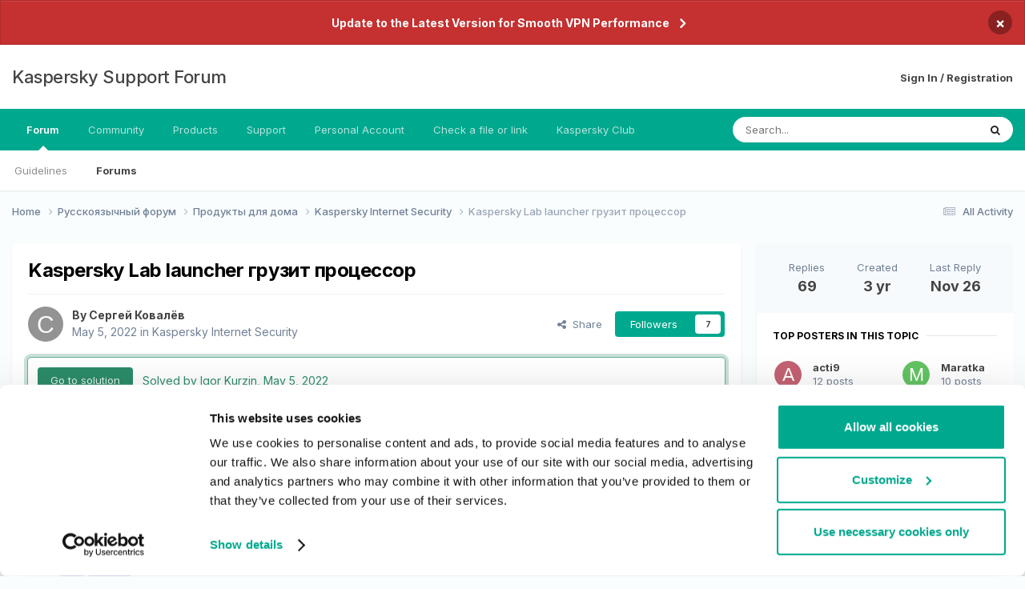

--- FILE ---
content_type: text/html;charset=UTF-8
request_url: https://forum.kaspersky.com/topic/kaspersky-lab-launcher-%D0%B3%D1%80%D1%83%D0%B7%D0%B8%D1%82-%D0%BF%D1%80%D0%BE%D1%86%D0%B5%D1%81%D1%81%D0%BE%D1%80-24333/?page=2
body_size: 41656
content:
<!DOCTYPE html>
<html lang="en-US" dir="ltr">
	<head>
		<meta charset="utf-8">
        
		<title>Kaspersky Lab launcher грузит процессор - Page 2 - Kaspersky Internet Security - Kaspersky Support Forum</title>
		
		
		
			<!-- Google Tag Manager -->
<script>(function(w,d,s,l,i){w[l]=w[l]||[];w[l].push({'gtm.start':
new Date().getTime(),event:'gtm.js'});var f=d.getElementsByTagName(s)[0],
j=d.createElement(s),dl=l!='dataLayer'?'&l='+l:'';j.async=true;j.src=
'https://www.googletagmanager.com/gtm.js?id='+i+dl;f.parentNode.insertBefore(j,f);
})(window,document,'script','dataLayer','GTM-MPK6ZG');</script>
<!-- End Google Tag Manager -->
		
		

	<meta name="viewport" content="width=device-width, initial-scale=1">



	<meta name="twitter:card" content="summary_large_image" />




	
		
			
				<meta property="og:title" content="Kaspersky Lab launcher грузит процессор">
			
		
	

	
		
			
				<meta property="og:type" content="website">
			
		
	

	
		
			
				<meta property="og:url" content="https://forum.kaspersky.com/topic/kaspersky-lab-launcher-%D0%B3%D1%80%D1%83%D0%B7%D0%B8%D1%82-%D0%BF%D1%80%D0%BE%D1%86%D0%B5%D1%81%D1%81%D0%BE%D1%80-24333/">
			
		
	

	
		
			
				<meta property="og:updated_time" content="2025-11-26T11:18:01Z">
			
		
	

	
		
			
				<meta property="og:image" content="https://forum.kaspersky.com/uploads/monthly_2025_04/image.png.58c8404600c69ff63e1c9e6848548efc.png">
			
		
	

	
		
			
				<meta property="og:site_name" content="Kaspersky Support Forum">
			
		
	

	
		
			
				<meta property="og:locale" content="en_US">
			
		
	


	
		<link rel="first" href="https://forum.kaspersky.com/topic/kaspersky-lab-launcher-%D0%B3%D1%80%D1%83%D0%B7%D0%B8%D1%82-%D0%BF%D1%80%D0%BE%D1%86%D0%B5%D1%81%D1%81%D0%BE%D1%80-24333/" />
	

	
		<link rel="prev" href="https://forum.kaspersky.com/topic/kaspersky-lab-launcher-%D0%B3%D1%80%D1%83%D0%B7%D0%B8%D1%82-%D0%BF%D1%80%D0%BE%D1%86%D0%B5%D1%81%D1%81%D0%BE%D1%80-24333/" />
	

	
		<link rel="next" href="https://forum.kaspersky.com/topic/kaspersky-lab-launcher-%D0%B3%D1%80%D1%83%D0%B7%D0%B8%D1%82-%D0%BF%D1%80%D0%BE%D1%86%D0%B5%D1%81%D1%81%D0%BE%D1%80-24333/?page=3" />
	

	
		<link rel="last" href="https://forum.kaspersky.com/topic/kaspersky-lab-launcher-%D0%B3%D1%80%D1%83%D0%B7%D0%B8%D1%82-%D0%BF%D1%80%D0%BE%D1%86%D0%B5%D1%81%D1%81%D0%BE%D1%80-24333/?page=3" />
	

	
		<link rel="canonical" href="https://forum.kaspersky.com/topic/kaspersky-lab-launcher-%D0%B3%D1%80%D1%83%D0%B7%D0%B8%D1%82-%D0%BF%D1%80%D0%BE%D1%86%D0%B5%D1%81%D1%81%D0%BE%D1%80-24333/?page=2" />
	





<link rel="manifest" href="https://forum.kaspersky.com/manifest.webmanifest/">
<meta name="msapplication-config" content="https://forum.kaspersky.com/browserconfig.xml/">
<meta name="msapplication-starturl" content="/">
<meta name="application-name" content="Kaspersky Support Forum">
<meta name="apple-mobile-web-app-title" content="Kaspersky Support Forum">

	<meta name="theme-color" content="#ffffff">










<link rel="preload" href="//forum.kaspersky.com/applications/core/interface/font/fontawesome-webfont.woff2?v=4.7.0" as="font" crossorigin="anonymous">
		


	<link rel="preconnect" href="https://fonts.googleapis.com">
	<link rel="preconnect" href="https://fonts.gstatic.com" crossorigin>
	
		<link href="https://fonts.googleapis.com/css2?family=Inter:wght@300;400;500;600;700&display=swap" rel="stylesheet">
	



	<link rel='stylesheet' href='https://forum.kaspersky.com/uploads/css_built_1/341e4a57816af3ba440d891ca87450ff_framework.css?v=754069cb5d1761023416' media='all'>

	<link rel='stylesheet' href='https://forum.kaspersky.com/uploads/css_built_1/05e81b71abe4f22d6eb8d1a929494829_responsive.css?v=754069cb5d1761023416' media='all'>

	<link rel='stylesheet' href='https://forum.kaspersky.com/uploads/css_built_1/20446cf2d164adcc029377cb04d43d17_flags.css?v=754069cb5d1761023416' media='all'>

	<link rel='stylesheet' href='https://forum.kaspersky.com/uploads/css_built_1/90eb5adf50a8c640f633d47fd7eb1778_core.css?v=754069cb5d1761023416' media='all'>

	<link rel='stylesheet' href='https://forum.kaspersky.com/uploads/css_built_1/5a0da001ccc2200dc5625c3f3934497d_core_responsive.css?v=754069cb5d1761023416' media='all'>

	<link rel='stylesheet' href='https://forum.kaspersky.com/uploads/css_built_1/62e269ced0fdab7e30e026f1d30ae516_forums.css?v=754069cb5d1761023416' media='all'>

	<link rel='stylesheet' href='https://forum.kaspersky.com/uploads/css_built_1/76e62c573090645fb99a15a363d8620e_forums_responsive.css?v=754069cb5d1761023416' media='all'>

	<link rel='stylesheet' href='https://forum.kaspersky.com/uploads/css_built_1/ebdea0c6a7dab6d37900b9190d3ac77b_topics.css?v=754069cb5d1761023416' media='all'>





<link rel='stylesheet' href='https://forum.kaspersky.com/uploads/css_built_1/258adbb6e4f3e83cd3b355f84e3fa002_custom.css?v=754069cb5d1761023416' media='all'>




		
		

	
	<link rel='shortcut icon' href='https://forum.kaspersky.com/uploads/monthly_2022_03/1d4298e9-feb2-4cda-abd1-1cf8d86d6d41_thumb.png' type="image/png">

	</head>
	<body class='ipsApp ipsApp_front ipsJS_none ipsClearfix' data-controller='core.front.core.app' data-message="" data-pageApp='forums' data-pageLocation='front' data-pageModule='forums' data-pageController='topic' data-pageID='24333'  >
		
        
			<!-- Google Tag Manager (noscript) -->
<noscript><iframe src="https://www.googletagmanager.com/ns.html?id=GTM-MPK6ZG"
    height="0" width="0" style="display:none;visibility:hidden"></iframe></noscript>
    <!-- End Google Tag Manager (noscript) -->
		

        

		<a href='#ipsLayout_mainArea' class='ipsHide' title='Go to main content on this page' accesskey='m'>Jump to content</a>
		



<div class='cAnnouncements' data-controller="core.front.core.announcementBanner" >
	
	<div class='cAnnouncementPageTop ipsJS_hide ipsAnnouncement ipsMessage_error' data-announcementId="6">
        
        <a href='https://support.kaspersky.com/faq/ksec-migration' target="_blank" rel='noopener'>Update to the Latest Version for Smooth VPN Performance</a>
        

		<a href='#' data-role="dismissAnnouncement">×</a>
	</div>
	
</div>



		<div id='ipsLayout_header' class='ipsClearfix'>
			<header>
				<div class='ipsLayout_container'>
					

<a href='https://forum.kaspersky.com/' id='elSiteTitle' accesskey='1'>Kaspersky Support Forum</a>

					
						

	<ul id='elUserNav' class='ipsList_inline cSignedOut ipsResponsive_showDesktop'>
		
        
		
        
        
            
            <li id='elSignInLink'>
                <a href='https://forum.kaspersky.com/login/' id='elUserSignIn'>
                    Sign In / Registration
                </a>
            </li>
            
        
		
	</ul>

						
<ul class='ipsMobileHamburger ipsList_reset ipsResponsive_hideDesktop'>
	<li data-ipsDrawer data-ipsDrawer-drawerElem='#elMobileDrawer'>
		<a href='#' >
			
			
				
			
			
			
			<i class='fa fa-navicon'></i>
		</a>
	</li>
</ul>
					
				</div>
			</header>
			

	<nav data-controller='core.front.core.navBar' class=' ipsResponsive_showDesktop'>
		<div class='ipsNavBar_primary ipsLayout_container '>
			<ul data-role="primaryNavBar" class='ipsClearfix'>
				


	
		
		
			
		
		<li class='ipsNavBar_active' data-active id='elNavSecondary_1' data-role="navBarItem" data-navApp="core" data-navExt="CustomItem">
			
			
				<a href="https://forum.kaspersky.com"  data-navItem-id="1" data-navDefault>
					Forum<span class='ipsNavBar_active__identifier'></span>
				</a>
			
			
				<ul class='ipsNavBar_secondary ' data-role='secondaryNavBar'>
					


	
		
		
		<li  id='elNavSecondary_12' data-role="navBarItem" data-navApp="core" data-navExt="Guidelines">
			
			
				<a href="https://forum.kaspersky.com/guidelines/"  data-navItem-id="12" >
					Guidelines<span class='ipsNavBar_active__identifier'></span>
				</a>
			
			
		</li>
	
	

	
		
		
			
		
		<li class='ipsNavBar_active' data-active id='elNavSecondary_10' data-role="navBarItem" data-navApp="forums" data-navExt="Forums">
			
			
				<a href="https://forum.kaspersky.com"  data-navItem-id="10" data-navDefault>
					Forums<span class='ipsNavBar_active__identifier'></span>
				</a>
			
			
		</li>
	
	

					<li class='ipsHide' id='elNavigationMore_1' data-role='navMore'>
						<a href='#' data-ipsMenu data-ipsMenu-appendTo='#elNavigationMore_1' id='elNavigationMore_1_dropdown'>More <i class='fa fa-caret-down'></i></a>
						<ul class='ipsHide ipsMenu ipsMenu_auto' id='elNavigationMore_1_dropdown_menu' data-role='moreDropdown'></ul>
					</li>
				</ul>
			
		</li>
	
	

	
		
		
		<li  id='elNavSecondary_33' data-role="navBarItem" data-navApp="core" data-navExt="CustomItem">
			
			
				<a href="https://forum.kaspersky.com/clubs/"  data-navItem-id="33" >
					Community<span class='ipsNavBar_active__identifier'></span>
				</a>
			
			
		</li>
	
	

	
	

	
		
		
		<li  id='elNavSecondary_16' data-role="navBarItem" data-navApp="core" data-navExt="CustomItem">
			
			
				<a href="https://www.kaspersky.com/" target='_blank' rel="noopener" data-navItem-id="16" >
					Products<span class='ipsNavBar_active__identifier'></span>
				</a>
			
			
				<ul class='ipsNavBar_secondary ipsHide' data-role='secondaryNavBar'>
					


	
		
		
		<li  id='elNavSecondary_27' data-role="navBarItem" data-navApp="core" data-navExt="CustomItem">
			
			
				<a href="https://www.kaspersky.com/home-security?icid=gl_community_oth_ona_oth__onl_b2c__buylink____kav___" target='_blank' rel="noopener" data-navItem-id="27" >
					Purchase license<span class='ipsNavBar_active__identifier'></span>
				</a>
			
			
		</li>
	
	

	
		
		
		<li  id='elNavSecondary_28' data-role="navBarItem" data-navApp="core" data-navExt="CustomItem">
			
			
				<a href="https://www.kaspersky.com/renewal-center/home?icid=gl_community_ren_onr_oth__onl_b2c__renlink____kav___" target='_blank' rel="noopener" data-navItem-id="28" >
					Renew license<span class='ipsNavBar_active__identifier'></span>
				</a>
			
			
		</li>
	
	

	
		
		
		<li  id='elNavSecondary_31' data-role="navBarItem" data-navApp="core" data-navExt="CustomItem">
			
			
				<a href="https://www.kaspersky.com/downloads" target='_blank' rel="noopener" data-navItem-id="31" >
					Downloads for home applications<span class='ipsNavBar_active__identifier'></span>
				</a>
			
			
		</li>
	
	

	
		
		
		<li  id='elNavSecondary_32' data-role="navBarItem" data-navApp="core" data-navExt="CustomItem">
			
			
				<a href="https://www.kaspersky.com/small-to-medium-business-security/downloads" target='_blank' rel="noopener" data-navItem-id="32" >
					Downloads for business applications<span class='ipsNavBar_active__identifier'></span>
				</a>
			
			
		</li>
	
	

					<li class='ipsHide' id='elNavigationMore_16' data-role='navMore'>
						<a href='#' data-ipsMenu data-ipsMenu-appendTo='#elNavigationMore_16' id='elNavigationMore_16_dropdown'>More <i class='fa fa-caret-down'></i></a>
						<ul class='ipsHide ipsMenu ipsMenu_auto' id='elNavigationMore_16_dropdown_menu' data-role='moreDropdown'></ul>
					</li>
				</ul>
			
		</li>
	
	

	
		
		
		<li  id='elNavSecondary_17' data-role="navBarItem" data-navApp="core" data-navExt="CustomItem">
			
			
				<a href="https://support.kaspersky.com/" target='_blank' rel="noopener" data-navItem-id="17" >
					Support<span class='ipsNavBar_active__identifier'></span>
				</a>
			
			
				<ul class='ipsNavBar_secondary ipsHide' data-role='secondaryNavBar'>
					


	
		
		
		<li  id='elNavSecondary_29' data-role="navBarItem" data-navApp="core" data-navExt="CustomItem">
			
			
				<a href="https://support.kaspersky.com/b2c" target='_blank' rel="noopener" data-navItem-id="29" >
					Support for Home Products<span class='ipsNavBar_active__identifier'></span>
				</a>
			
			
		</li>
	
	

	
		
		
		<li  id='elNavSecondary_30' data-role="navBarItem" data-navApp="core" data-navExt="CustomItem">
			
			
				<a href="https://support.kaspersky.com/b2b" target='_blank' rel="noopener" data-navItem-id="30" >
					Support for Business Solutions<span class='ipsNavBar_active__identifier'></span>
				</a>
			
			
		</li>
	
	

					<li class='ipsHide' id='elNavigationMore_17' data-role='navMore'>
						<a href='#' data-ipsMenu data-ipsMenu-appendTo='#elNavigationMore_17' id='elNavigationMore_17_dropdown'>More <i class='fa fa-caret-down'></i></a>
						<ul class='ipsHide ipsMenu ipsMenu_auto' id='elNavigationMore_17_dropdown_menu' data-role='moreDropdown'></ul>
					</li>
				</ul>
			
		</li>
	
	

	
		
		
		<li  id='elNavSecondary_18' data-role="navBarItem" data-navApp="core" data-navExt="Menu">
			
			
				<a href="#"  data-navItem-id="18" >
					Personal Account<span class='ipsNavBar_active__identifier'></span>
				</a>
			
			
				<ul class='ipsNavBar_secondary ipsHide' data-role='secondaryNavBar'>
					


	
		
		
		<li  id='elNavSecondary_24' data-role="navBarItem" data-navApp="core" data-navExt="CustomItem">
			
			
				<a href="https://my.kaspersky.com/" target='_blank' rel="noopener" data-navItem-id="24" >
					My Kaspersky<span class='ipsNavBar_active__identifier'></span>
				</a>
			
			
		</li>
	
	

	
		
		
		<li  id='elNavSecondary_25' data-role="navBarItem" data-navApp="core" data-navExt="CustomItem">
			
			
				<a href="https://ksos.kaspersky.com/" target='_blank' rel="noopener" data-navItem-id="25" >
					KSOS Management Console<span class='ipsNavBar_active__identifier'></span>
				</a>
			
			
		</li>
	
	

	
		
		
		<li  id='elNavSecondary_26' data-role="navBarItem" data-navApp="core" data-navExt="CustomItem">
			
			
				<a href="https://companyaccount.kaspersky.com/account/login" target='_blank' rel="noopener" data-navItem-id="26" >
					Company Account<span class='ipsNavBar_active__identifier'></span>
				</a>
			
			
		</li>
	
	

					<li class='ipsHide' id='elNavigationMore_18' data-role='navMore'>
						<a href='#' data-ipsMenu data-ipsMenu-appendTo='#elNavigationMore_18' id='elNavigationMore_18_dropdown'>More <i class='fa fa-caret-down'></i></a>
						<ul class='ipsHide ipsMenu ipsMenu_auto' id='elNavigationMore_18_dropdown_menu' data-role='moreDropdown'></ul>
					</li>
				</ul>
			
		</li>
	
	

	
		
		
		<li  id='elNavSecondary_19' data-role="navBarItem" data-navApp="core" data-navExt="CustomItem">
			
			
				<a href="https://opentip.kaspersky.com/" target='_blank' rel="noopener" data-navItem-id="19" >
					Check a file or link<span class='ipsNavBar_active__identifier'></span>
				</a>
			
			
		</li>
	
	

	
		
		
		<li  id='elNavSecondary_20' data-role="navBarItem" data-navApp="core" data-navExt="CustomItem">
			
			
				<a href="https://forum.kasperskyclub.ru/" target='_blank' rel="noopener" data-navItem-id="20" >
					Kaspersky Club<span class='ipsNavBar_active__identifier'></span>
				</a>
			
			
		</li>
	
	

				<li class='ipsHide' id='elNavigationMore' data-role='navMore'>
					<a href='#' data-ipsMenu data-ipsMenu-appendTo='#elNavigationMore' id='elNavigationMore_dropdown'>More</a>
					<ul class='ipsNavBar_secondary ipsHide' data-role='secondaryNavBar'>
						<li class='ipsHide' id='elNavigationMore_more' data-role='navMore'>
							<a href='#' data-ipsMenu data-ipsMenu-appendTo='#elNavigationMore_more' id='elNavigationMore_more_dropdown'>More <i class='fa fa-caret-down'></i></a>
							<ul class='ipsHide ipsMenu ipsMenu_auto' id='elNavigationMore_more_dropdown_menu' data-role='moreDropdown'></ul>
						</li>
					</ul>
				</li>
			</ul>
			

	<div id="elSearchWrapper">
		<div id='elSearch' data-controller="core.front.core.quickSearch">
			<form accept-charset='utf-8' action='//forum.kaspersky.com/search/?do=quicksearch' method='post'>
                <input type='search' id='elSearchField' placeholder='Search...' name='q' autocomplete='off' aria-label='Search'>
                <details class='cSearchFilter'>
                    <summary class='cSearchFilter__text'></summary>
                    <ul class='cSearchFilter__menu'>
                        
                        <li><label><input type="radio" name="type" value="all" ><span class='cSearchFilter__menuText'>Everywhere</span></label></li>
                        
                            
                                <li><label><input type="radio" name="type" value='contextual_{&quot;type&quot;:&quot;forums_topic&quot;,&quot;nodes&quot;:21}' checked><span class='cSearchFilter__menuText'>This Forum</span></label></li>
                            
                                <li><label><input type="radio" name="type" value='contextual_{&quot;type&quot;:&quot;forums_topic&quot;,&quot;item&quot;:24333}' checked><span class='cSearchFilter__menuText'>This Topic</span></label></li>
                            
                        
                        
                            <li><label><input type="radio" name="type" value="forums_topic"><span class='cSearchFilter__menuText'>Topics</span></label></li>
                        
                            <li><label><input type="radio" name="type" value="blog_entry"><span class='cSearchFilter__menuText'>Blog Entries</span></label></li>
                        
                            <li><label><input type="radio" name="type" value="cms_pages_pageitem"><span class='cSearchFilter__menuText'>Pages</span></label></li>
                        
                            <li><label><input type="radio" name="type" value="cms_records1"><span class='cSearchFilter__menuText'>Article</span></label></li>
                        
                    </ul>
                </details>
				<button class='cSearchSubmit' type="submit" aria-label='Search'><i class="fa fa-search"></i></button>
			</form>
		</div>
	</div>

		</div>
	</nav>

			
<ul id='elMobileNav' class='ipsResponsive_hideDesktop' data-controller='core.front.core.mobileNav'>
	
		
			
			
				
				
			
				
				
			
				
					<li id='elMobileBreadcrumb'>
						<a href='https://forum.kaspersky.com/forum/kaspersky-internet-security-21/'>
							<span>Kaspersky Internet Security</span>
						</a>
					</li>
				
				
			
				
				
			
		
	
	
	
	<li >
		<a data-action="defaultStream" href='https://forum.kaspersky.com/discover/'><i class="fa fa-newspaper-o" aria-hidden="true"></i></a>
	</li>

	

	
		<li class='ipsJS_show'>
			<a href='https://forum.kaspersky.com/search/'><i class='fa fa-search'></i></a>
		</li>
	
</ul>
		</div>
		<main id='ipsLayout_body' class='ipsLayout_container'>
			<div id='ipsLayout_contentArea'>
				<div id='ipsLayout_contentWrapper'>
					
<nav class='ipsBreadcrumb ipsBreadcrumb_top ipsFaded_withHover'>
	

	<ul class='ipsList_inline ipsPos_right'>
		
		<li >
			<a data-action="defaultStream" class='ipsType_light '  href='https://forum.kaspersky.com/discover/'><i class="fa fa-newspaper-o" aria-hidden="true"></i> <span>All Activity</span></a>
		</li>
		
	</ul>

	<ul data-role="breadcrumbList">
		<li>
			<a title="Home" href='https://forum.kaspersky.com/'>
				<span>Home <i class='fa fa-angle-right'></i></span>
			</a>
		</li>
		
		
			<li>
				
					<a href='https://forum.kaspersky.com/forum/%D1%80%D1%83%D1%81%D1%81%D0%BA%D0%BE%D1%8F%D0%B7%D1%8B%D1%87%D0%BD%D1%8B%D0%B9-%D1%84%D0%BE%D1%80%D1%83%D0%BC-162/'>
						<span>Русскоязычный форум <i class='fa fa-angle-right' aria-hidden="true"></i></span>
					</a>
				
			</li>
		
			<li>
				
					<a href='https://forum.kaspersky.com/forum/%D0%BF%D1%80%D0%BE%D0%B4%D1%83%D0%BA%D1%82%D1%8B-%D0%B4%D0%BB%D1%8F-%D0%B4%D0%BE%D0%BC%D0%B0-18/'>
						<span>Продукты для дома <i class='fa fa-angle-right' aria-hidden="true"></i></span>
					</a>
				
			</li>
		
			<li>
				
					<a href='https://forum.kaspersky.com/forum/kaspersky-internet-security-21/'>
						<span>Kaspersky Internet Security <i class='fa fa-angle-right' aria-hidden="true"></i></span>
					</a>
				
			</li>
		
			<li>
				
					Kaspersky Lab launcher грузит процессор
				
			</li>
		
	</ul>
</nav>
					
					<div id='ipsLayout_mainArea'>
						
						
						
						

	




						



<div class="ipsPageHeader ipsResponsive_pull ipsBox ipsPadding sm:ipsPadding:half ipsMargin_bottom">
		
	
	<div class="ipsFlex ipsFlex-ai:center ipsFlex-fw:wrap ipsGap:4">
		<div class="ipsFlex-flex:11">
			<h1 class="ipsType_pageTitle ipsContained_container">
				
                    
                    
					
					
				

				
				
					<span class="ipsType_break ipsContained">
						<span>Kaspersky Lab launcher грузит процессор</span>
					</span>
				
			</h1>
			
			
		</div>
		
	</div>
	<hr class="ipsHr">
	<div class="ipsPageHeader__meta ipsFlex ipsFlex-jc:between ipsFlex-ai:center ipsFlex-fw:wrap ipsGap:3">
		<div class="ipsFlex-flex:11">
			<div class="ipsPhotoPanel ipsPhotoPanel_mini ipsPhotoPanel_notPhone ipsClearfix">
				

	<span class='ipsUserPhoto ipsUserPhoto_mini '>
		<img src='data:image/svg+xml,%3Csvg%20xmlns%3D%22http%3A%2F%2Fwww.w3.org%2F2000%2Fsvg%22%20viewBox%3D%220%200%201024%201024%22%20style%3D%22background%3A%23939393%22%3E%3Cg%3E%3Ctext%20text-anchor%3D%22middle%22%20dy%3D%22.35em%22%20x%3D%22512%22%20y%3D%22512%22%20fill%3D%22%23ffffff%22%20font-size%3D%22700%22%20font-family%3D%22-apple-system%2C%20BlinkMacSystemFont%2C%20Roboto%2C%20Helvetica%2C%20Arial%2C%20sans-serif%22%3E%D0%A1%3C%2Ftext%3E%3C%2Fg%3E%3C%2Fsvg%3E' alt='Сергей Ковалёв' loading="lazy">
	</span>

				<div>
					<p class="ipsType_reset ipsType_blendLinks">
						<span class="ipsType_normal">
						
							<strong>By 


Сергей Ковалёв</strong><br>
							<span class="ipsType_light"><time datetime='2022-05-05T00:38:42Z' title='05/05/22 12:38  AM' data-short='3 yr'>May 5, 2022</time> in <a href="https://forum.kaspersky.com/forum/kaspersky-internet-security-21/">Kaspersky Internet Security</a></span>
						
						</span>
					</p>
				</div>
			</div>
		</div>
		
			<div class="ipsFlex-flex:01 ipsResponsive_hidePhone">
				<div class="ipsShareLinks">
					
						


    <a href='#elShareItem_488684258_menu' id='elShareItem_488684258' data-ipsMenu class='ipsShareButton ipsButton ipsButton_verySmall ipsButton_link ipsButton_link--light'>
        <span><i class='fa fa-share-alt'></i></span> &nbsp;Share
    </a>

    <div class='ipsPadding ipsMenu ipsMenu_normal ipsHide' id='elShareItem_488684258_menu' data-controller="core.front.core.sharelink">
        
        
        <span data-ipsCopy data-ipsCopy-flashmessage>
            <a href="https://forum.kaspersky.com/topic/kaspersky-lab-launcher-%D0%B3%D1%80%D1%83%D0%B7%D0%B8%D1%82-%D0%BF%D1%80%D0%BE%D1%86%D0%B5%D1%81%D1%81%D0%BE%D1%80-24333/" class="ipsButton ipsButton_light ipsButton_small ipsButton_fullWidth" data-role="copyButton" data-clipboard-text="https://forum.kaspersky.com/topic/kaspersky-lab-launcher-%D0%B3%D1%80%D1%83%D0%B7%D0%B8%D1%82-%D0%BF%D1%80%D0%BE%D1%86%D0%B5%D1%81%D1%81%D0%BE%D1%80-24333/" data-ipstooltip title='Copy Link to Clipboard'><i class="fa fa-clone"></i> https://forum.kaspersky.com/topic/kaspersky-lab-launcher-%D0%B3%D1%80%D1%83%D0%B7%D0%B8%D1%82-%D0%BF%D1%80%D0%BE%D1%86%D0%B5%D1%81%D1%81%D0%BE%D1%80-24333/</a>
        </span>
        <ul class='ipsShareLinks ipsMargin_top:half'>
            
                <li>
<a href="https://x.com/share?url=https%3A%2F%2Fforum.kaspersky.com%2Ftopic%2Fkaspersky-lab-launcher-%2525D0%2525B3%2525D1%252580%2525D1%252583%2525D0%2525B7%2525D0%2525B8%2525D1%252582-%2525D0%2525BF%2525D1%252580%2525D0%2525BE%2525D1%252586%2525D0%2525B5%2525D1%252581%2525D1%252581%2525D0%2525BE%2525D1%252580-24333%2F" class="cShareLink cShareLink_x" target="_blank" data-role="shareLink" title='Share on X' data-ipsTooltip rel='nofollow noopener'>
    <i class="fa fa-x"></i>
</a></li>
            
                <li>
<a href="https://www.facebook.com/sharer/sharer.php?u=https%3A%2F%2Fforum.kaspersky.com%2Ftopic%2Fkaspersky-lab-launcher-%25D0%25B3%25D1%2580%25D1%2583%25D0%25B7%25D0%25B8%25D1%2582-%25D0%25BF%25D1%2580%25D0%25BE%25D1%2586%25D0%25B5%25D1%2581%25D1%2581%25D0%25BE%25D1%2580-24333%2F" class="cShareLink cShareLink_facebook" target="_blank" data-role="shareLink" title='Share on Facebook' data-ipsTooltip rel='noopener nofollow'>
	<i class="fa fa-facebook"></i>
</a></li>
            
                <li>
<a href="https://www.reddit.com/submit?url=https%3A%2F%2Fforum.kaspersky.com%2Ftopic%2Fkaspersky-lab-launcher-%25D0%25B3%25D1%2580%25D1%2583%25D0%25B7%25D0%25B8%25D1%2582-%25D0%25BF%25D1%2580%25D0%25BE%25D1%2586%25D0%25B5%25D1%2581%25D1%2581%25D0%25BE%25D1%2580-24333%2F&amp;title=Kaspersky+Lab+launcher+%D0%B3%D1%80%D1%83%D0%B7%D0%B8%D1%82+%D0%BF%D1%80%D0%BE%D1%86%D0%B5%D1%81%D1%81%D0%BE%D1%80" rel="nofollow noopener" class="cShareLink cShareLink_reddit" target="_blank" title='Share on Reddit' data-ipsTooltip>
	<i class="fa fa-reddit"></i>
</a></li>
            
                <li>
<a href="https://www.linkedin.com/shareArticle?mini=true&amp;url=https%3A%2F%2Fforum.kaspersky.com%2Ftopic%2Fkaspersky-lab-launcher-%25D0%25B3%25D1%2580%25D1%2583%25D0%25B7%25D0%25B8%25D1%2582-%25D0%25BF%25D1%2580%25D0%25BE%25D1%2586%25D0%25B5%25D1%2581%25D1%2581%25D0%25BE%25D1%2580-24333%2F&amp;title=Kaspersky+Lab+launcher+%D0%B3%D1%80%D1%83%D0%B7%D0%B8%D1%82+%D0%BF%D1%80%D0%BE%D1%86%D0%B5%D1%81%D1%81%D0%BE%D1%80" rel="nofollow noopener" class="cShareLink cShareLink_linkedin" target="_blank" data-role="shareLink" title='Share on LinkedIn' data-ipsTooltip>
	<i class="fa fa-linkedin"></i>
</a></li>
            
                <li>
<a href="https://pinterest.com/pin/create/button/?url=https://forum.kaspersky.com/topic/kaspersky-lab-launcher-%25D0%25B3%25D1%2580%25D1%2583%25D0%25B7%25D0%25B8%25D1%2582-%25D0%25BF%25D1%2580%25D0%25BE%25D1%2586%25D0%25B5%25D1%2581%25D1%2581%25D0%25BE%25D1%2580-24333/&amp;media=" class="cShareLink cShareLink_pinterest" rel="nofollow noopener" target="_blank" data-role="shareLink" title='Share on Pinterest' data-ipsTooltip>
	<i class="fa fa-pinterest"></i>
</a></li>
            
        </ul>
        
            <hr class='ipsHr'>
            <button class='ipsHide ipsButton ipsButton_verySmall ipsButton_light ipsButton_fullWidth ipsMargin_top:half' data-controller='core.front.core.webshare' data-role='webShare' data-webShareTitle='Kaspersky Lab launcher грузит процессор' data-webShareText='Kaspersky Lab launcher грузит процессор' data-webShareUrl='https://forum.kaspersky.com/topic/kaspersky-lab-launcher-%D0%B3%D1%80%D1%83%D0%B7%D0%B8%D1%82-%D0%BF%D1%80%D0%BE%D1%86%D0%B5%D1%81%D1%81%D0%BE%D1%80-24333/'>More sharing options...</button>
        
    </div>

					
					
                    

					



					

<div data-followApp='forums' data-followArea='topic' data-followID='24333' data-controller='core.front.core.followButton'>
	

	<a href='https://forum.kaspersky.com/login/' rel="nofollow" class="ipsFollow ipsPos_middle ipsButton ipsButton_light ipsButton_verySmall " data-role="followButton" data-ipsTooltip title='Sign in to follow this'>
		<span>Followers</span>
		<span class='ipsCommentCount'>7</span>
	</a>

</div>
				</div>
			</div>
					
	</div>
	
		
			<div class="ipsBox ipsBox--child ipsComment ipsComment_solved ipsMargin:none ipsMargin_top ipsPadding:half">
				<div class="ipsFlex ipsFlex-ai:center sm:ipsFlex-fd:column ipsGap:3">
					<a href="https://forum.kaspersky.com/topic/kaspersky-lab-launcher-%D0%B3%D1%80%D1%83%D0%B7%D0%B8%D1%82-%D0%BF%D1%80%D0%BE%D1%86%D0%B5%D1%81%D1%81%D0%BE%D1%80-24333/?do=findComment&amp;comment=104357" rel="nofollow" class="ipsButton ipsButton_verySmall ipsButton_positive sm:ipsFlex-as:stretch">Go to solution</a>
					<span class="ipsFlex-flex:10 ipsType_positive ipsType_normal">
						Solved by Igor Kurzin, <time datetime='2022-05-05T04:50:47Z' title='05/05/22 04:50  AM' data-short='3 yr'>May 5, 2022</time>
					</span>
				</div>
			</div>
		
	
	
</div>








<div class="ipsClearfix">
	<ul class="ipsToolList ipsToolList_horizontal ipsClearfix ipsSpacer_both ipsResponsive_hidePhone">
		
		
		
	</ul>
</div>

<div id="comments" data-controller="core.front.core.commentFeed,forums.front.topic.view, core.front.core.ignoredComments" data-autopoll data-baseurl="https://forum.kaspersky.com/topic/kaspersky-lab-launcher-%D0%B3%D1%80%D1%83%D0%B7%D0%B8%D1%82-%D0%BF%D1%80%D0%BE%D1%86%D0%B5%D1%81%D1%81%D0%BE%D1%80-24333/"  data-feedid="topic-24333" class="cTopic ipsClear ipsSpacer_top">
	
			

				<div class="ipsBox ipsResponsive_pull ipsPadding:half ipsClearfix ipsClear ipsMargin_bottom">
					
					
						


	
	<ul class='ipsPagination' id='elPagination_ca4723b1ae8932c2a3976c89d010b6a7_138348728' data-ipsPagination-seoPagination='false' data-pages='3' data-ipsPagination  data-ipsPagination-pages="3" data-ipsPagination-perPage='25'>
		
			
				<li class='ipsPagination_first'><a href='https://forum.kaspersky.com/topic/kaspersky-lab-launcher-%D0%B3%D1%80%D1%83%D0%B7%D0%B8%D1%82-%D0%BF%D1%80%D0%BE%D1%86%D0%B5%D1%81%D1%81%D0%BE%D1%80-24333/#comments' rel="first" data-page='1' data-ipsTooltip title='First page'><i class='fa fa-angle-double-left'></i></a></li>
				<li class='ipsPagination_prev'><a href='https://forum.kaspersky.com/topic/kaspersky-lab-launcher-%D0%B3%D1%80%D1%83%D0%B7%D0%B8%D1%82-%D0%BF%D1%80%D0%BE%D1%86%D0%B5%D1%81%D1%81%D0%BE%D1%80-24333/#comments' rel="prev" data-page='1' data-ipsTooltip title='Previous page'>Prev</a></li>
				
					<li class='ipsPagination_page'><a href='https://forum.kaspersky.com/topic/kaspersky-lab-launcher-%D0%B3%D1%80%D1%83%D0%B7%D0%B8%D1%82-%D0%BF%D1%80%D0%BE%D1%86%D0%B5%D1%81%D1%81%D0%BE%D1%80-24333/#comments' data-page='1'>1</a></li>
				
			
			<li class='ipsPagination_page ipsPagination_active'><a href='https://forum.kaspersky.com/topic/kaspersky-lab-launcher-%D0%B3%D1%80%D1%83%D0%B7%D0%B8%D1%82-%D0%BF%D1%80%D0%BE%D1%86%D0%B5%D1%81%D1%81%D0%BE%D1%80-24333/?&amp;page=2#comments' data-page='2'>2</a></li>
			
				
					<li class='ipsPagination_page'><a href='https://forum.kaspersky.com/topic/kaspersky-lab-launcher-%D0%B3%D1%80%D1%83%D0%B7%D0%B8%D1%82-%D0%BF%D1%80%D0%BE%D1%86%D0%B5%D1%81%D1%81%D0%BE%D1%80-24333/?&amp;page=3#comments' data-page='3'>3</a></li>
				
				<li class='ipsPagination_next'><a href='https://forum.kaspersky.com/topic/kaspersky-lab-launcher-%D0%B3%D1%80%D1%83%D0%B7%D0%B8%D1%82-%D0%BF%D1%80%D0%BE%D1%86%D0%B5%D1%81%D1%81%D0%BE%D1%80-24333/?&amp;page=3#comments' rel="next" data-page='3' data-ipsTooltip title='Next page'>Next</a></li>
				<li class='ipsPagination_last'><a href='https://forum.kaspersky.com/topic/kaspersky-lab-launcher-%D0%B3%D1%80%D1%83%D0%B7%D0%B8%D1%82-%D0%BF%D1%80%D0%BE%D1%86%D0%B5%D1%81%D1%81%D0%BE%D1%80-24333/?&amp;page=3#comments' rel="last" data-page='3' data-ipsTooltip title='Last page'><i class='fa fa-angle-double-right'></i></a></li>
			
			
				<li class='ipsPagination_pageJump'>
					<a href='#' data-ipsMenu data-ipsMenu-closeOnClick='false' data-ipsMenu-appendTo='#elPagination_ca4723b1ae8932c2a3976c89d010b6a7_138348728' id='elPagination_ca4723b1ae8932c2a3976c89d010b6a7_138348728_jump'>Page 2 of 3 &nbsp;<i class='fa fa-caret-down'></i></a>
					<div class='ipsMenu ipsMenu_narrow ipsPadding ipsHide' id='elPagination_ca4723b1ae8932c2a3976c89d010b6a7_138348728_jump_menu'>
						<form accept-charset='utf-8' method='post' action='https://forum.kaspersky.com/topic/kaspersky-lab-launcher-%D0%B3%D1%80%D1%83%D0%B7%D0%B8%D1%82-%D0%BF%D1%80%D0%BE%D1%86%D0%B5%D1%81%D1%81%D0%BE%D1%80-24333/#comments' data-role="pageJump" data-baseUrl='#'>
							<ul class='ipsForm ipsForm_horizontal'>
								<li class='ipsFieldRow'>
									<input type='number' min='1' max='3' placeholder='Page number' class='ipsField_fullWidth' name='page'>
								</li>
								<li class='ipsFieldRow ipsFieldRow_fullWidth'>
									<input type='submit' class='ipsButton_fullWidth ipsButton ipsButton_verySmall ipsButton_primary' value='Go'>
								</li>
							</ul>
						</form>
					</div>
				</li>
			
		
	</ul>

					
				</div>
			
	

	

<div data-controller='core.front.core.recommendedComments' data-url='https://forum.kaspersky.com/topic/kaspersky-lab-launcher-%D0%B3%D1%80%D1%83%D0%B7%D0%B8%D1%82-%D0%BF%D1%80%D0%BE%D1%86%D0%B5%D1%81%D1%81%D0%BE%D1%80-24333/?recommended=comments' class='ipsRecommendedComments ipsHide'>
	<div data-role="recommendedComments">
		<h2 class='ipsType_sectionHead ipsType_large ipsType_bold ipsMargin_bottom'>Recommended Posts</h2>
		
	</div>
</div>
	
	<div id="elPostFeed" data-role="commentFeed" data-controller="core.front.core.moderation" >
		<form action="https://forum.kaspersky.com/topic/kaspersky-lab-launcher-%D0%B3%D1%80%D1%83%D0%B7%D0%B8%D1%82-%D0%BF%D1%80%D0%BE%D1%86%D0%B5%D1%81%D1%81%D0%BE%D1%80-24333/?csrfKey=7d0ba97927b39dc845e4d7ee36a041b5&amp;do=multimodComment&amp;page=2" method="post" data-ipspageaction data-role="moderationTools">
			
			
				

					

					
					



<a id='findComment-174902'></a>
<a id='comment-174902'></a>
<article  id='elComment_174902' class='cPost ipsBox ipsResponsive_pull  ipsComment  ipsComment_parent ipsClearfix ipsClear ipsColumns ipsColumns_noSpacing ipsColumns_collapsePhone    '>
	

	

	<div class='cAuthorPane_mobile ipsResponsive_showPhone'>
		<div class='cAuthorPane_photo'>
			<div class='cAuthorPane_photoWrap'>
				

	<span class='ipsUserPhoto ipsUserPhoto_large '>
		<img src='data:image/svg+xml,%3Csvg%20xmlns%3D%22http%3A%2F%2Fwww.w3.org%2F2000%2Fsvg%22%20viewBox%3D%220%200%201024%201024%22%20style%3D%22background%3A%237262c4%22%3E%3Cg%3E%3Ctext%20text-anchor%3D%22middle%22%20dy%3D%22.35em%22%20x%3D%22512%22%20y%3D%22512%22%20fill%3D%22%23ffffff%22%20font-size%3D%22700%22%20font-family%3D%22-apple-system%2C%20BlinkMacSystemFont%2C%20Roboto%2C%20Helvetica%2C%20Arial%2C%20sans-serif%22%3EF%3C%2Ftext%3E%3C%2Fg%3E%3C%2Fsvg%3E' alt='Friend' loading="lazy">
	</span>

				
				<span class="cAuthorPane_badge cAuthorPane_badge--moderator" data-ipsTooltip title="Friend is a moderator"></span>
				
				
			</div>
		</div>
		<div class='cAuthorPane_content'>
			<h3 class='ipsType_sectionHead cAuthorPane_author ipsType_break ipsType_blendLinks ipsFlex ipsFlex-ai:center'>
				


<span style='color:#f44336'>Friend</span>
			</h3>
			<div class='ipsType_light ipsType_reset'>
			    <a href='https://forum.kaspersky.com/topic/kaspersky-lab-launcher-%D0%B3%D1%80%D1%83%D0%B7%D0%B8%D1%82-%D0%BF%D1%80%D0%BE%D1%86%D0%B5%D1%81%D1%81%D0%BE%D1%80-24333/?page=2#findComment-174902' rel="nofollow" class='ipsType_blendLinks'>Posted <time datetime='2024-05-27T09:33:30Z' title='05/27/24 09:33  AM' data-short='1 yr'>May 27, 2024</time></a>
				
			</div>
		</div>
	</div>
	<aside class='ipsComment_author cAuthorPane ipsColumn ipsColumn_medium ipsResponsive_hidePhone'>
		<h3 class='ipsType_sectionHead cAuthorPane_author ipsType_blendLinks ipsType_break'><strong>


Friend</strong>
			
		</h3>
		<ul class='cAuthorPane_info ipsList_reset'>
			<li data-role='photo' class='cAuthorPane_photo'>
				<div class='cAuthorPane_photoWrap'>
					

	<span class='ipsUserPhoto ipsUserPhoto_large '>
		<img src='data:image/svg+xml,%3Csvg%20xmlns%3D%22http%3A%2F%2Fwww.w3.org%2F2000%2Fsvg%22%20viewBox%3D%220%200%201024%201024%22%20style%3D%22background%3A%237262c4%22%3E%3Cg%3E%3Ctext%20text-anchor%3D%22middle%22%20dy%3D%22.35em%22%20x%3D%22512%22%20y%3D%22512%22%20fill%3D%22%23ffffff%22%20font-size%3D%22700%22%20font-family%3D%22-apple-system%2C%20BlinkMacSystemFont%2C%20Roboto%2C%20Helvetica%2C%20Arial%2C%20sans-serif%22%3EF%3C%2Ftext%3E%3C%2Fg%3E%3C%2Fsvg%3E' alt='Friend' loading="lazy">
	</span>

					
						<span class="cAuthorPane_badge cAuthorPane_badge--moderator" data-ipsTooltip title="Friend is a moderator"></span>
					
					
				</div>
			</li>
			
				<li data-role='group'><span style='color:#f44336'>Moderators</span></li>
				
			
			
				<li data-role='stats' class='ipsMargin_top'>
					<ul class="ipsList_reset ipsType_light ipsFlex ipsFlex-ai:center ipsFlex-jc:center ipsGap_row:2 cAuthorPane_stats">
						<li>
							
								<i class="fa fa-comment"></i> 3.4k
							
						</li>
						
							<li>
										
									   <i class='fa fa-check-circle'></i> 447
								
							</li>
						
					</ul>
				</li>
			
			
				

			
		</ul>
	</aside>
	<div class='ipsColumn ipsColumn_fluid ipsMargin:none'>
		

<div id='comment-174902_wrap' data-controller='core.front.core.comment' data-commentApp='forums' data-commentType='forums' data-commentID="174902" data-quoteData='{&quot;userid&quot;:77,&quot;username&quot;:&quot;Friend&quot;,&quot;timestamp&quot;:1716802410,&quot;contentapp&quot;:&quot;forums&quot;,&quot;contenttype&quot;:&quot;forums&quot;,&quot;contentid&quot;:24333,&quot;contentclass&quot;:&quot;forums_Topic&quot;,&quot;contentcommentid&quot;:174902}' class='ipsComment_content ipsType_medium'>

	<div class='ipsComment_meta ipsType_light ipsFlex ipsFlex-ai:center ipsFlex-jc:between ipsFlex-fd:row-reverse'>
		<div class='ipsType_light ipsType_reset ipsType_blendLinks ipsComment_toolWrap'>
			<div class='ipsResponsive_hidePhone ipsComment_badges'>
				<ul class='ipsList_reset ipsFlex ipsFlex-jc:end ipsFlex-fw:wrap ipsGap:2 ipsGap_row:1'>
					
					
					
					
					
				</ul>
			</div>
			<ul class='ipsList_reset ipsComment_tools'>
				<li>
					<a href='#elControls_174902_menu' class='ipsComment_ellipsis' id='elControls_174902' title='More options...' data-ipsMenu data-ipsMenu-appendTo='#comment-174902_wrap'><i class='fa fa-ellipsis-h'></i></a>
					<ul id='elControls_174902_menu' class='ipsMenu ipsMenu_narrow ipsHide'>
						
						
                        
						
						
						
							
								
							
							
							
							
							
							
						
					</ul>
				</li>
				
			</ul>
		</div>

		<div class='ipsType_reset ipsResponsive_hidePhone'>
		   
		   Posted <time datetime='2024-05-27T09:33:30Z' title='05/27/24 09:33  AM' data-short='1 yr'>May 27, 2024</time>
		   
			
			<span class='ipsResponsive_hidePhone'>
				
				
			</span>
		</div>
	</div>

	

    

	<div class='cPost_contentWrap'>
		
		<div data-role='commentContent' class='ipsType_normal ipsType_richText ipsPadding_bottom ipsContained' data-controller='core.front.core.lightboxedImages'>
			<p>
	Добрый день,<br />
	<a contenteditable="false" data-ipshover="" data-ipshover-target="https://forum.kaspersky.com/profile/deniskincreatiff-68483/?do=hovercard" data-mentionid="68483" href="https://forum.kaspersky.com/profile/deniskincreatiff-68483/" rel="">@DeniSkinCreatiff</a> <a href="https://support.kaspersky.ru/b2c/ru#contacts" rel="external nofollow">обращались в поддержку?</a> Есть номер запроса?<br />
	<a href="https://www.kaspersky.ru/downloads/standard?campaign=kl-ru_sup006_acq_ona_smm__onl_b2c__lnk____kis___" rel="external nofollow">Можете попробовать скачать и установить более новую версию</a> <strong>21.17.</strong><br />
	<a contenteditable="false" data-ipshover="" data-ipshover-target="https://forum.kaspersky.com/profile/igor-kurzin-127/?do=hovercard" data-mentionid="127" href="https://forum.kaspersky.com/profile/igor-kurzin-127/" rel="">@Igor Kurzin</a> есть новости по проблеме?<img alt=":classic_rolleyes:" data-emoticon="" height="20" src="https://forum.kaspersky.com/uploads/emoticons/rolleyes.gif" srcset="https://forum.kaspersky.com/uploads/emoticons/rolleyes@2x.png 2x" title=":classic_rolleyes:" width="20" /><br />
	<a contenteditable="false" data-ipshover="" data-ipshover-target="https://forum.kaspersky.com/profile/maratka-40590/?do=hovercard" data-mentionid="40590" href="https://forum.kaspersky.com/profile/maratka-40590/" rel="">@Maratka</a> если верить <a href="https://forum.kaspersky.com/uploads/monthly_2024_05/image.thumb.png.8e09f29544d345a18c3323e6266c953f.png" data-fileid="21878" data-fileext="png" rel="">скриншоту выше</a>, то уже <a href="https://www.kaspersky.ru/home-security?campaign=kl-ru_sup006_acq_ona_smm__onl_b2c__lnk____kis___&amp;redef=1&amp;referer1=kl-ru_sup006&amp;referer2=kl-ru_sup006_acq_ona_smm__onl_b2c__lnk____kis___" rel="external nofollow">стоит новая линейка</a>: <strong>21.16</strong> <img alt=":classic_unsure:" data-emoticon="" height="20" src="https://forum.kaspersky.com/uploads/emoticons/unsure.png" srcset="https://forum.kaspersky.com/uploads/emoticons/unsure@2x.png 2x" title=":classic_unsure:" width="20" />
</p>


			
		</div>

		

		
			

		
	</div>

	
    
</div>
	</div>
</article>
					
					
					
						







<div class="ipsBox cTopicOverview cTopicOverview--inline ipsFlex ipsFlex-fd:row md:ipsFlex-fd:row sm:ipsFlex-fd:column ipsMargin_bottom sm:ipsMargin_bottom:half sm:ipsMargin_top:half ipsResponsive_pull ipsResponsive_hideDesktop ipsResponsive_block " data-controller='forums.front.topic.activity'>

	<div class='cTopicOverview__header ipsAreaBackground_light ipsFlex sm:ipsFlex-fw:wrap sm:ipsFlex-jc:center'>
		<ul class='cTopicOverview__stats ipsPadding ipsMargin:none sm:ipsPadding_horizontal:half ipsFlex ipsFlex-flex:10 ipsFlex-jc:around ipsFlex-ai:center'>
			<li class='cTopicOverview__statItem ipsType_center'>
				<span class='cTopicOverview__statTitle ipsType_light ipsTruncate ipsTruncate_line'>Replies</span>
				<span class='cTopicOverview__statValue'>69</span>
			</li>
			<li class='cTopicOverview__statItem ipsType_center'>
				<span class='cTopicOverview__statTitle ipsType_light ipsTruncate ipsTruncate_line'>Created</span>
				<span class='cTopicOverview__statValue'><time datetime='2022-05-05T00:38:42Z' title='05/05/22 12:38  AM' data-short='3 yr'>3 yr</time></span>
			</li>
			<li class='cTopicOverview__statItem ipsType_center'>
				<span class='cTopicOverview__statTitle ipsType_light ipsTruncate ipsTruncate_line'>Last Reply </span>
				<span class='cTopicOverview__statValue'><time datetime='2025-11-26T11:18:01Z' title='11/26/25 11:18  AM' data-short='Nov 26'>Nov 26</time></span>
			</li>
		</ul>
		<a href='#' data-action='toggleOverview' class='cTopicOverview__toggle cTopicOverview__toggle--inline ipsType_large ipsType_light ipsPad ipsFlex ipsFlex-ai:center ipsFlex-jc:center'><i class='fa fa-chevron-down'></i></a>
	</div>
	
		<div class='cTopicOverview__preview ipsFlex-flex:10' data-role="preview">
			<div class='cTopicOverview__previewInner ipsPadding_vertical ipsPadding_horizontal ipsResponsive_hidePhone ipsFlex ipsFlex-fd:row'>
				
					<div class='cTopicOverview__section--users ipsFlex-flex:00'>
						<h4 class='ipsType_reset cTopicOverview__sectionTitle ipsType_dark ipsType_uppercase ipsType_noBreak'>Top Posters In This Topic</h4>
						<ul class='cTopicOverview__dataList ipsMargin:none ipsPadding:none ipsList_style:none ipsFlex ipsFlex-jc:between ipsFlex-ai:center'>
							
								<li class="cTopicOverview__dataItem ipsMargin_right ipsFlex ipsFlex-jc:start ipsFlex-ai:center">
									

	<span class='ipsUserPhoto ipsUserPhoto_tiny '>
		<img src='data:image/svg+xml,%3Csvg%20xmlns%3D%22http%3A%2F%2Fwww.w3.org%2F2000%2Fsvg%22%20viewBox%3D%220%200%201024%201024%22%20style%3D%22background%3A%23c46272%22%3E%3Cg%3E%3Ctext%20text-anchor%3D%22middle%22%20dy%3D%22.35em%22%20x%3D%22512%22%20y%3D%22512%22%20fill%3D%22%23ffffff%22%20font-size%3D%22700%22%20font-family%3D%22-apple-system%2C%20BlinkMacSystemFont%2C%20Roboto%2C%20Helvetica%2C%20Arial%2C%20sans-serif%22%3EA%3C%2Ftext%3E%3C%2Fg%3E%3C%2Fsvg%3E' alt='acti9' loading="lazy">
	</span>

									<p class='ipsMargin:none ipsPadding_left:half ipsPadding_right ipsType_right'>12</p>
								</li>
							
								<li class="cTopicOverview__dataItem ipsMargin_right ipsFlex ipsFlex-jc:start ipsFlex-ai:center">
									

	<span class='ipsUserPhoto ipsUserPhoto_tiny '>
		<img src='data:image/svg+xml,%3Csvg%20xmlns%3D%22http%3A%2F%2Fwww.w3.org%2F2000%2Fsvg%22%20viewBox%3D%220%200%201024%201024%22%20style%3D%22background%3A%2363c462%22%3E%3Cg%3E%3Ctext%20text-anchor%3D%22middle%22%20dy%3D%22.35em%22%20x%3D%22512%22%20y%3D%22512%22%20fill%3D%22%23ffffff%22%20font-size%3D%22700%22%20font-family%3D%22-apple-system%2C%20BlinkMacSystemFont%2C%20Roboto%2C%20Helvetica%2C%20Arial%2C%20sans-serif%22%3EM%3C%2Ftext%3E%3C%2Fg%3E%3C%2Fsvg%3E' alt='Maratka' loading="lazy">
	</span>

									<p class='ipsMargin:none ipsPadding_left:half ipsPadding_right ipsType_right'>10</p>
								</li>
							
								<li class="cTopicOverview__dataItem ipsMargin_right ipsFlex ipsFlex-jc:start ipsFlex-ai:center">
									

	<span class='ipsUserPhoto ipsUserPhoto_tiny '>
		<img src='https://forum.kaspersky.com/uploads/archive/avatars/11069368-87a8-4ebc-bbd3-32d3418858bf.png' alt='kmscom' loading="lazy">
	</span>

									<p class='ipsMargin:none ipsPadding_left:half ipsPadding_right ipsType_right'>9</p>
								</li>
							
								<li class="cTopicOverview__dataItem ipsMargin_right ipsFlex ipsFlex-jc:start ipsFlex-ai:center">
									

	<span class='ipsUserPhoto ipsUserPhoto_tiny '>
		<img src='https://forum.kaspersky.com/uploads/monthly_2025_06/dog13.thumb.png.b2288ff374e2fb1367ce34a5d862f674.png' alt='andrew75' loading="lazy">
	</span>

									<p class='ipsMargin:none ipsPadding_left:half ipsPadding_right ipsType_right'>8</p>
								</li>
							
						</ul>
					</div>
				
				
					<div class='cTopicOverview__section--popularDays ipsFlex-flex:00 ipsPadding_left ipsPadding_left:double'>
						<h4 class='ipsType_reset cTopicOverview__sectionTitle ipsType_dark ipsType_uppercase ipsType_noBreak'>Popular Days</h4>
						<ul class='cTopicOverview__dataList ipsMargin:none ipsPadding:none ipsList_style:none ipsFlex ipsFlex-jc:between ipsFlex-ai:center'>
							
								<li class='ipsFlex-flex:10'>
									<a href="https://forum.kaspersky.com/topic/kaspersky-lab-launcher-%D0%B3%D1%80%D1%83%D0%B7%D0%B8%D1%82-%D0%BF%D1%80%D0%BE%D1%86%D0%B5%D1%81%D1%81%D0%BE%D1%80-24333/#findComment-204200" rel="nofollow" class='cTopicOverview__dataItem ipsMargin_right ipsType_blendLinks ipsFlex ipsFlex-jc:between ipsFlex-ai:center'>
										<p class='ipsMargin:none'>Mar 12</p>
										<p class='ipsMargin:none ipsMargin_horizontal ipsType_light'>11</p>
									</a>
								</li>
							
								<li class='ipsFlex-flex:10'>
									<a href="https://forum.kaspersky.com/topic/kaspersky-lab-launcher-%D0%B3%D1%80%D1%83%D0%B7%D0%B8%D1%82-%D0%BF%D1%80%D0%BE%D1%86%D0%B5%D1%81%D1%81%D0%BE%D1%80-24333/#findComment-207525" rel="nofollow" class='cTopicOverview__dataItem ipsMargin_right ipsType_blendLinks ipsFlex ipsFlex-jc:between ipsFlex-ai:center'>
										<p class='ipsMargin:none'>Apr 29</p>
										<p class='ipsMargin:none ipsMargin_horizontal ipsType_light'>7</p>
									</a>
								</li>
							
								<li class='ipsFlex-flex:10'>
									<a href="https://forum.kaspersky.com/topic/kaspersky-lab-launcher-%D0%B3%D1%80%D1%83%D0%B7%D0%B8%D1%82-%D0%BF%D1%80%D0%BE%D1%86%D0%B5%D1%81%D1%81%D0%BE%D1%80-24333/#findComment-143504" rel="nofollow" class='cTopicOverview__dataItem ipsMargin_right ipsType_blendLinks ipsFlex ipsFlex-jc:between ipsFlex-ai:center'>
										<p class='ipsMargin:none'>Aug 28</p>
										<p class='ipsMargin:none ipsMargin_horizontal ipsType_light'>6</p>
									</a>
								</li>
							
								<li class='ipsFlex-flex:10'>
									<a href="https://forum.kaspersky.com/topic/kaspersky-lab-launcher-%D0%B3%D1%80%D1%83%D0%B7%D0%B8%D1%82-%D0%BF%D1%80%D0%BE%D1%86%D0%B5%D1%81%D1%81%D0%BE%D1%80-24333/#findComment-174864" rel="nofollow" class='cTopicOverview__dataItem ipsMargin_right ipsType_blendLinks ipsFlex ipsFlex-jc:between ipsFlex-ai:center'>
										<p class='ipsMargin:none'>May 27</p>
										<p class='ipsMargin:none ipsMargin_horizontal ipsType_light'>5</p>
									</a>
								</li>
							
						</ul>
					</div>
				
			</div>
		</div>
	
	
	<div class='cTopicOverview__body ipsPadding ipsHide ipsFlex ipsFlex-flex:11 ipsFlex-fd:column' data-role="overview">
		
			<div class='cTopicOverview__section--users ipsMargin_bottom'>
				<h4 class='ipsType_reset cTopicOverview__sectionTitle ipsType_withHr ipsType_dark ipsType_uppercase ipsMargin_bottom'>Top Posters In This Topic</h4>
				<ul class='cTopicOverview__dataList ipsList_reset ipsFlex ipsFlex-jc:start ipsFlex-ai:center ipsFlex-fw:wrap ipsGap:8 ipsGap_row:5'>
					
						<li class="cTopicOverview__dataItem cTopicOverview__dataItem--split ipsFlex ipsFlex-jc:start ipsFlex-ai:center ipsFlex-flex:11">
							

	<span class='ipsUserPhoto ipsUserPhoto_tiny '>
		<img src='data:image/svg+xml,%3Csvg%20xmlns%3D%22http%3A%2F%2Fwww.w3.org%2F2000%2Fsvg%22%20viewBox%3D%220%200%201024%201024%22%20style%3D%22background%3A%23c46272%22%3E%3Cg%3E%3Ctext%20text-anchor%3D%22middle%22%20dy%3D%22.35em%22%20x%3D%22512%22%20y%3D%22512%22%20fill%3D%22%23ffffff%22%20font-size%3D%22700%22%20font-family%3D%22-apple-system%2C%20BlinkMacSystemFont%2C%20Roboto%2C%20Helvetica%2C%20Arial%2C%20sans-serif%22%3EA%3C%2Ftext%3E%3C%2Fg%3E%3C%2Fsvg%3E' alt='acti9' loading="lazy">
	</span>

							<p class='ipsMargin:none ipsMargin_left:half cTopicOverview__dataItemInner ipsType_left'>
								<strong class='ipsTruncate ipsTruncate_line'><a href='https://forum.kaspersky.com/profile/acti9-85609/' class='ipsType_blendLinks'>acti9</a></strong>
								<span class='ipsType_light'>12 posts</span>
							</p>
						</li>
					
						<li class="cTopicOverview__dataItem cTopicOverview__dataItem--split ipsFlex ipsFlex-jc:start ipsFlex-ai:center ipsFlex-flex:11">
							

	<span class='ipsUserPhoto ipsUserPhoto_tiny '>
		<img src='data:image/svg+xml,%3Csvg%20xmlns%3D%22http%3A%2F%2Fwww.w3.org%2F2000%2Fsvg%22%20viewBox%3D%220%200%201024%201024%22%20style%3D%22background%3A%2363c462%22%3E%3Cg%3E%3Ctext%20text-anchor%3D%22middle%22%20dy%3D%22.35em%22%20x%3D%22512%22%20y%3D%22512%22%20fill%3D%22%23ffffff%22%20font-size%3D%22700%22%20font-family%3D%22-apple-system%2C%20BlinkMacSystemFont%2C%20Roboto%2C%20Helvetica%2C%20Arial%2C%20sans-serif%22%3EM%3C%2Ftext%3E%3C%2Fg%3E%3C%2Fsvg%3E' alt='Maratka' loading="lazy">
	</span>

							<p class='ipsMargin:none ipsMargin_left:half cTopicOverview__dataItemInner ipsType_left'>
								<strong class='ipsTruncate ipsTruncate_line'><a href='https://forum.kaspersky.com/profile/maratka-40590/' class='ipsType_blendLinks'>Maratka</a></strong>
								<span class='ipsType_light'>10 posts</span>
							</p>
						</li>
					
						<li class="cTopicOverview__dataItem cTopicOverview__dataItem--split ipsFlex ipsFlex-jc:start ipsFlex-ai:center ipsFlex-flex:11">
							

	<span class='ipsUserPhoto ipsUserPhoto_tiny '>
		<img src='https://forum.kaspersky.com/uploads/archive/avatars/11069368-87a8-4ebc-bbd3-32d3418858bf.png' alt='kmscom' loading="lazy">
	</span>

							<p class='ipsMargin:none ipsMargin_left:half cTopicOverview__dataItemInner ipsType_left'>
								<strong class='ipsTruncate ipsTruncate_line'><a href='https://forum.kaspersky.com/profile/kmscom-45/' class='ipsType_blendLinks'>kmscom</a></strong>
								<span class='ipsType_light'>9 posts</span>
							</p>
						</li>
					
						<li class="cTopicOverview__dataItem cTopicOverview__dataItem--split ipsFlex ipsFlex-jc:start ipsFlex-ai:center ipsFlex-flex:11">
							

	<span class='ipsUserPhoto ipsUserPhoto_tiny '>
		<img src='https://forum.kaspersky.com/uploads/monthly_2025_06/dog13.thumb.png.b2288ff374e2fb1367ce34a5d862f674.png' alt='andrew75' loading="lazy">
	</span>

							<p class='ipsMargin:none ipsMargin_left:half cTopicOverview__dataItemInner ipsType_left'>
								<strong class='ipsTruncate ipsTruncate_line'><a href='https://forum.kaspersky.com/profile/andrew75-95/' class='ipsType_blendLinks'>andrew75</a></strong>
								<span class='ipsType_light'>8 posts</span>
							</p>
						</li>
					
				</ul>
			</div>
		
		
			<div class='cTopicOverview__section--popularDays ipsMargin_bottom'>
				<h4 class='ipsType_reset cTopicOverview__sectionTitle ipsType_withHr ipsType_dark ipsType_uppercase ipsMargin_top:half ipsMargin_bottom'>Popular Days</h4>
				<ul class='cTopicOverview__dataList ipsList_reset ipsFlex ipsFlex-jc:start ipsFlex-ai:center ipsFlex-fw:wrap ipsGap:8 ipsGap_row:5'>
					
						<li class='ipsFlex-flex:10'>
							<a href="https://forum.kaspersky.com/topic/kaspersky-lab-launcher-%D0%B3%D1%80%D1%83%D0%B7%D0%B8%D1%82-%D0%BF%D1%80%D0%BE%D1%86%D0%B5%D1%81%D1%81%D0%BE%D1%80-24333/#findComment-204200" rel="nofollow" class='cTopicOverview__dataItem ipsType_blendLinks'>
								<p class='ipsMargin:none ipsType_bold'>Mar 12 2025</p>
								<p class='ipsMargin:none ipsType_light'>11 posts</p>
							</a>
						</li>
					
						<li class='ipsFlex-flex:10'>
							<a href="https://forum.kaspersky.com/topic/kaspersky-lab-launcher-%D0%B3%D1%80%D1%83%D0%B7%D0%B8%D1%82-%D0%BF%D1%80%D0%BE%D1%86%D0%B5%D1%81%D1%81%D0%BE%D1%80-24333/#findComment-207525" rel="nofollow" class='cTopicOverview__dataItem ipsType_blendLinks'>
								<p class='ipsMargin:none ipsType_bold'>Apr 29 2025</p>
								<p class='ipsMargin:none ipsType_light'>7 posts</p>
							</a>
						</li>
					
						<li class='ipsFlex-flex:10'>
							<a href="https://forum.kaspersky.com/topic/kaspersky-lab-launcher-%D0%B3%D1%80%D1%83%D0%B7%D0%B8%D1%82-%D0%BF%D1%80%D0%BE%D1%86%D0%B5%D1%81%D1%81%D0%BE%D1%80-24333/#findComment-143504" rel="nofollow" class='cTopicOverview__dataItem ipsType_blendLinks'>
								<p class='ipsMargin:none ipsType_bold'>Aug 28 2023</p>
								<p class='ipsMargin:none ipsType_light'>6 posts</p>
							</a>
						</li>
					
						<li class='ipsFlex-flex:10'>
							<a href="https://forum.kaspersky.com/topic/kaspersky-lab-launcher-%D0%B3%D1%80%D1%83%D0%B7%D0%B8%D1%82-%D0%BF%D1%80%D0%BE%D1%86%D0%B5%D1%81%D1%81%D0%BE%D1%80-24333/#findComment-174864" rel="nofollow" class='cTopicOverview__dataItem ipsType_blendLinks'>
								<p class='ipsMargin:none ipsType_bold'>May 27 2024</p>
								<p class='ipsMargin:none ipsType_light'>5 posts</p>
							</a>
						</li>
					
				</ul>
			</div>
		
		
			<div class='cTopicOverview__section--topPost ipsMargin_bottom'>
				<h4 class='ipsType_reset cTopicOverview__sectionTitle ipsType_withHr ipsType_dark ipsType_uppercase ipsMargin_top:half'>Popular Posts</h4>
				
					<a href="https://forum.kaspersky.com/topic/kaspersky-lab-launcher-%D0%B3%D1%80%D1%83%D0%B7%D0%B8%D1%82-%D0%BF%D1%80%D0%BE%D1%86%D0%B5%D1%81%D1%81%D0%BE%D1%80-24333/?do=findComment&amp;comment=127453" rel="nofollow" class="ipsType_noLinkStyling ipsBlock">
						<div class='ipsPhotoPanel ipsPhotoPanel_tiny ipsClearfix ipsMargin_top'>
							<span class='ipsUserPhoto ipsUserPhoto_tiny'>
								<img src='https://forum.kaspersky.com/uploads/monthly_2025_06/dog13.thumb.png.b2288ff374e2fb1367ce34a5d862f674.png' alt='andrew75'>
							</span>
							<div>
								<h5 class='ipsType_reset ipsType_bold ipsType_normal ipsType_blendLinks'>andrew75</h5>
								<p class='ipsMargin:none ipsType_light ipsType_resetLh'><time datetime='2023-02-11T13:54:33Z' title='02/11/23 01:54  PM' data-short='2 yr'>February 11, 2023</time></p>
							</div>
						</div>
						<p class='ipsMargin:none ipsMargin_top:half ipsType_medium ipsType_richText' data-ipsTruncate data-ipsTruncate-size='3 lines' data-ipsTruncate-type='remove'>
							зачем? Если есть какая-то проблема, надо найти ее причины а не отключать ключевые компоненты защиты.
 


	С таким же успехом можно вообще отключить антивирус.
 

						</p>
					</a>
				
					<a href="https://forum.kaspersky.com/topic/kaspersky-lab-launcher-%D0%B3%D1%80%D1%83%D0%B7%D0%B8%D1%82-%D0%BF%D1%80%D0%BE%D1%86%D0%B5%D1%81%D1%81%D0%BE%D1%80-24333/?do=findComment&amp;comment=104358" rel="nofollow" class="ipsType_noLinkStyling ipsBlock">
						<div class='ipsPhotoPanel ipsPhotoPanel_tiny ipsClearfix ipsMargin_top'>
							<span class='ipsUserPhoto ipsUserPhoto_tiny'>
								<img src='data:image/svg+xml,%3Csvg%20xmlns%3D%22http%3A%2F%2Fwww.w3.org%2F2000%2Fsvg%22%20viewBox%3D%220%200%201024%201024%22%20style%3D%22background%3A%23939393%22%3E%3Cg%3E%3Ctext%20text-anchor%3D%22middle%22%20dy%3D%22.35em%22%20x%3D%22512%22%20y%3D%22512%22%20fill%3D%22%23ffffff%22%20font-size%3D%22700%22%20font-family%3D%22-apple-system%2C%20BlinkMacSystemFont%2C%20Roboto%2C%20Helvetica%2C%20Arial%2C%20sans-serif%22%3E%D0%A1%3C%2Ftext%3E%3C%2Fg%3E%3C%2Fsvg%3E' alt='Сергей Ковалёв'>
							</span>
							<div>
								<h5 class='ipsType_reset ipsType_bold ipsType_normal ipsType_blendLinks'>Сергей Ковалёв</h5>
								<p class='ipsMargin:none ipsType_light ipsType_resetLh'><time datetime='2022-05-05T05:04:48Z' title='05/05/22 05:04  AM' data-short='3 yr'>May 5, 2022</time></p>
							</div>
						</div>
						<p class='ipsMargin:none ipsMargin_top:half ipsType_medium ipsType_richText' data-ipsTruncate data-ipsTruncate-size='3 lines' data-ipsTruncate-type='remove'>
							Добрый день, номер вашего запроса: INC000014084809.
 

						</p>
					</a>
				
					<a href="https://forum.kaspersky.com/topic/kaspersky-lab-launcher-%D0%B3%D1%80%D1%83%D0%B7%D0%B8%D1%82-%D0%BF%D1%80%D0%BE%D1%86%D0%B5%D1%81%D1%81%D0%BE%D1%80-24333/?do=findComment&amp;comment=108656" rel="nofollow" class="ipsType_noLinkStyling ipsBlock">
						<div class='ipsPhotoPanel ipsPhotoPanel_tiny ipsClearfix ipsMargin_top'>
							<span class='ipsUserPhoto ipsUserPhoto_tiny'>
								<img src='https://forum.kaspersky.com/uploads/monthly_2025_06/dog13.thumb.png.b2288ff374e2fb1367ce34a5d862f674.png' alt='andrew75'>
							</span>
							<div>
								<h5 class='ipsType_reset ipsType_bold ipsType_normal ipsType_blendLinks'>andrew75</h5>
								<p class='ipsMargin:none ipsType_light ipsType_resetLh'><time datetime='2022-07-13T16:06:10Z' title='07/13/22 04:06  PM' data-short='3 yr'>July 13, 2022</time></p>
							</div>
						</div>
						<p class='ipsMargin:none ipsMargin_top:half ipsType_medium ipsType_richText' data-ipsTruncate data-ipsTruncate-size='3 lines' data-ipsTruncate-type='remove'>
							@Олегджан, общего решения нет. Скорее всего антивирус конфликтует с каким-то софтом на вашем компьютере. Возможно остались хвосты от предыдущих антивирусов. Чтобы это определить надо чтобы специалисты
						</p>
					</a>
				
			</div>
		
		
			<div class='cTopicOverview__section--images'>
				<h4 class='ipsType_reset cTopicOverview__sectionTitle ipsType_withHr ipsType_dark ipsType_uppercase ipsMargin_top:half'>Posted Images</h4>
				<div class="ipsMargin_top:half" data-controller='core.front.core.lightboxedImages'>
					<ul class='cTopicOverview__imageGrid ipsMargin:none ipsPadding:none ipsList_style:none ipsFlex ipsFlex-fw:wrap'>
						
							
							<li class='cTopicOverview__image'>
								<a href="https://forum.kaspersky.com/topic/kaspersky-lab-launcher-%D0%B3%D1%80%D1%83%D0%B7%D0%B8%D1%82-%D0%BF%D1%80%D0%BE%D1%86%D0%B5%D1%81%D1%81%D0%BE%D1%80-24333/?do=findComment&amp;comment=207553" rel="nofollow" class='ipsThumb ipsThumb_bg' data-background-src="https://forum.kaspersky.com/uploads/monthly_2025_04/image.png.58c8404600c69ff63e1c9e6848548efc.png">
									<img src="//forum.kaspersky.com/applications/core/interface/js/spacer.png" data-src="https://forum.kaspersky.com/uploads/monthly_2025_04/image.png.58c8404600c69ff63e1c9e6848548efc.png" class="ipsImage">
								</a>
							</li>
						
							
							<li class='cTopicOverview__image'>
								<a href="https://forum.kaspersky.com/topic/kaspersky-lab-launcher-%D0%B3%D1%80%D1%83%D0%B7%D0%B8%D1%82-%D0%BF%D1%80%D0%BE%D1%86%D0%B5%D1%81%D1%81%D0%BE%D1%80-24333/?do=findComment&amp;comment=207550" rel="nofollow" class='ipsThumb ipsThumb_bg' data-background-src="https://forum.kaspersky.com/uploads/monthly_2025_04/Screenshot_5.thumb.png.f92fe511f0599f82e92c5a920ecabd78.png">
									<img src="//forum.kaspersky.com/applications/core/interface/js/spacer.png" data-src="https://forum.kaspersky.com/uploads/monthly_2025_04/Screenshot_5.thumb.png.f92fe511f0599f82e92c5a920ecabd78.png" class="ipsImage">
								</a>
							</li>
						
							
							<li class='cTopicOverview__image'>
								<a href="https://forum.kaspersky.com/topic/kaspersky-lab-launcher-%D0%B3%D1%80%D1%83%D0%B7%D0%B8%D1%82-%D0%BF%D1%80%D0%BE%D1%86%D0%B5%D1%81%D1%81%D0%BE%D1%80-24333/?do=findComment&amp;comment=207538" rel="nofollow" class='ipsThumb ipsThumb_bg' data-background-src="https://forum.kaspersky.com/uploads/monthly_2025_04/dz1.thumb.jpg.1df76f7f0d59c3c485432f2cbc3fa4ad.jpg">
									<img src="//forum.kaspersky.com/applications/core/interface/js/spacer.png" data-src="https://forum.kaspersky.com/uploads/monthly_2025_04/dz1.thumb.jpg.1df76f7f0d59c3c485432f2cbc3fa4ad.jpg" class="ipsImage">
								</a>
							</li>
						
							
							<li class='cTopicOverview__image'>
								<a href="https://forum.kaspersky.com/topic/kaspersky-lab-launcher-%D0%B3%D1%80%D1%83%D0%B7%D0%B8%D1%82-%D0%BF%D1%80%D0%BE%D1%86%D0%B5%D1%81%D1%81%D0%BE%D1%80-24333/?do=findComment&amp;comment=207534" rel="nofollow" class='ipsThumb ipsThumb_bg' data-background-src="https://forum.kaspersky.com/uploads/monthly_2025_04/n33.jpg.c5fdbf6b43894a467aedefd6b1b6777e.jpg">
									<img src="//forum.kaspersky.com/applications/core/interface/js/spacer.png" data-src="https://forum.kaspersky.com/uploads/monthly_2025_04/n33.jpg.c5fdbf6b43894a467aedefd6b1b6777e.jpg" class="ipsImage">
								</a>
							</li>
						
					</ul>
				</div>
			</div>
		
	</div>
	
		<a href='#' data-action='toggleOverview' class='cTopicOverview__toggle cTopicOverview__toggle--afterStats ipsType_large ipsType_light ipsPad ipsFlex ipsFlex-ai:center ipsFlex-jc:center'><i class='fa fa-chevron-down'></i></a>
	
	

</div>



					
				

					

					
					



<a id='findComment-174939'></a>
<a id='comment-174939'></a>
<article  id='elComment_174939' class='cPost ipsBox ipsResponsive_pull  ipsComment  ipsComment_parent ipsClearfix ipsClear ipsColumns ipsColumns_noSpacing ipsColumns_collapsePhone    '>
	

	

	<div class='cAuthorPane_mobile ipsResponsive_showPhone'>
		<div class='cAuthorPane_photo'>
			<div class='cAuthorPane_photoWrap'>
				

	<span class='ipsUserPhoto ipsUserPhoto_large '>
		<img src='data:image/svg+xml,%3Csvg%20xmlns%3D%22http%3A%2F%2Fwww.w3.org%2F2000%2Fsvg%22%20viewBox%3D%220%200%201024%201024%22%20style%3D%22background%3A%23c4627c%22%3E%3Cg%3E%3Ctext%20text-anchor%3D%22middle%22%20dy%3D%22.35em%22%20x%3D%22512%22%20y%3D%22512%22%20fill%3D%22%23ffffff%22%20font-size%3D%22700%22%20font-family%3D%22-apple-system%2C%20BlinkMacSystemFont%2C%20Roboto%2C%20Helvetica%2C%20Arial%2C%20sans-serif%22%3EK%3C%2Ftext%3E%3C%2Fg%3E%3C%2Fsvg%3E' alt='Kolobroder' loading="lazy">
	</span>

				
				
			</div>
		</div>
		<div class='cAuthorPane_content'>
			<h3 class='ipsType_sectionHead cAuthorPane_author ipsType_break ipsType_blendLinks ipsFlex ipsFlex-ai:center'>
				


Kolobroder
			</h3>
			<div class='ipsType_light ipsType_reset'>
			    <a href='https://forum.kaspersky.com/topic/kaspersky-lab-launcher-%D0%B3%D1%80%D1%83%D0%B7%D0%B8%D1%82-%D0%BF%D1%80%D0%BE%D1%86%D0%B5%D1%81%D1%81%D0%BE%D1%80-24333/?page=2#findComment-174939' rel="nofollow" class='ipsType_blendLinks'>Posted <time datetime='2024-05-27T13:18:13Z' title='05/27/24 01:18  PM' data-short='1 yr'>May 27, 2024</time></a>
				
			</div>
		</div>
	</div>
	<aside class='ipsComment_author cAuthorPane ipsColumn ipsColumn_medium ipsResponsive_hidePhone'>
		<h3 class='ipsType_sectionHead cAuthorPane_author ipsType_blendLinks ipsType_break'><strong>


Kolobroder</strong>
			
		</h3>
		<ul class='cAuthorPane_info ipsList_reset'>
			<li data-role='photo' class='cAuthorPane_photo'>
				<div class='cAuthorPane_photoWrap'>
					

	<span class='ipsUserPhoto ipsUserPhoto_large '>
		<img src='data:image/svg+xml,%3Csvg%20xmlns%3D%22http%3A%2F%2Fwww.w3.org%2F2000%2Fsvg%22%20viewBox%3D%220%200%201024%201024%22%20style%3D%22background%3A%23c4627c%22%3E%3Cg%3E%3Ctext%20text-anchor%3D%22middle%22%20dy%3D%22.35em%22%20x%3D%22512%22%20y%3D%22512%22%20fill%3D%22%23ffffff%22%20font-size%3D%22700%22%20font-family%3D%22-apple-system%2C%20BlinkMacSystemFont%2C%20Roboto%2C%20Helvetica%2C%20Arial%2C%20sans-serif%22%3EK%3C%2Ftext%3E%3C%2Fg%3E%3C%2Fsvg%3E' alt='Kolobroder' loading="lazy">
	</span>

					
					
				</div>
			</li>
			
				<li data-role='group'>Members</li>
				
			
			
				<li data-role='stats' class='ipsMargin_top'>
					<ul class="ipsList_reset ipsType_light ipsFlex ipsFlex-ai:center ipsFlex-jc:center ipsGap_row:2 cAuthorPane_stats">
						<li>
							
								<i class="fa fa-comment"></i> 2
							
						</li>
						
					</ul>
				</li>
			
			
				

			
		</ul>
	</aside>
	<div class='ipsColumn ipsColumn_fluid ipsMargin:none'>
		

<div id='comment-174939_wrap' data-controller='core.front.core.comment' data-commentApp='forums' data-commentType='forums' data-commentID="174939" data-quoteData='{&quot;userid&quot;:58737,&quot;username&quot;:&quot;Kolobroder&quot;,&quot;timestamp&quot;:1716815893,&quot;contentapp&quot;:&quot;forums&quot;,&quot;contenttype&quot;:&quot;forums&quot;,&quot;contentid&quot;:24333,&quot;contentclass&quot;:&quot;forums_Topic&quot;,&quot;contentcommentid&quot;:174939}' class='ipsComment_content ipsType_medium'>

	<div class='ipsComment_meta ipsType_light ipsFlex ipsFlex-ai:center ipsFlex-jc:between ipsFlex-fd:row-reverse'>
		<div class='ipsType_light ipsType_reset ipsType_blendLinks ipsComment_toolWrap'>
			<div class='ipsResponsive_hidePhone ipsComment_badges'>
				<ul class='ipsList_reset ipsFlex ipsFlex-jc:end ipsFlex-fw:wrap ipsGap:2 ipsGap_row:1'>
					
					
					
					
					
				</ul>
			</div>
			<ul class='ipsList_reset ipsComment_tools'>
				<li>
					<a href='#elControls_174939_menu' class='ipsComment_ellipsis' id='elControls_174939' title='More options...' data-ipsMenu data-ipsMenu-appendTo='#comment-174939_wrap'><i class='fa fa-ellipsis-h'></i></a>
					<ul id='elControls_174939_menu' class='ipsMenu ipsMenu_narrow ipsHide'>
						
						
                        
						
						
						
							
								
							
							
							
							
							
							
						
					</ul>
				</li>
				
			</ul>
		</div>

		<div class='ipsType_reset ipsResponsive_hidePhone'>
		   
		   Posted <time datetime='2024-05-27T13:18:13Z' title='05/27/24 01:18  PM' data-short='1 yr'>May 27, 2024</time>
		   
			
			<span class='ipsResponsive_hidePhone'>
				
				
			</span>
		</div>
	</div>

	

    

	<div class='cPost_contentWrap'>
		
		<div data-role='commentContent' class='ipsType_normal ipsType_richText ipsPadding_bottom ipsContained' data-controller='core.front.core.lightboxedImages'>
			<blockquote class="ipsQuote" data-ipsquote="" data-ipsquote-contentapp="forums" data-ipsquote-contentclass="forums_Topic" data-ipsquote-contentcommentid="174902" data-ipsquote-contentid="24333" data-ipsquote-contenttype="forums" data-ipsquote-timestamp="1716802410" data-ipsquote-userid="77" data-ipsquote-username="Friend">
	<div class="ipsQuote_citation">
		3 часа назад, Friend сказал:
	</div>

	<div class="ipsQuote_contents">
		<p>
			Добрый день,<br />
			<a contenteditable="false" data-ipshover="" data-ipshover-target="https://forum.kaspersky.com/profile/deniskincreatiff-68483/?do=hovercard" data-mentionid="68483" href="https://forum.kaspersky.com/profile/deniskincreatiff-68483/" rel="">@DeniSkinCreatiff</a> <a href="https://support.kaspersky.ru/b2c/ru#contacts" rel="external nofollow">обращались в поддержку?</a> Есть номер запроса?<br />
			<a href="https://www.kaspersky.ru/downloads/standard?campaign=kl-ru_sup006_acq_ona_smm__onl_b2c__lnk____kis___" rel="external nofollow">Можете попробовать скачать и установить более новую версию</a> <strong>21.17.</strong><br />
			<a contenteditable="false" data-ipshover="" data-ipshover-target="https://forum.kaspersky.com/profile/igor-kurzin-127/?do=hovercard" data-mentionid="127" href="https://forum.kaspersky.com/profile/igor-kurzin-127/" rel="">@Igor Kurzin</a> есть новости по проблеме?<img alt=":classic_rolleyes:" data-emoticon="" height="20" src="https://forum.kaspersky.com/uploads/emoticons/rolleyes.gif" srcset="https://forum.kaspersky.com/uploads/emoticons/rolleyes@2x.png 2x" title=":classic_rolleyes:" width="20" /><br />
			<a contenteditable="false" data-ipshover="" data-ipshover-target="https://forum.kaspersky.com/profile/maratka-40590/?do=hovercard" data-mentionid="40590" href="https://forum.kaspersky.com/profile/maratka-40590/" rel="">@Maratka</a> если верить <a data-fileext="png" data-fileid="21878" href="https://forum.kaspersky.com/uploads/monthly_2024_05/image.thumb.png.8e09f29544d345a18c3323e6266c953f.png" rel="" title="Получение информации...">скриншоту выше</a>, то уже <a href="https://www.kaspersky.ru/home-security?campaign=kl-ru_sup006_acq_ona_smm__onl_b2c__lnk____kis___&amp;redef=1&amp;referer1=kl-ru_sup006&amp;referer2=kl-ru_sup006_acq_ona_smm__onl_b2c__lnk____kis___" rel="external nofollow">стоит новая линейка</a>: <strong>21.16</strong> <img alt=":classic_unsure:" data-emoticon="" height="20" src="https://forum.kaspersky.com/uploads/emoticons/unsure.png" srcset="https://forum.kaspersky.com/uploads/emoticons/unsure@2x.png 2x" title=":classic_unsure:" width="20" />
		</p>
	</div>
</blockquote>

<p>
	На 21.17 проблема осталась
</p>


			
		</div>

		
			<div class='ipsItemControls'>
				
					
						

	<div data-controller='core.front.core.reaction' class='ipsItemControls_right ipsClearfix '>	
		<div class='ipsReact ipsPos_right'>
			
				
				<div class='ipsReact_blurb ' data-role='reactionBlurb'>
					
						

	
	<ul class='ipsReact_reactions'>
		
		
			
				
				<li class='ipsReact_reactCount'>
					
						<span data-ipsTooltip title="Thanks">
					
							<span>
								<img src='https://forum.kaspersky.com/uploads/reactions/react_thanks.png' alt="Thanks" loading="lazy">
							</span>
							<span>
								1
							</span>
					
						</span>
					
				</li>
			
		
	</ul>

					
				</div>
			
			
			
		</div>
	</div>

					
				
				<ul class='ipsComment_controls ipsClearfix ipsItemControls_left' data-role="commentControls">
					
						
						
						
						
												
					
					<li class='ipsHide' data-role='commentLoading'>
						<span class='ipsLoading ipsLoading_tiny ipsLoading_noAnim'></span>
					</li>
				</ul>
			</div>
		

		
	</div>

	
    
</div>
	</div>
</article>
					
					
					
				

					

					
					



<a id='findComment-174941'></a>
<a id='comment-174941'></a>
<article  id='elComment_174941' class='cPost ipsBox ipsResponsive_pull  ipsComment  ipsComment_parent ipsClearfix ipsClear ipsColumns ipsColumns_noSpacing ipsColumns_collapsePhone    '>
	

	

	<div class='cAuthorPane_mobile ipsResponsive_showPhone'>
		<div class='cAuthorPane_photo'>
			<div class='cAuthorPane_photoWrap'>
				

	<span class='ipsUserPhoto ipsUserPhoto_large '>
		<img src='https://forum.kaspersky.com/uploads/archive/avatars/11069368-87a8-4ebc-bbd3-32d3418858bf.png' alt='kmscom' loading="lazy">
	</span>

				
				<span class="cAuthorPane_badge cAuthorPane_badge--moderator" data-ipsTooltip title="kmscom is a moderator"></span>
				
				
			</div>
		</div>
		<div class='cAuthorPane_content'>
			<h3 class='ipsType_sectionHead cAuthorPane_author ipsType_break ipsType_blendLinks ipsFlex ipsFlex-ai:center'>
				


<span style='color:#f44336'>kmscom</span>
			</h3>
			<div class='ipsType_light ipsType_reset'>
			    <a href='https://forum.kaspersky.com/topic/kaspersky-lab-launcher-%D0%B3%D1%80%D1%83%D0%B7%D0%B8%D1%82-%D0%BF%D1%80%D0%BE%D1%86%D0%B5%D1%81%D1%81%D0%BE%D1%80-24333/?page=2#findComment-174941' rel="nofollow" class='ipsType_blendLinks'>Posted <time datetime='2024-05-27T13:30:03Z' title='05/27/24 01:30  PM' data-short='1 yr'>May 27, 2024</time></a>
				
			</div>
		</div>
	</div>
	<aside class='ipsComment_author cAuthorPane ipsColumn ipsColumn_medium ipsResponsive_hidePhone'>
		<h3 class='ipsType_sectionHead cAuthorPane_author ipsType_blendLinks ipsType_break'><strong>


kmscom</strong>
			
		</h3>
		<ul class='cAuthorPane_info ipsList_reset'>
			<li data-role='photo' class='cAuthorPane_photo'>
				<div class='cAuthorPane_photoWrap'>
					

	<span class='ipsUserPhoto ipsUserPhoto_large '>
		<img src='https://forum.kaspersky.com/uploads/archive/avatars/11069368-87a8-4ebc-bbd3-32d3418858bf.png' alt='kmscom' loading="lazy">
	</span>

					
						<span class="cAuthorPane_badge cAuthorPane_badge--moderator" data-ipsTooltip title="kmscom is a moderator"></span>
					
					
				</div>
			</li>
			
				<li data-role='group'><span style='color:#f44336'>Moderators</span></li>
				
			
			
				<li data-role='stats' class='ipsMargin_top'>
					<ul class="ipsList_reset ipsType_light ipsFlex ipsFlex-ai:center ipsFlex-jc:center ipsGap_row:2 cAuthorPane_stats">
						<li>
							
								<i class="fa fa-comment"></i> 5.8k
							
						</li>
						
							<li>
										
									   <i class='fa fa-check-circle'></i> 283
								
							</li>
						
					</ul>
				</li>
			
			
				

			
		</ul>
	</aside>
	<div class='ipsColumn ipsColumn_fluid ipsMargin:none'>
		

<div id='comment-174941_wrap' data-controller='core.front.core.comment' data-commentApp='forums' data-commentType='forums' data-commentID="174941" data-quoteData='{&quot;userid&quot;:45,&quot;username&quot;:&quot;kmscom&quot;,&quot;timestamp&quot;:1716816603,&quot;contentapp&quot;:&quot;forums&quot;,&quot;contenttype&quot;:&quot;forums&quot;,&quot;contentid&quot;:24333,&quot;contentclass&quot;:&quot;forums_Topic&quot;,&quot;contentcommentid&quot;:174941}' class='ipsComment_content ipsType_medium'>

	<div class='ipsComment_meta ipsType_light ipsFlex ipsFlex-ai:center ipsFlex-jc:between ipsFlex-fd:row-reverse'>
		<div class='ipsType_light ipsType_reset ipsType_blendLinks ipsComment_toolWrap'>
			<div class='ipsResponsive_hidePhone ipsComment_badges'>
				<ul class='ipsList_reset ipsFlex ipsFlex-jc:end ipsFlex-fw:wrap ipsGap:2 ipsGap_row:1'>
					
					
					
					
					
				</ul>
			</div>
			<ul class='ipsList_reset ipsComment_tools'>
				<li>
					<a href='#elControls_174941_menu' class='ipsComment_ellipsis' id='elControls_174941' title='More options...' data-ipsMenu data-ipsMenu-appendTo='#comment-174941_wrap'><i class='fa fa-ellipsis-h'></i></a>
					<ul id='elControls_174941_menu' class='ipsMenu ipsMenu_narrow ipsHide'>
						
						
                        
						
						
						
							
								
							
							
							
							
							
							
						
					</ul>
				</li>
				
			</ul>
		</div>

		<div class='ipsType_reset ipsResponsive_hidePhone'>
		   
		   Posted <time datetime='2024-05-27T13:30:03Z' title='05/27/24 01:30  PM' data-short='1 yr'>May 27, 2024</time>
		   
			
			<span class='ipsResponsive_hidePhone'>
				
				
			</span>
		</div>
	</div>

	

    

	<div class='cPost_contentWrap'>
		
		<div data-role='commentContent' class='ipsType_normal ipsType_richText ipsPadding_bottom ipsContained' data-controller='core.front.core.lightboxedImages'>
			<blockquote class="ipsQuote" data-ipsquote="" data-ipsquote-contentapp="forums" data-ipsquote-contentclass="forums_Topic" data-ipsquote-contentcommentid="174939" data-ipsquote-contentid="24333" data-ipsquote-contenttype="forums" data-ipsquote-timestamp="1716815893" data-ipsquote-userid="58737" data-ipsquote-username="Kolobroder">
	<div class="ipsQuote_citation">
		8 минут назад, Kolobroder сказал:
	</div>

	<div class="ipsQuote_contents">
		<p>
			На 21.17 проблема осталась
		</p>
	</div>
</blockquote>

<p>
	Сообщение, в котором описаны необходимые действия, помечено как решение.<br />
	Все кто сталкивается с проблемой должны не сообщать о своем имуществе, а писать в техподдержку.
</p>


			
		</div>

		

		
			

		
	</div>

	
    
</div>
	</div>
</article>
					
						<ul class="ipsTopicMeta">
							
								
									<li class="ipsTopicMeta__item ipsTopicMeta__item--moderation">
										<span class="ipsTopicMeta__time ipsType_light"><time datetime='2024-05-27T13:30:12Z' title='05/27/24 01:30  PM' data-short='1 yr'>1 yr</time></span>
										<span class="ipsTopicMeta__action">The topic was locked</span>
									</li>
								
									<li class="ipsTopicMeta__item ipsTopicMeta__item--moderation">
										<span class="ipsTopicMeta__time ipsType_light"><time datetime='2024-05-27T13:30:43Z' title='05/27/24 01:30  PM' data-short='1 yr'>1 yr</time></span>
										<span class="ipsTopicMeta__action">The topic was unlocked</span>
									</li>
								
							
							
								<li class="ipsTopicMeta__item ipsTopicMeta__item--time">
									3 weeks later...
								</li>
							
						</ul>
					
					
					
				

					

					
					



<a id='findComment-177714'></a>
<a id='comment-177714'></a>
<article  id='elComment_177714' class='cPost ipsBox ipsResponsive_pull  ipsComment  ipsComment_parent ipsClearfix ipsClear ipsColumns ipsColumns_noSpacing ipsColumns_collapsePhone    '>
	

	

	<div class='cAuthorPane_mobile ipsResponsive_showPhone'>
		<div class='cAuthorPane_photo'>
			<div class='cAuthorPane_photoWrap'>
				

	<span class='ipsUserPhoto ipsUserPhoto_large '>
		<img src='data:image/svg+xml,%3Csvg%20xmlns%3D%22http%3A%2F%2Fwww.w3.org%2F2000%2Fsvg%22%20viewBox%3D%220%200%201024%201024%22%20style%3D%22background%3A%23939393%22%3E%3Cg%3E%3Ctext%20text-anchor%3D%22middle%22%20dy%3D%22.35em%22%20x%3D%22512%22%20y%3D%22512%22%20fill%3D%22%23ffffff%22%20font-size%3D%22700%22%20font-family%3D%22-apple-system%2C%20BlinkMacSystemFont%2C%20Roboto%2C%20Helvetica%2C%20Arial%2C%20sans-serif%22%3EV%3C%2Ftext%3E%3C%2Fg%3E%3C%2Fsvg%3E' alt='ViLiDi230' loading="lazy">
	</span>

				
				
			</div>
		</div>
		<div class='cAuthorPane_content'>
			<h3 class='ipsType_sectionHead cAuthorPane_author ipsType_break ipsType_blendLinks ipsFlex ipsFlex-ai:center'>
				


ViLiDi230
			</h3>
			<div class='ipsType_light ipsType_reset'>
			    <a href='https://forum.kaspersky.com/topic/kaspersky-lab-launcher-%D0%B3%D1%80%D1%83%D0%B7%D0%B8%D1%82-%D0%BF%D1%80%D0%BE%D1%86%D0%B5%D1%81%D1%81%D0%BE%D1%80-24333/?page=2#findComment-177714' rel="nofollow" class='ipsType_blendLinks'>Posted <time datetime='2024-06-17T04:32:26Z' title='06/17/24 04:32  AM' data-short='1 yr'>June 17, 2024</time></a>
				
			</div>
		</div>
	</div>
	<aside class='ipsComment_author cAuthorPane ipsColumn ipsColumn_medium ipsResponsive_hidePhone'>
		<h3 class='ipsType_sectionHead cAuthorPane_author ipsType_blendLinks ipsType_break'><strong>


ViLiDi230</strong>
			
		</h3>
		<ul class='cAuthorPane_info ipsList_reset'>
			<li data-role='photo' class='cAuthorPane_photo'>
				<div class='cAuthorPane_photoWrap'>
					

	<span class='ipsUserPhoto ipsUserPhoto_large '>
		<img src='data:image/svg+xml,%3Csvg%20xmlns%3D%22http%3A%2F%2Fwww.w3.org%2F2000%2Fsvg%22%20viewBox%3D%220%200%201024%201024%22%20style%3D%22background%3A%23939393%22%3E%3Cg%3E%3Ctext%20text-anchor%3D%22middle%22%20dy%3D%22.35em%22%20x%3D%22512%22%20y%3D%22512%22%20fill%3D%22%23ffffff%22%20font-size%3D%22700%22%20font-family%3D%22-apple-system%2C%20BlinkMacSystemFont%2C%20Roboto%2C%20Helvetica%2C%20Arial%2C%20sans-serif%22%3EV%3C%2Ftext%3E%3C%2Fg%3E%3C%2Fsvg%3E' alt='ViLiDi230' loading="lazy">
	</span>

					
					
				</div>
			</li>
			
				<li data-role='group'>Members</li>
				
			
			
				<li data-role='stats' class='ipsMargin_top'>
					<ul class="ipsList_reset ipsType_light ipsFlex ipsFlex-ai:center ipsFlex-jc:center ipsGap_row:2 cAuthorPane_stats">
						<li>
							
								<i class="fa fa-comment"></i> 1
							
						</li>
						
					</ul>
				</li>
			
			
				

			
		</ul>
	</aside>
	<div class='ipsColumn ipsColumn_fluid ipsMargin:none'>
		

<div id='comment-177714_wrap' data-controller='core.front.core.comment' data-commentApp='forums' data-commentType='forums' data-commentID="177714" data-quoteData='{&quot;userid&quot;:70550,&quot;username&quot;:&quot;ViLiDi230&quot;,&quot;timestamp&quot;:1718598746,&quot;contentapp&quot;:&quot;forums&quot;,&quot;contenttype&quot;:&quot;forums&quot;,&quot;contentid&quot;:24333,&quot;contentclass&quot;:&quot;forums_Topic&quot;,&quot;contentcommentid&quot;:177714}' class='ipsComment_content ipsType_medium'>

	<div class='ipsComment_meta ipsType_light ipsFlex ipsFlex-ai:center ipsFlex-jc:between ipsFlex-fd:row-reverse'>
		<div class='ipsType_light ipsType_reset ipsType_blendLinks ipsComment_toolWrap'>
			<div class='ipsResponsive_hidePhone ipsComment_badges'>
				<ul class='ipsList_reset ipsFlex ipsFlex-jc:end ipsFlex-fw:wrap ipsGap:2 ipsGap_row:1'>
					
					
					
					
					
				</ul>
			</div>
			<ul class='ipsList_reset ipsComment_tools'>
				<li>
					<a href='#elControls_177714_menu' class='ipsComment_ellipsis' id='elControls_177714' title='More options...' data-ipsMenu data-ipsMenu-appendTo='#comment-177714_wrap'><i class='fa fa-ellipsis-h'></i></a>
					<ul id='elControls_177714_menu' class='ipsMenu ipsMenu_narrow ipsHide'>
						
						
                        
						
						
						
							
								
							
							
							
							
							
							
						
					</ul>
				</li>
				
			</ul>
		</div>

		<div class='ipsType_reset ipsResponsive_hidePhone'>
		   
		   Posted <time datetime='2024-06-17T04:32:26Z' title='06/17/24 04:32  AM' data-short='1 yr'>June 17, 2024</time>
		   
			
			<span class='ipsResponsive_hidePhone'>
				
					(edited)
				
				
			</span>
		</div>
	</div>

	

    

	<div class='cPost_contentWrap'>
		
		<div data-role='commentContent' class='ipsType_normal ipsType_richText ipsPadding_bottom ipsContained' data-controller='core.front.core.lightboxedImages'>
			<p>
	Недавно появлялась такая проблема Kaspersky lab launcher(Правда версия free (21.17)), что в то время как microsoft telemetry грузил 20% CPU, то в это время оставшиеся проценты забирал Касперский под себя. Смог решить проверкой системы через chkdsk, а после в системе через dism и sfc(пропали оба процесса, возможно касперский реагировал на системный процесс). Вдруг кому-нить поможет 
</p>


			
				

<span class='ipsType_reset ipsType_medium ipsType_light' data-excludequote>
	<strong>Edited <time datetime='2024-06-17T04:33:05Z' title='06/17/24 04:33  AM' data-short='1 yr'>June 17, 2024</time> by ViLiDi230</strong>
	
	
</span>
			
		</div>

		

		
	</div>

	
    
</div>
	</div>
</article>
					
						<ul class="ipsTopicMeta">
							
							
								<li class="ipsTopicMeta__item ipsTopicMeta__item--time">
									2 months later...
								</li>
							
						</ul>
					
					
					
				

					

					
					



<a id='findComment-186214'></a>
<a id='comment-186214'></a>
<article  id='elComment_186214' class='cPost ipsBox ipsResponsive_pull  ipsComment  ipsComment_parent ipsClearfix ipsClear ipsColumns ipsColumns_noSpacing ipsColumns_collapsePhone    '>
	

	

	<div class='cAuthorPane_mobile ipsResponsive_showPhone'>
		<div class='cAuthorPane_photo'>
			<div class='cAuthorPane_photoWrap'>
				

	<span class='ipsUserPhoto ipsUserPhoto_large '>
		<img src='data:image/svg+xml,%3Csvg%20xmlns%3D%22http%3A%2F%2Fwww.w3.org%2F2000%2Fsvg%22%20viewBox%3D%220%200%201024%201024%22%20style%3D%22background%3A%23939393%22%3E%3Cg%3E%3Ctext%20text-anchor%3D%22middle%22%20dy%3D%22.35em%22%20x%3D%22512%22%20y%3D%22512%22%20fill%3D%22%23ffffff%22%20font-size%3D%22700%22%20font-family%3D%22-apple-system%2C%20BlinkMacSystemFont%2C%20Roboto%2C%20Helvetica%2C%20Arial%2C%20sans-serif%22%3EC%3C%2Ftext%3E%3C%2Fg%3E%3C%2Fsvg%3E' alt='chik' loading="lazy">
	</span>

				
				
			</div>
		</div>
		<div class='cAuthorPane_content'>
			<h3 class='ipsType_sectionHead cAuthorPane_author ipsType_break ipsType_blendLinks ipsFlex ipsFlex-ai:center'>
				


chik
			</h3>
			<div class='ipsType_light ipsType_reset'>
			    <a href='https://forum.kaspersky.com/topic/kaspersky-lab-launcher-%D0%B3%D1%80%D1%83%D0%B7%D0%B8%D1%82-%D0%BF%D1%80%D0%BE%D1%86%D0%B5%D1%81%D1%81%D0%BE%D1%80-24333/?page=2#findComment-186214' rel="nofollow" class='ipsType_blendLinks'>Posted <time datetime='2024-09-12T13:30:40Z' title='09/12/24 01:30  PM' data-short='1 yr'>September 12, 2024</time></a>
				
			</div>
		</div>
	</div>
	<aside class='ipsComment_author cAuthorPane ipsColumn ipsColumn_medium ipsResponsive_hidePhone'>
		<h3 class='ipsType_sectionHead cAuthorPane_author ipsType_blendLinks ipsType_break'><strong>


chik</strong>
			
		</h3>
		<ul class='cAuthorPane_info ipsList_reset'>
			<li data-role='photo' class='cAuthorPane_photo'>
				<div class='cAuthorPane_photoWrap'>
					

	<span class='ipsUserPhoto ipsUserPhoto_large '>
		<img src='data:image/svg+xml,%3Csvg%20xmlns%3D%22http%3A%2F%2Fwww.w3.org%2F2000%2Fsvg%22%20viewBox%3D%220%200%201024%201024%22%20style%3D%22background%3A%23939393%22%3E%3Cg%3E%3Ctext%20text-anchor%3D%22middle%22%20dy%3D%22.35em%22%20x%3D%22512%22%20y%3D%22512%22%20fill%3D%22%23ffffff%22%20font-size%3D%22700%22%20font-family%3D%22-apple-system%2C%20BlinkMacSystemFont%2C%20Roboto%2C%20Helvetica%2C%20Arial%2C%20sans-serif%22%3EC%3C%2Ftext%3E%3C%2Fg%3E%3C%2Fsvg%3E' alt='chik' loading="lazy">
	</span>

					
					
				</div>
			</li>
			
				<li data-role='group'>Members</li>
				
			
			
				<li data-role='stats' class='ipsMargin_top'>
					<ul class="ipsList_reset ipsType_light ipsFlex ipsFlex-ai:center ipsFlex-jc:center ipsGap_row:2 cAuthorPane_stats">
						<li>
							
								<i class="fa fa-comment"></i> 1
							
						</li>
						
					</ul>
				</li>
			
			
				

			
		</ul>
	</aside>
	<div class='ipsColumn ipsColumn_fluid ipsMargin:none'>
		

<div id='comment-186214_wrap' data-controller='core.front.core.comment' data-commentApp='forums' data-commentType='forums' data-commentID="186214" data-quoteData='{&quot;userid&quot;:74789,&quot;username&quot;:&quot;chik&quot;,&quot;timestamp&quot;:1726147840,&quot;contentapp&quot;:&quot;forums&quot;,&quot;contenttype&quot;:&quot;forums&quot;,&quot;contentid&quot;:24333,&quot;contentclass&quot;:&quot;forums_Topic&quot;,&quot;contentcommentid&quot;:186214}' class='ipsComment_content ipsType_medium'>

	<div class='ipsComment_meta ipsType_light ipsFlex ipsFlex-ai:center ipsFlex-jc:between ipsFlex-fd:row-reverse'>
		<div class='ipsType_light ipsType_reset ipsType_blendLinks ipsComment_toolWrap'>
			<div class='ipsResponsive_hidePhone ipsComment_badges'>
				<ul class='ipsList_reset ipsFlex ipsFlex-jc:end ipsFlex-fw:wrap ipsGap:2 ipsGap_row:1'>
					
					
					
					
					
				</ul>
			</div>
			<ul class='ipsList_reset ipsComment_tools'>
				<li>
					<a href='#elControls_186214_menu' class='ipsComment_ellipsis' id='elControls_186214' title='More options...' data-ipsMenu data-ipsMenu-appendTo='#comment-186214_wrap'><i class='fa fa-ellipsis-h'></i></a>
					<ul id='elControls_186214_menu' class='ipsMenu ipsMenu_narrow ipsHide'>
						
						
                        
						
						
						
							
								
							
							
							
							
							
							
						
					</ul>
				</li>
				
			</ul>
		</div>

		<div class='ipsType_reset ipsResponsive_hidePhone'>
		   
		   Posted <time datetime='2024-09-12T13:30:40Z' title='09/12/24 01:30  PM' data-short='1 yr'>September 12, 2024</time>
		   
			
			<span class='ipsResponsive_hidePhone'>
				
				
			</span>
		</div>
	</div>

	

    

	<div class='cPost_contentWrap'>
		
		<div data-role='commentContent' class='ipsType_normal ipsType_richText ipsPadding_bottom ipsContained' data-controller='core.front.core.lightboxedImages'>
			<p>
	<span style="background-color:#ffffff;color:#444444;font-size:14px;">Вы будете смеяться.. но сегодня 12 сентября 2024 года. </span><br style="background-color:#ffffff;color:#444444;font-size:14px;" />
	<span style="background-color:#ffffff;color:#444444;font-size:14px;">И проблема та же самая существует.  Вентилятор ноутбука шумит как угорелый</span><br style="background-color:#ffffff;color:#444444;font-size:14px;" />
	<span style="background-color:#ffffff;color:#444444;font-size:14px;">Видимо проблемой этой за 3 года никто не занимался..</span>
</p>
<p>
	ЧТО ДЕЛАТЬ
</p>

<p>
	 
</p>


			
		</div>

		

		
	</div>

	
    
</div>
	</div>
</article>
					
					
					
				

					

					
					



<a id='findComment-186215'></a>
<a id='comment-186215'></a>
<article  id='elComment_186215' class='cPost ipsBox ipsResponsive_pull  ipsComment  ipsComment_parent ipsClearfix ipsClear ipsColumns ipsColumns_noSpacing ipsColumns_collapsePhone    '>
	

	

	<div class='cAuthorPane_mobile ipsResponsive_showPhone'>
		<div class='cAuthorPane_photo'>
			<div class='cAuthorPane_photoWrap'>
				

	<span class='ipsUserPhoto ipsUserPhoto_large '>
		<img src='https://forum.kaspersky.com/uploads/archive/avatars/11069368-87a8-4ebc-bbd3-32d3418858bf.png' alt='kmscom' loading="lazy">
	</span>

				
				<span class="cAuthorPane_badge cAuthorPane_badge--moderator" data-ipsTooltip title="kmscom is a moderator"></span>
				
				
			</div>
		</div>
		<div class='cAuthorPane_content'>
			<h3 class='ipsType_sectionHead cAuthorPane_author ipsType_break ipsType_blendLinks ipsFlex ipsFlex-ai:center'>
				


<span style='color:#f44336'>kmscom</span>
			</h3>
			<div class='ipsType_light ipsType_reset'>
			    <a href='https://forum.kaspersky.com/topic/kaspersky-lab-launcher-%D0%B3%D1%80%D1%83%D0%B7%D0%B8%D1%82-%D0%BF%D1%80%D0%BE%D1%86%D0%B5%D1%81%D1%81%D0%BE%D1%80-24333/?page=2#findComment-186215' rel="nofollow" class='ipsType_blendLinks'>Posted <time datetime='2024-09-12T13:51:13Z' title='09/12/24 01:51  PM' data-short='1 yr'>September 12, 2024</time></a>
				
			</div>
		</div>
	</div>
	<aside class='ipsComment_author cAuthorPane ipsColumn ipsColumn_medium ipsResponsive_hidePhone'>
		<h3 class='ipsType_sectionHead cAuthorPane_author ipsType_blendLinks ipsType_break'><strong>


kmscom</strong>
			
		</h3>
		<ul class='cAuthorPane_info ipsList_reset'>
			<li data-role='photo' class='cAuthorPane_photo'>
				<div class='cAuthorPane_photoWrap'>
					

	<span class='ipsUserPhoto ipsUserPhoto_large '>
		<img src='https://forum.kaspersky.com/uploads/archive/avatars/11069368-87a8-4ebc-bbd3-32d3418858bf.png' alt='kmscom' loading="lazy">
	</span>

					
						<span class="cAuthorPane_badge cAuthorPane_badge--moderator" data-ipsTooltip title="kmscom is a moderator"></span>
					
					
				</div>
			</li>
			
				<li data-role='group'><span style='color:#f44336'>Moderators</span></li>
				
			
			
				<li data-role='stats' class='ipsMargin_top'>
					<ul class="ipsList_reset ipsType_light ipsFlex ipsFlex-ai:center ipsFlex-jc:center ipsGap_row:2 cAuthorPane_stats">
						<li>
							
								<i class="fa fa-comment"></i> 5.8k
							
						</li>
						
							<li>
										
									   <i class='fa fa-check-circle'></i> 283
								
							</li>
						
					</ul>
				</li>
			
			
				

			
		</ul>
	</aside>
	<div class='ipsColumn ipsColumn_fluid ipsMargin:none'>
		

<div id='comment-186215_wrap' data-controller='core.front.core.comment' data-commentApp='forums' data-commentType='forums' data-commentID="186215" data-quoteData='{&quot;userid&quot;:45,&quot;username&quot;:&quot;kmscom&quot;,&quot;timestamp&quot;:1726149073,&quot;contentapp&quot;:&quot;forums&quot;,&quot;contenttype&quot;:&quot;forums&quot;,&quot;contentid&quot;:24333,&quot;contentclass&quot;:&quot;forums_Topic&quot;,&quot;contentcommentid&quot;:186215}' class='ipsComment_content ipsType_medium'>

	<div class='ipsComment_meta ipsType_light ipsFlex ipsFlex-ai:center ipsFlex-jc:between ipsFlex-fd:row-reverse'>
		<div class='ipsType_light ipsType_reset ipsType_blendLinks ipsComment_toolWrap'>
			<div class='ipsResponsive_hidePhone ipsComment_badges'>
				<ul class='ipsList_reset ipsFlex ipsFlex-jc:end ipsFlex-fw:wrap ipsGap:2 ipsGap_row:1'>
					
					
					
					
					
				</ul>
			</div>
			<ul class='ipsList_reset ipsComment_tools'>
				<li>
					<a href='#elControls_186215_menu' class='ipsComment_ellipsis' id='elControls_186215' title='More options...' data-ipsMenu data-ipsMenu-appendTo='#comment-186215_wrap'><i class='fa fa-ellipsis-h'></i></a>
					<ul id='elControls_186215_menu' class='ipsMenu ipsMenu_narrow ipsHide'>
						
						
                        
						
						
						
							
								
							
							
							
							
							
							
						
					</ul>
				</li>
				
			</ul>
		</div>

		<div class='ipsType_reset ipsResponsive_hidePhone'>
		   
		   Posted <time datetime='2024-09-12T13:51:13Z' title='09/12/24 01:51  PM' data-short='1 yr'>September 12, 2024</time>
		   
			
			<span class='ipsResponsive_hidePhone'>
				
				
			</span>
		</div>
	</div>

	

    

	<div class='cPost_contentWrap'>
		
		<div data-role='commentContent' class='ipsType_normal ipsType_richText ipsPadding_bottom ipsContained' data-controller='core.front.core.lightboxedImages'>
			<blockquote class="ipsQuote" data-ipsquote="" data-ipsquote-contentapp="forums" data-ipsquote-contentclass="forums_Topic" data-ipsquote-contentcommentid="186214" data-ipsquote-contentid="24333" data-ipsquote-contenttype="forums" data-ipsquote-timestamp="1726147840" data-ipsquote-userid="74789" data-ipsquote-username="chik">
	<div class="ipsQuote_citation">
		20 минут назад, chik сказал:
	</div>

	<div class="ipsQuote_contents">
		<p>
			ЧТО ДЕЛАТЬ
		</p>
	</div>
</blockquote>

<p>
	выполнить, то что написано в посте, помеченным как Решение
</p>


			
		</div>

		

		
			

		
	</div>

	
    
</div>
	</div>
</article>
					
						<ul class="ipsTopicMeta">
							
							
								<li class="ipsTopicMeta__item ipsTopicMeta__item--time">
									5 months later...
								</li>
							
						</ul>
					
					
					
				

					

					
					



<a id='findComment-204132'></a>
<a id='comment-204132'></a>
<article  id='elComment_204132' class='cPost ipsBox ipsResponsive_pull  ipsComment  ipsComment_parent ipsClearfix ipsClear ipsColumns ipsColumns_noSpacing ipsColumns_collapsePhone    '>
	

	

	<div class='cAuthorPane_mobile ipsResponsive_showPhone'>
		<div class='cAuthorPane_photo'>
			<div class='cAuthorPane_photoWrap'>
				

	<span class='ipsUserPhoto ipsUserPhoto_large '>
		<img src='data:image/svg+xml,%3Csvg%20xmlns%3D%22http%3A%2F%2Fwww.w3.org%2F2000%2Fsvg%22%20viewBox%3D%220%200%201024%201024%22%20style%3D%22background%3A%23c46272%22%3E%3Cg%3E%3Ctext%20text-anchor%3D%22middle%22%20dy%3D%22.35em%22%20x%3D%22512%22%20y%3D%22512%22%20fill%3D%22%23ffffff%22%20font-size%3D%22700%22%20font-family%3D%22-apple-system%2C%20BlinkMacSystemFont%2C%20Roboto%2C%20Helvetica%2C%20Arial%2C%20sans-serif%22%3EA%3C%2Ftext%3E%3C%2Fg%3E%3C%2Fsvg%3E' alt='acti9' loading="lazy">
	</span>

				
				
			</div>
		</div>
		<div class='cAuthorPane_content'>
			<h3 class='ipsType_sectionHead cAuthorPane_author ipsType_break ipsType_blendLinks ipsFlex ipsFlex-ai:center'>
				


acti9
			</h3>
			<div class='ipsType_light ipsType_reset'>
			    <a href='https://forum.kaspersky.com/topic/kaspersky-lab-launcher-%D0%B3%D1%80%D1%83%D0%B7%D0%B8%D1%82-%D0%BF%D1%80%D0%BE%D1%86%D0%B5%D1%81%D1%81%D0%BE%D1%80-24333/?page=2#findComment-204132' rel="nofollow" class='ipsType_blendLinks'>Posted <time datetime='2025-03-11T17:05:14Z' title='03/11/25 05:05  PM' data-short='Mar 11'>March 11, 2025</time></a>
				
			</div>
		</div>
	</div>
	<aside class='ipsComment_author cAuthorPane ipsColumn ipsColumn_medium ipsResponsive_hidePhone'>
		<h3 class='ipsType_sectionHead cAuthorPane_author ipsType_blendLinks ipsType_break'><strong>


acti9</strong>
			
		</h3>
		<ul class='cAuthorPane_info ipsList_reset'>
			<li data-role='photo' class='cAuthorPane_photo'>
				<div class='cAuthorPane_photoWrap'>
					

	<span class='ipsUserPhoto ipsUserPhoto_large '>
		<img src='data:image/svg+xml,%3Csvg%20xmlns%3D%22http%3A%2F%2Fwww.w3.org%2F2000%2Fsvg%22%20viewBox%3D%220%200%201024%201024%22%20style%3D%22background%3A%23c46272%22%3E%3Cg%3E%3Ctext%20text-anchor%3D%22middle%22%20dy%3D%22.35em%22%20x%3D%22512%22%20y%3D%22512%22%20fill%3D%22%23ffffff%22%20font-size%3D%22700%22%20font-family%3D%22-apple-system%2C%20BlinkMacSystemFont%2C%20Roboto%2C%20Helvetica%2C%20Arial%2C%20sans-serif%22%3EA%3C%2Ftext%3E%3C%2Fg%3E%3C%2Fsvg%3E' alt='acti9' loading="lazy">
	</span>

					
					
				</div>
			</li>
			
				<li data-role='group'>Members</li>
				
			
			
				<li data-role='stats' class='ipsMargin_top'>
					<ul class="ipsList_reset ipsType_light ipsFlex ipsFlex-ai:center ipsFlex-jc:center ipsGap_row:2 cAuthorPane_stats">
						<li>
							
								<i class="fa fa-comment"></i> 13
							
						</li>
						
					</ul>
				</li>
			
			
				

			
		</ul>
	</aside>
	<div class='ipsColumn ipsColumn_fluid ipsMargin:none'>
		

<div id='comment-204132_wrap' data-controller='core.front.core.comment' data-commentApp='forums' data-commentType='forums' data-commentID="204132" data-quoteData='{&quot;userid&quot;:85609,&quot;username&quot;:&quot;acti9&quot;,&quot;timestamp&quot;:1741712714,&quot;contentapp&quot;:&quot;forums&quot;,&quot;contenttype&quot;:&quot;forums&quot;,&quot;contentid&quot;:24333,&quot;contentclass&quot;:&quot;forums_Topic&quot;,&quot;contentcommentid&quot;:204132}' class='ipsComment_content ipsType_medium'>

	<div class='ipsComment_meta ipsType_light ipsFlex ipsFlex-ai:center ipsFlex-jc:between ipsFlex-fd:row-reverse'>
		<div class='ipsType_light ipsType_reset ipsType_blendLinks ipsComment_toolWrap'>
			<div class='ipsResponsive_hidePhone ipsComment_badges'>
				<ul class='ipsList_reset ipsFlex ipsFlex-jc:end ipsFlex-fw:wrap ipsGap:2 ipsGap_row:1'>
					
					
					
					
					
				</ul>
			</div>
			<ul class='ipsList_reset ipsComment_tools'>
				<li>
					<a href='#elControls_204132_menu' class='ipsComment_ellipsis' id='elControls_204132' title='More options...' data-ipsMenu data-ipsMenu-appendTo='#comment-204132_wrap'><i class='fa fa-ellipsis-h'></i></a>
					<ul id='elControls_204132_menu' class='ipsMenu ipsMenu_narrow ipsHide'>
						
						
                        
						
						
						
							
								
							
							
							
							
							
							
						
					</ul>
				</li>
				
			</ul>
		</div>

		<div class='ipsType_reset ipsResponsive_hidePhone'>
		   
		   Posted <time datetime='2025-03-11T17:05:14Z' title='03/11/25 05:05  PM' data-short='Mar 11'>March 11, 2025</time>
		   
			
			<span class='ipsResponsive_hidePhone'>
				
				
			</span>
		</div>
	</div>

	

    

	<div class='cPost_contentWrap'>
		
		<div data-role='commentContent' class='ipsType_normal ipsType_richText ipsPadding_bottom ipsContained' data-controller='core.front.core.lightboxedImages'>
			<p>
	Последнее время стал замечать, что Kaspersky Lab launcher периодически (чуть ли не каждые 2-3 минуты) начинает подгруживать проц. Вроде бы и не сильно, на 5...7%, но этого достаточно, чтобы кулер проца начинал ощутимо шуметь, шум уже начал напрягать. Ранее такого не замечал. Раньше Kaspersky Lab launcher начинал работать в момент простоя, как только я начинал что-то делать, он быстро затухал. Сейчас такое впечатление, что он реагирует на каждый чих, постоянно молотит и молотит. Честно говоря, уже задолбало. Раньше стоял Norton, проблем не знал. 
</p>


			
		</div>

		

		
	</div>

	
    
</div>
	</div>
</article>
					
					
					
				

					

					
					



<a id='findComment-204134'></a>
<a id='comment-204134'></a>
<article  id='elComment_204134' class='cPost ipsBox ipsResponsive_pull  ipsComment  ipsComment_parent ipsClearfix ipsClear ipsColumns ipsColumns_noSpacing ipsColumns_collapsePhone    '>
	

	

	<div class='cAuthorPane_mobile ipsResponsive_showPhone'>
		<div class='cAuthorPane_photo'>
			<div class='cAuthorPane_photoWrap'>
				

	<span class='ipsUserPhoto ipsUserPhoto_large '>
		<img src='https://forum.kaspersky.com/uploads/monthly_2025_06/dog13.thumb.png.b2288ff374e2fb1367ce34a5d862f674.png' alt='andrew75' loading="lazy">
	</span>

				
				<span class="cAuthorPane_badge cAuthorPane_badge--moderator" data-ipsTooltip title="andrew75 is a moderator"></span>
				
				
			</div>
		</div>
		<div class='cAuthorPane_content'>
			<h3 class='ipsType_sectionHead cAuthorPane_author ipsType_break ipsType_blendLinks ipsFlex ipsFlex-ai:center'>
				


<span style='color:#f44336'>andrew75</span>
			</h3>
			<div class='ipsType_light ipsType_reset'>
			    <a href='https://forum.kaspersky.com/topic/kaspersky-lab-launcher-%D0%B3%D1%80%D1%83%D0%B7%D0%B8%D1%82-%D0%BF%D1%80%D0%BE%D1%86%D0%B5%D1%81%D1%81%D0%BE%D1%80-24333/?page=2#findComment-204134' rel="nofollow" class='ipsType_blendLinks'>Posted <time datetime='2025-03-11T17:17:50Z' title='03/11/25 05:17  PM' data-short='Mar 11'>March 11, 2025</time></a>
				
			</div>
		</div>
	</div>
	<aside class='ipsComment_author cAuthorPane ipsColumn ipsColumn_medium ipsResponsive_hidePhone'>
		<h3 class='ipsType_sectionHead cAuthorPane_author ipsType_blendLinks ipsType_break'><strong>


andrew75</strong>
			
		</h3>
		<ul class='cAuthorPane_info ipsList_reset'>
			<li data-role='photo' class='cAuthorPane_photo'>
				<div class='cAuthorPane_photoWrap'>
					

	<span class='ipsUserPhoto ipsUserPhoto_large '>
		<img src='https://forum.kaspersky.com/uploads/monthly_2025_06/dog13.thumb.png.b2288ff374e2fb1367ce34a5d862f674.png' alt='andrew75' loading="lazy">
	</span>

					
						<span class="cAuthorPane_badge cAuthorPane_badge--moderator" data-ipsTooltip title="andrew75 is a moderator"></span>
					
					
				</div>
			</li>
			
				<li data-role='group'><span style='color:#f44336'>Moderators</span></li>
				
			
			
				<li data-role='stats' class='ipsMargin_top'>
					<ul class="ipsList_reset ipsType_light ipsFlex ipsFlex-ai:center ipsFlex-jc:center ipsGap_row:2 cAuthorPane_stats">
						<li>
							
								<i class="fa fa-comment"></i> 8.6k
							
						</li>
						
							<li>
										
									   <i class='fa fa-check-circle'></i> 697
								
							</li>
						
					</ul>
				</li>
			
			
				

			
		</ul>
	</aside>
	<div class='ipsColumn ipsColumn_fluid ipsMargin:none'>
		

<div id='comment-204134_wrap' data-controller='core.front.core.comment' data-commentApp='forums' data-commentType='forums' data-commentID="204134" data-quoteData='{&quot;userid&quot;:95,&quot;username&quot;:&quot;andrew75&quot;,&quot;timestamp&quot;:1741713470,&quot;contentapp&quot;:&quot;forums&quot;,&quot;contenttype&quot;:&quot;forums&quot;,&quot;contentid&quot;:24333,&quot;contentclass&quot;:&quot;forums_Topic&quot;,&quot;contentcommentid&quot;:204134}' class='ipsComment_content ipsType_medium'>

	<div class='ipsComment_meta ipsType_light ipsFlex ipsFlex-ai:center ipsFlex-jc:between ipsFlex-fd:row-reverse'>
		<div class='ipsType_light ipsType_reset ipsType_blendLinks ipsComment_toolWrap'>
			<div class='ipsResponsive_hidePhone ipsComment_badges'>
				<ul class='ipsList_reset ipsFlex ipsFlex-jc:end ipsFlex-fw:wrap ipsGap:2 ipsGap_row:1'>
					
					
					
					
					
				</ul>
			</div>
			<ul class='ipsList_reset ipsComment_tools'>
				<li>
					<a href='#elControls_204134_menu' class='ipsComment_ellipsis' id='elControls_204134' title='More options...' data-ipsMenu data-ipsMenu-appendTo='#comment-204134_wrap'><i class='fa fa-ellipsis-h'></i></a>
					<ul id='elControls_204134_menu' class='ipsMenu ipsMenu_narrow ipsHide'>
						
						
                        
						
						
						
							
								
							
							
							
							
							
							
						
					</ul>
				</li>
				
			</ul>
		</div>

		<div class='ipsType_reset ipsResponsive_hidePhone'>
		   
		   Posted <time datetime='2025-03-11T17:17:50Z' title='03/11/25 05:17  PM' data-short='Mar 11'>March 11, 2025</time>
		   
			
			<span class='ipsResponsive_hidePhone'>
				
				
			</span>
		</div>
	</div>

	

    

	<div class='cPost_contentWrap'>
		
		<div data-role='commentContent' class='ipsType_normal ipsType_richText ipsPadding_bottom ipsContained' data-controller='core.front.core.lightboxedImages'>
			<p>
	Для начала стоит переустановить антивирус.
</p>

<p>
	Удалить, перезагрузить компьютер, установить актуальную версию с сайта или из личного кабинета.
</p>

<p>
	<strong>P.S.</strong> если у вас при нагрузке 5-7% на процессор начинает сильно шуметь процессорный вентилятор, то стоит подумать об обслуживании компьютера. Чистке от пыли, замене термопасты под радиаторами и т.д.
</p>


			
		</div>

		

		
	</div>

	
    
</div>
	</div>
</article>
					
					
					
				

					

					
					



<a id='findComment-204137'></a>
<a id='comment-204137'></a>
<article  id='elComment_204137' class='cPost ipsBox ipsResponsive_pull  ipsComment  ipsComment_parent ipsClearfix ipsClear ipsColumns ipsColumns_noSpacing ipsColumns_collapsePhone    '>
	

	

	<div class='cAuthorPane_mobile ipsResponsive_showPhone'>
		<div class='cAuthorPane_photo'>
			<div class='cAuthorPane_photoWrap'>
				

	<span class='ipsUserPhoto ipsUserPhoto_large '>
		<img src='data:image/svg+xml,%3Csvg%20xmlns%3D%22http%3A%2F%2Fwww.w3.org%2F2000%2Fsvg%22%20viewBox%3D%220%200%201024%201024%22%20style%3D%22background%3A%23c46272%22%3E%3Cg%3E%3Ctext%20text-anchor%3D%22middle%22%20dy%3D%22.35em%22%20x%3D%22512%22%20y%3D%22512%22%20fill%3D%22%23ffffff%22%20font-size%3D%22700%22%20font-family%3D%22-apple-system%2C%20BlinkMacSystemFont%2C%20Roboto%2C%20Helvetica%2C%20Arial%2C%20sans-serif%22%3EA%3C%2Ftext%3E%3C%2Fg%3E%3C%2Fsvg%3E' alt='acti9' loading="lazy">
	</span>

				
				
			</div>
		</div>
		<div class='cAuthorPane_content'>
			<h3 class='ipsType_sectionHead cAuthorPane_author ipsType_break ipsType_blendLinks ipsFlex ipsFlex-ai:center'>
				


acti9
			</h3>
			<div class='ipsType_light ipsType_reset'>
			    <a href='https://forum.kaspersky.com/topic/kaspersky-lab-launcher-%D0%B3%D1%80%D1%83%D0%B7%D0%B8%D1%82-%D0%BF%D1%80%D0%BE%D1%86%D0%B5%D1%81%D1%81%D0%BE%D1%80-24333/?page=2#findComment-204137' rel="nofollow" class='ipsType_blendLinks'>Posted <time datetime='2025-03-11T17:43:47Z' title='03/11/25 05:43  PM' data-short='Mar 11'>March 11, 2025</time></a>
				
			</div>
		</div>
	</div>
	<aside class='ipsComment_author cAuthorPane ipsColumn ipsColumn_medium ipsResponsive_hidePhone'>
		<h3 class='ipsType_sectionHead cAuthorPane_author ipsType_blendLinks ipsType_break'><strong>


acti9</strong>
			
		</h3>
		<ul class='cAuthorPane_info ipsList_reset'>
			<li data-role='photo' class='cAuthorPane_photo'>
				<div class='cAuthorPane_photoWrap'>
					

	<span class='ipsUserPhoto ipsUserPhoto_large '>
		<img src='data:image/svg+xml,%3Csvg%20xmlns%3D%22http%3A%2F%2Fwww.w3.org%2F2000%2Fsvg%22%20viewBox%3D%220%200%201024%201024%22%20style%3D%22background%3A%23c46272%22%3E%3Cg%3E%3Ctext%20text-anchor%3D%22middle%22%20dy%3D%22.35em%22%20x%3D%22512%22%20y%3D%22512%22%20fill%3D%22%23ffffff%22%20font-size%3D%22700%22%20font-family%3D%22-apple-system%2C%20BlinkMacSystemFont%2C%20Roboto%2C%20Helvetica%2C%20Arial%2C%20sans-serif%22%3EA%3C%2Ftext%3E%3C%2Fg%3E%3C%2Fsvg%3E' alt='acti9' loading="lazy">
	</span>

					
					
				</div>
			</li>
			
				<li data-role='group'>Members</li>
				
			
			
				<li data-role='stats' class='ipsMargin_top'>
					<ul class="ipsList_reset ipsType_light ipsFlex ipsFlex-ai:center ipsFlex-jc:center ipsGap_row:2 cAuthorPane_stats">
						<li>
							
								<i class="fa fa-comment"></i> 13
							
						</li>
						
					</ul>
				</li>
			
			
				

			
		</ul>
	</aside>
	<div class='ipsColumn ipsColumn_fluid ipsMargin:none'>
		

<div id='comment-204137_wrap' data-controller='core.front.core.comment' data-commentApp='forums' data-commentType='forums' data-commentID="204137" data-quoteData='{&quot;userid&quot;:85609,&quot;username&quot;:&quot;acti9&quot;,&quot;timestamp&quot;:1741715027,&quot;contentapp&quot;:&quot;forums&quot;,&quot;contenttype&quot;:&quot;forums&quot;,&quot;contentid&quot;:24333,&quot;contentclass&quot;:&quot;forums_Topic&quot;,&quot;contentcommentid&quot;:204137}' class='ipsComment_content ipsType_medium'>

	<div class='ipsComment_meta ipsType_light ipsFlex ipsFlex-ai:center ipsFlex-jc:between ipsFlex-fd:row-reverse'>
		<div class='ipsType_light ipsType_reset ipsType_blendLinks ipsComment_toolWrap'>
			<div class='ipsResponsive_hidePhone ipsComment_badges'>
				<ul class='ipsList_reset ipsFlex ipsFlex-jc:end ipsFlex-fw:wrap ipsGap:2 ipsGap_row:1'>
					
					
					
					
					
				</ul>
			</div>
			<ul class='ipsList_reset ipsComment_tools'>
				<li>
					<a href='#elControls_204137_menu' class='ipsComment_ellipsis' id='elControls_204137' title='More options...' data-ipsMenu data-ipsMenu-appendTo='#comment-204137_wrap'><i class='fa fa-ellipsis-h'></i></a>
					<ul id='elControls_204137_menu' class='ipsMenu ipsMenu_narrow ipsHide'>
						
						
                        
						
						
						
							
								
							
							
							
							
							
							
						
					</ul>
				</li>
				
			</ul>
		</div>

		<div class='ipsType_reset ipsResponsive_hidePhone'>
		   
		   Posted <time datetime='2025-03-11T17:43:47Z' title='03/11/25 05:43  PM' data-short='Mar 11'>March 11, 2025</time>
		   
			
			<span class='ipsResponsive_hidePhone'>
				
				
			</span>
		</div>
	</div>

	

    

	<div class='cPost_contentWrap'>
		
		<div data-role='commentContent' class='ipsType_normal ipsType_richText ipsPadding_bottom ipsContained' data-controller='core.front.core.lightboxedImages'>
			<p>
	Процессор Ryzen 5900x, кулер Noctua D15, с системой охлаждения все в полном порядке. Сейчас пишу, процессор 70W, температура 65 град., обороты на кулере 1000, для меня это шумно. Собственно, сам антивирус очень прилично грузит систему, ничуть не хуже OCCT или Cinebench. Еще раз: проблема появилась относительно недавно, ранее такого точно не было. Основной потребитель ресурсов процессора - это <span style="background-color:#ffffff;color:#444444;font-size:14px;">Kaspersky Lab launcher., т.е. комп только на него и пашет.</span>
</p>


			
		</div>

		

		
	</div>

	
    
</div>
	</div>
</article>
					
					
					
				

					

					
					



<a id='findComment-204138'></a>
<a id='comment-204138'></a>
<article  id='elComment_204138' class='cPost ipsBox ipsResponsive_pull  ipsComment  ipsComment_parent ipsClearfix ipsClear ipsColumns ipsColumns_noSpacing ipsColumns_collapsePhone    '>
	

	

	<div class='cAuthorPane_mobile ipsResponsive_showPhone'>
		<div class='cAuthorPane_photo'>
			<div class='cAuthorPane_photoWrap'>
				

	<span class='ipsUserPhoto ipsUserPhoto_large '>
		<img src='https://forum.kaspersky.com/uploads/monthly_2025_06/dog13.thumb.png.b2288ff374e2fb1367ce34a5d862f674.png' alt='andrew75' loading="lazy">
	</span>

				
				<span class="cAuthorPane_badge cAuthorPane_badge--moderator" data-ipsTooltip title="andrew75 is a moderator"></span>
				
				
			</div>
		</div>
		<div class='cAuthorPane_content'>
			<h3 class='ipsType_sectionHead cAuthorPane_author ipsType_break ipsType_blendLinks ipsFlex ipsFlex-ai:center'>
				


<span style='color:#f44336'>andrew75</span>
			</h3>
			<div class='ipsType_light ipsType_reset'>
			    <a href='https://forum.kaspersky.com/topic/kaspersky-lab-launcher-%D0%B3%D1%80%D1%83%D0%B7%D0%B8%D1%82-%D0%BF%D1%80%D0%BE%D1%86%D0%B5%D1%81%D1%81%D0%BE%D1%80-24333/?page=2#findComment-204138' rel="nofollow" class='ipsType_blendLinks'>Posted <time datetime='2025-03-11T17:49:19Z' title='03/11/25 05:49  PM' data-short='Mar 11'>March 11, 2025</time></a>
				
			</div>
		</div>
	</div>
	<aside class='ipsComment_author cAuthorPane ipsColumn ipsColumn_medium ipsResponsive_hidePhone'>
		<h3 class='ipsType_sectionHead cAuthorPane_author ipsType_blendLinks ipsType_break'><strong>


andrew75</strong>
			
		</h3>
		<ul class='cAuthorPane_info ipsList_reset'>
			<li data-role='photo' class='cAuthorPane_photo'>
				<div class='cAuthorPane_photoWrap'>
					

	<span class='ipsUserPhoto ipsUserPhoto_large '>
		<img src='https://forum.kaspersky.com/uploads/monthly_2025_06/dog13.thumb.png.b2288ff374e2fb1367ce34a5d862f674.png' alt='andrew75' loading="lazy">
	</span>

					
						<span class="cAuthorPane_badge cAuthorPane_badge--moderator" data-ipsTooltip title="andrew75 is a moderator"></span>
					
					
				</div>
			</li>
			
				<li data-role='group'><span style='color:#f44336'>Moderators</span></li>
				
			
			
				<li data-role='stats' class='ipsMargin_top'>
					<ul class="ipsList_reset ipsType_light ipsFlex ipsFlex-ai:center ipsFlex-jc:center ipsGap_row:2 cAuthorPane_stats">
						<li>
							
								<i class="fa fa-comment"></i> 8.6k
							
						</li>
						
							<li>
										
									   <i class='fa fa-check-circle'></i> 697
								
							</li>
						
					</ul>
				</li>
			
			
				

			
		</ul>
	</aside>
	<div class='ipsColumn ipsColumn_fluid ipsMargin:none'>
		

<div id='comment-204138_wrap' data-controller='core.front.core.comment' data-commentApp='forums' data-commentType='forums' data-commentID="204138" data-quoteData='{&quot;userid&quot;:95,&quot;username&quot;:&quot;andrew75&quot;,&quot;timestamp&quot;:1741715359,&quot;contentapp&quot;:&quot;forums&quot;,&quot;contenttype&quot;:&quot;forums&quot;,&quot;contentid&quot;:24333,&quot;contentclass&quot;:&quot;forums_Topic&quot;,&quot;contentcommentid&quot;:204138}' class='ipsComment_content ipsType_medium'>

	<div class='ipsComment_meta ipsType_light ipsFlex ipsFlex-ai:center ipsFlex-jc:between ipsFlex-fd:row-reverse'>
		<div class='ipsType_light ipsType_reset ipsType_blendLinks ipsComment_toolWrap'>
			<div class='ipsResponsive_hidePhone ipsComment_badges'>
				<ul class='ipsList_reset ipsFlex ipsFlex-jc:end ipsFlex-fw:wrap ipsGap:2 ipsGap_row:1'>
					
					
					
					
					
				</ul>
			</div>
			<ul class='ipsList_reset ipsComment_tools'>
				<li>
					<a href='#elControls_204138_menu' class='ipsComment_ellipsis' id='elControls_204138' title='More options...' data-ipsMenu data-ipsMenu-appendTo='#comment-204138_wrap'><i class='fa fa-ellipsis-h'></i></a>
					<ul id='elControls_204138_menu' class='ipsMenu ipsMenu_narrow ipsHide'>
						
						
                        
						
						
						
							
								
							
							
							
							
							
							
						
					</ul>
				</li>
				
			</ul>
		</div>

		<div class='ipsType_reset ipsResponsive_hidePhone'>
		   
		   Posted <time datetime='2025-03-11T17:49:19Z' title='03/11/25 05:49  PM' data-short='Mar 11'>March 11, 2025</time>
		   
			
			<span class='ipsResponsive_hidePhone'>
				
				
			</span>
		</div>
	</div>

	

    

	<div class='cPost_contentWrap'>
		
		<div data-role='commentContent' class='ipsType_normal ipsType_richText ipsPadding_bottom ipsContained' data-controller='core.front.core.lightboxedImages'>
			<p>
	О какой версии антивируса идет речь?
</p>

<div class="ipsSpoiler" data-ipsspoiler="">
	<div class="ipsSpoiler_header">
		<span>Спойлер</span>
	</div>

	<div class="ipsSpoiler_contents">
		<p>
			<a class="ipsAttachLink ipsAttachLink_image" href="https://forum.kaspersky.com/uploads/monthly_2025_03/avp.jpg.0b0a3bea4c575f4cbbee3dfdfe77e955.jpg" data-fileid="30896" data-fileext="jpg" rel=""><img class="ipsImage ipsImage_thumbnailed" data-fileid="30896" data-ratio="75.20" width="500" alt="avp.thumb.jpg.2a1b904747f57ba71905e33a600f11e0.jpg" data-src="https://forum.kaspersky.com/uploads/monthly_2025_03/avp.thumb.jpg.2a1b904747f57ba71905e33a600f11e0.jpg" src="https://forum.kaspersky.com/applications/core/interface/js/spacer.png" /></a>
		</p>
	</div>
</div>

<p>
	 
</p>


			
		</div>

		

		
	</div>

	
    
</div>
	</div>
</article>
					
					
					
				

					

					
					



<a id='findComment-204141'></a>
<a id='comment-204141'></a>
<article  id='elComment_204141' class='cPost ipsBox ipsResponsive_pull  ipsComment  ipsComment_parent ipsClearfix ipsClear ipsColumns ipsColumns_noSpacing ipsColumns_collapsePhone    '>
	

	

	<div class='cAuthorPane_mobile ipsResponsive_showPhone'>
		<div class='cAuthorPane_photo'>
			<div class='cAuthorPane_photoWrap'>
				

	<span class='ipsUserPhoto ipsUserPhoto_large '>
		<img src='data:image/svg+xml,%3Csvg%20xmlns%3D%22http%3A%2F%2Fwww.w3.org%2F2000%2Fsvg%22%20viewBox%3D%220%200%201024%201024%22%20style%3D%22background%3A%2363c462%22%3E%3Cg%3E%3Ctext%20text-anchor%3D%22middle%22%20dy%3D%22.35em%22%20x%3D%22512%22%20y%3D%22512%22%20fill%3D%22%23ffffff%22%20font-size%3D%22700%22%20font-family%3D%22-apple-system%2C%20BlinkMacSystemFont%2C%20Roboto%2C%20Helvetica%2C%20Arial%2C%20sans-serif%22%3EM%3C%2Ftext%3E%3C%2Fg%3E%3C%2Fsvg%3E' alt='Maratka' loading="lazy">
	</span>

				
				
			</div>
		</div>
		<div class='cAuthorPane_content'>
			<h3 class='ipsType_sectionHead cAuthorPane_author ipsType_break ipsType_blendLinks ipsFlex ipsFlex-ai:center'>
				


<span style='color:#0b5394'>Maratka</span>
			</h3>
			<div class='ipsType_light ipsType_reset'>
			    <a href='https://forum.kaspersky.com/topic/kaspersky-lab-launcher-%D0%B3%D1%80%D1%83%D0%B7%D0%B8%D1%82-%D0%BF%D1%80%D0%BE%D1%86%D0%B5%D1%81%D1%81%D0%BE%D1%80-24333/?page=2#findComment-204141' rel="nofollow" class='ipsType_blendLinks'>Posted <time datetime='2025-03-11T18:04:48Z' title='03/11/25 06:04  PM' data-short='Mar 11'>March 11, 2025</time></a>
				
			</div>
		</div>
	</div>
	<aside class='ipsComment_author cAuthorPane ipsColumn ipsColumn_medium ipsResponsive_hidePhone'>
		<h3 class='ipsType_sectionHead cAuthorPane_author ipsType_blendLinks ipsType_break'><strong>


Maratka</strong>
			
		</h3>
		<ul class='cAuthorPane_info ipsList_reset'>
			<li data-role='photo' class='cAuthorPane_photo'>
				<div class='cAuthorPane_photoWrap'>
					

	<span class='ipsUserPhoto ipsUserPhoto_large '>
		<img src='data:image/svg+xml,%3Csvg%20xmlns%3D%22http%3A%2F%2Fwww.w3.org%2F2000%2Fsvg%22%20viewBox%3D%220%200%201024%201024%22%20style%3D%22background%3A%2363c462%22%3E%3Cg%3E%3Ctext%20text-anchor%3D%22middle%22%20dy%3D%22.35em%22%20x%3D%22512%22%20y%3D%22512%22%20fill%3D%22%23ffffff%22%20font-size%3D%22700%22%20font-family%3D%22-apple-system%2C%20BlinkMacSystemFont%2C%20Roboto%2C%20Helvetica%2C%20Arial%2C%20sans-serif%22%3EM%3C%2Ftext%3E%3C%2Fg%3E%3C%2Fsvg%3E' alt='Maratka' loading="lazy">
	</span>

					
					
				</div>
			</li>
			
				<li data-role='group'><span style='color:#0b5394'>Forum Masters</span></li>
				
			
			
				<li data-role='stats' class='ipsMargin_top'>
					<ul class="ipsList_reset ipsType_light ipsFlex ipsFlex-ai:center ipsFlex-jc:center ipsGap_row:2 cAuthorPane_stats">
						<li>
							
								<i class="fa fa-comment"></i> 2.1k
							
						</li>
						
							<li>
										
									   <i class='fa fa-check-circle'></i> 21
								
							</li>
						
					</ul>
				</li>
			
			
				

			
		</ul>
	</aside>
	<div class='ipsColumn ipsColumn_fluid ipsMargin:none'>
		

<div id='comment-204141_wrap' data-controller='core.front.core.comment' data-commentApp='forums' data-commentType='forums' data-commentID="204141" data-quoteData='{&quot;userid&quot;:40590,&quot;username&quot;:&quot;Maratka&quot;,&quot;timestamp&quot;:1741716288,&quot;contentapp&quot;:&quot;forums&quot;,&quot;contenttype&quot;:&quot;forums&quot;,&quot;contentid&quot;:24333,&quot;contentclass&quot;:&quot;forums_Topic&quot;,&quot;contentcommentid&quot;:204141}' class='ipsComment_content ipsType_medium'>

	<div class='ipsComment_meta ipsType_light ipsFlex ipsFlex-ai:center ipsFlex-jc:between ipsFlex-fd:row-reverse'>
		<div class='ipsType_light ipsType_reset ipsType_blendLinks ipsComment_toolWrap'>
			<div class='ipsResponsive_hidePhone ipsComment_badges'>
				<ul class='ipsList_reset ipsFlex ipsFlex-jc:end ipsFlex-fw:wrap ipsGap:2 ipsGap_row:1'>
					
					
					
					
					
				</ul>
			</div>
			<ul class='ipsList_reset ipsComment_tools'>
				<li>
					<a href='#elControls_204141_menu' class='ipsComment_ellipsis' id='elControls_204141' title='More options...' data-ipsMenu data-ipsMenu-appendTo='#comment-204141_wrap'><i class='fa fa-ellipsis-h'></i></a>
					<ul id='elControls_204141_menu' class='ipsMenu ipsMenu_narrow ipsHide'>
						
						
                        
						
						
						
							
								
							
							
							
							
							
							
						
					</ul>
				</li>
				
			</ul>
		</div>

		<div class='ipsType_reset ipsResponsive_hidePhone'>
		   
		   Posted <time datetime='2025-03-11T18:04:48Z' title='03/11/25 06:04  PM' data-short='Mar 11'>March 11, 2025</time>
		   
			
			<span class='ipsResponsive_hidePhone'>
				
				
			</span>
		</div>
	</div>

	

    

	<div class='cPost_contentWrap'>
		
		<div data-role='commentContent' class='ipsType_normal ipsType_richText ipsPadding_bottom ipsContained' data-controller='core.front.core.lightboxedImages'>
			<blockquote class="ipsQuote" data-ipsquote="" data-ipsquote-contentapp="forums" data-ipsquote-contentclass="forums_Topic" data-ipsquote-contentcommentid="204137" data-ipsquote-contentid="24333" data-ipsquote-contenttype="forums" data-ipsquote-timestamp="1741715027" data-ipsquote-userid="85609" data-ipsquote-username="acti9">
	<div class="ipsQuote_citation">
		16 минут назад, acti9 сказал:
	</div>

	<div class="ipsQuote_contents">
		<p>
			процессор 70W, температура 65 град., обороты на кулере 1000, для меня это шумно.
		</p>
	</div>
</blockquote>

<p>
	Поставьте обороты на 950.
</p>

<p>
	______________<br />
	Ryzen 5900X, ну и все прочее, в фоне считаются шахматы (обычная нагрузка на 12 ядер, ну пусть AVX2, черт с ним), слышу только два китайца 140 мм. на морде, так они громкие с рождения, тихие снял почистить месяц назад, ну так руки и не дошли, в шкафу все лежат. Noctua не слышу, прочих тоже.<br />
	И да, процессор у меня жрет не 70W, а положенные ему 142, больше он не умеет, и вот в этих условиях я его не слышу.
</p>

<p>
	 
</p>


			
		</div>

		

		
	</div>

	
    
</div>
	</div>
</article>
					
					
					
				

					

					
					



<a id='findComment-204200'></a>
<a id='comment-204200'></a>
<article  id='elComment_204200' class='cPost ipsBox ipsResponsive_pull  ipsComment  ipsComment_parent ipsClearfix ipsClear ipsColumns ipsColumns_noSpacing ipsColumns_collapsePhone    '>
	

	

	<div class='cAuthorPane_mobile ipsResponsive_showPhone'>
		<div class='cAuthorPane_photo'>
			<div class='cAuthorPane_photoWrap'>
				

	<span class='ipsUserPhoto ipsUserPhoto_large '>
		<img src='data:image/svg+xml,%3Csvg%20xmlns%3D%22http%3A%2F%2Fwww.w3.org%2F2000%2Fsvg%22%20viewBox%3D%220%200%201024%201024%22%20style%3D%22background%3A%23c46272%22%3E%3Cg%3E%3Ctext%20text-anchor%3D%22middle%22%20dy%3D%22.35em%22%20x%3D%22512%22%20y%3D%22512%22%20fill%3D%22%23ffffff%22%20font-size%3D%22700%22%20font-family%3D%22-apple-system%2C%20BlinkMacSystemFont%2C%20Roboto%2C%20Helvetica%2C%20Arial%2C%20sans-serif%22%3EA%3C%2Ftext%3E%3C%2Fg%3E%3C%2Fsvg%3E' alt='acti9' loading="lazy">
	</span>

				
				
			</div>
		</div>
		<div class='cAuthorPane_content'>
			<h3 class='ipsType_sectionHead cAuthorPane_author ipsType_break ipsType_blendLinks ipsFlex ipsFlex-ai:center'>
				


acti9
			</h3>
			<div class='ipsType_light ipsType_reset'>
			    <a href='https://forum.kaspersky.com/topic/kaspersky-lab-launcher-%D0%B3%D1%80%D1%83%D0%B7%D0%B8%D1%82-%D0%BF%D1%80%D0%BE%D1%86%D0%B5%D1%81%D1%81%D0%BE%D1%80-24333/?page=2#findComment-204200' rel="nofollow" class='ipsType_blendLinks'>Posted <time datetime='2025-03-12T13:47:20Z' title='03/12/25 01:47  PM' data-short='Mar 12'>March 12, 2025</time></a>
				
			</div>
		</div>
	</div>
	<aside class='ipsComment_author cAuthorPane ipsColumn ipsColumn_medium ipsResponsive_hidePhone'>
		<h3 class='ipsType_sectionHead cAuthorPane_author ipsType_blendLinks ipsType_break'><strong>


acti9</strong>
			
		</h3>
		<ul class='cAuthorPane_info ipsList_reset'>
			<li data-role='photo' class='cAuthorPane_photo'>
				<div class='cAuthorPane_photoWrap'>
					

	<span class='ipsUserPhoto ipsUserPhoto_large '>
		<img src='data:image/svg+xml,%3Csvg%20xmlns%3D%22http%3A%2F%2Fwww.w3.org%2F2000%2Fsvg%22%20viewBox%3D%220%200%201024%201024%22%20style%3D%22background%3A%23c46272%22%3E%3Cg%3E%3Ctext%20text-anchor%3D%22middle%22%20dy%3D%22.35em%22%20x%3D%22512%22%20y%3D%22512%22%20fill%3D%22%23ffffff%22%20font-size%3D%22700%22%20font-family%3D%22-apple-system%2C%20BlinkMacSystemFont%2C%20Roboto%2C%20Helvetica%2C%20Arial%2C%20sans-serif%22%3EA%3C%2Ftext%3E%3C%2Fg%3E%3C%2Fsvg%3E' alt='acti9' loading="lazy">
	</span>

					
					
				</div>
			</li>
			
				<li data-role='group'>Members</li>
				
			
			
				<li data-role='stats' class='ipsMargin_top'>
					<ul class="ipsList_reset ipsType_light ipsFlex ipsFlex-ai:center ipsFlex-jc:center ipsGap_row:2 cAuthorPane_stats">
						<li>
							
								<i class="fa fa-comment"></i> 13
							
						</li>
						
					</ul>
				</li>
			
			
				

			
		</ul>
	</aside>
	<div class='ipsColumn ipsColumn_fluid ipsMargin:none'>
		

<div id='comment-204200_wrap' data-controller='core.front.core.comment' data-commentApp='forums' data-commentType='forums' data-commentID="204200" data-quoteData='{&quot;userid&quot;:85609,&quot;username&quot;:&quot;acti9&quot;,&quot;timestamp&quot;:1741787240,&quot;contentapp&quot;:&quot;forums&quot;,&quot;contenttype&quot;:&quot;forums&quot;,&quot;contentid&quot;:24333,&quot;contentclass&quot;:&quot;forums_Topic&quot;,&quot;contentcommentid&quot;:204200}' class='ipsComment_content ipsType_medium'>

	<div class='ipsComment_meta ipsType_light ipsFlex ipsFlex-ai:center ipsFlex-jc:between ipsFlex-fd:row-reverse'>
		<div class='ipsType_light ipsType_reset ipsType_blendLinks ipsComment_toolWrap'>
			<div class='ipsResponsive_hidePhone ipsComment_badges'>
				<ul class='ipsList_reset ipsFlex ipsFlex-jc:end ipsFlex-fw:wrap ipsGap:2 ipsGap_row:1'>
					
					
					
					
					
				</ul>
			</div>
			<ul class='ipsList_reset ipsComment_tools'>
				<li>
					<a href='#elControls_204200_menu' class='ipsComment_ellipsis' id='elControls_204200' title='More options...' data-ipsMenu data-ipsMenu-appendTo='#comment-204200_wrap'><i class='fa fa-ellipsis-h'></i></a>
					<ul id='elControls_204200_menu' class='ipsMenu ipsMenu_narrow ipsHide'>
						
						
                        
						
						
						
							
								
							
							
							
							
							
							
						
					</ul>
				</li>
				
			</ul>
		</div>

		<div class='ipsType_reset ipsResponsive_hidePhone'>
		   
		   Posted <time datetime='2025-03-12T13:47:20Z' title='03/12/25 01:47  PM' data-short='Mar 12'>March 12, 2025</time>
		   
			
			<span class='ipsResponsive_hidePhone'>
				
				
			</span>
		</div>
	</div>

	

    

	<div class='cPost_contentWrap'>
		
		<div data-role='commentContent' class='ipsType_normal ipsType_richText ipsPadding_bottom ipsContained' data-controller='core.front.core.lightboxedImages'>
			<blockquote class="ipsQuote" data-ipsquote="" data-ipsquote-contentapp="forums" data-ipsquote-contentclass="forums_Topic" data-ipsquote-contentcommentid="204138" data-ipsquote-contentid="24333" data-ipsquote-contenttype="forums" data-ipsquote-timestamp="1741715359" data-ipsquote-userid="95" data-ipsquote-username="andrew75">
	<div class="ipsQuote_citation">
		19 часов назад, andrew75 сказал:
	</div>

	<div class="ipsQuote_contents">
		<p>
			О какой версии антивируса идет речь?
		</p>
	</div>
</blockquote>

<p>
	Kaspersky Premium
</p>


			
		</div>

		

		
	</div>

	
    
</div>
	</div>
</article>
					
					
					
				

					

					
					



<a id='findComment-204201'></a>
<a id='comment-204201'></a>
<article  id='elComment_204201' class='cPost ipsBox ipsResponsive_pull  ipsComment  ipsComment_parent ipsClearfix ipsClear ipsColumns ipsColumns_noSpacing ipsColumns_collapsePhone    '>
	

	

	<div class='cAuthorPane_mobile ipsResponsive_showPhone'>
		<div class='cAuthorPane_photo'>
			<div class='cAuthorPane_photoWrap'>
				

	<span class='ipsUserPhoto ipsUserPhoto_large '>
		<img src='https://forum.kaspersky.com/uploads/archive/avatars/11069368-87a8-4ebc-bbd3-32d3418858bf.png' alt='kmscom' loading="lazy">
	</span>

				
				<span class="cAuthorPane_badge cAuthorPane_badge--moderator" data-ipsTooltip title="kmscom is a moderator"></span>
				
				
			</div>
		</div>
		<div class='cAuthorPane_content'>
			<h3 class='ipsType_sectionHead cAuthorPane_author ipsType_break ipsType_blendLinks ipsFlex ipsFlex-ai:center'>
				


<span style='color:#f44336'>kmscom</span>
			</h3>
			<div class='ipsType_light ipsType_reset'>
			    <a href='https://forum.kaspersky.com/topic/kaspersky-lab-launcher-%D0%B3%D1%80%D1%83%D0%B7%D0%B8%D1%82-%D0%BF%D1%80%D0%BE%D1%86%D0%B5%D1%81%D1%81%D0%BE%D1%80-24333/?page=2#findComment-204201' rel="nofollow" class='ipsType_blendLinks'>Posted <time datetime='2025-03-12T13:49:23Z' title='03/12/25 01:49  PM' data-short='Mar 12'>March 12, 2025</time></a>
				
			</div>
		</div>
	</div>
	<aside class='ipsComment_author cAuthorPane ipsColumn ipsColumn_medium ipsResponsive_hidePhone'>
		<h3 class='ipsType_sectionHead cAuthorPane_author ipsType_blendLinks ipsType_break'><strong>


kmscom</strong>
			
		</h3>
		<ul class='cAuthorPane_info ipsList_reset'>
			<li data-role='photo' class='cAuthorPane_photo'>
				<div class='cAuthorPane_photoWrap'>
					

	<span class='ipsUserPhoto ipsUserPhoto_large '>
		<img src='https://forum.kaspersky.com/uploads/archive/avatars/11069368-87a8-4ebc-bbd3-32d3418858bf.png' alt='kmscom' loading="lazy">
	</span>

					
						<span class="cAuthorPane_badge cAuthorPane_badge--moderator" data-ipsTooltip title="kmscom is a moderator"></span>
					
					
				</div>
			</li>
			
				<li data-role='group'><span style='color:#f44336'>Moderators</span></li>
				
			
			
				<li data-role='stats' class='ipsMargin_top'>
					<ul class="ipsList_reset ipsType_light ipsFlex ipsFlex-ai:center ipsFlex-jc:center ipsGap_row:2 cAuthorPane_stats">
						<li>
							
								<i class="fa fa-comment"></i> 5.8k
							
						</li>
						
							<li>
										
									   <i class='fa fa-check-circle'></i> 283
								
							</li>
						
					</ul>
				</li>
			
			
				

			
		</ul>
	</aside>
	<div class='ipsColumn ipsColumn_fluid ipsMargin:none'>
		

<div id='comment-204201_wrap' data-controller='core.front.core.comment' data-commentApp='forums' data-commentType='forums' data-commentID="204201" data-quoteData='{&quot;userid&quot;:45,&quot;username&quot;:&quot;kmscom&quot;,&quot;timestamp&quot;:1741787363,&quot;contentapp&quot;:&quot;forums&quot;,&quot;contenttype&quot;:&quot;forums&quot;,&quot;contentid&quot;:24333,&quot;contentclass&quot;:&quot;forums_Topic&quot;,&quot;contentcommentid&quot;:204201}' class='ipsComment_content ipsType_medium'>

	<div class='ipsComment_meta ipsType_light ipsFlex ipsFlex-ai:center ipsFlex-jc:between ipsFlex-fd:row-reverse'>
		<div class='ipsType_light ipsType_reset ipsType_blendLinks ipsComment_toolWrap'>
			<div class='ipsResponsive_hidePhone ipsComment_badges'>
				<ul class='ipsList_reset ipsFlex ipsFlex-jc:end ipsFlex-fw:wrap ipsGap:2 ipsGap_row:1'>
					
					
					
					
					
				</ul>
			</div>
			<ul class='ipsList_reset ipsComment_tools'>
				<li>
					<a href='#elControls_204201_menu' class='ipsComment_ellipsis' id='elControls_204201' title='More options...' data-ipsMenu data-ipsMenu-appendTo='#comment-204201_wrap'><i class='fa fa-ellipsis-h'></i></a>
					<ul id='elControls_204201_menu' class='ipsMenu ipsMenu_narrow ipsHide'>
						
						
                        
						
						
						
							
								
							
							
							
							
							
							
						
					</ul>
				</li>
				
			</ul>
		</div>

		<div class='ipsType_reset ipsResponsive_hidePhone'>
		   
		   Posted <time datetime='2025-03-12T13:49:23Z' title='03/12/25 01:49  PM' data-short='Mar 12'>March 12, 2025</time>
		   
			
			<span class='ipsResponsive_hidePhone'>
				
				
			</span>
		</div>
	</div>

	

    

	<div class='cPost_contentWrap'>
		
		<div data-role='commentContent' class='ipsType_normal ipsType_richText ipsPadding_bottom ipsContained' data-controller='core.front.core.lightboxedImages'>
			<blockquote class="ipsQuote" data-ipsquote="" data-ipsquote-contentapp="forums" data-ipsquote-contentclass="forums_Topic" data-ipsquote-contentcommentid="204200" data-ipsquote-contentid="24333" data-ipsquote-contenttype="forums" data-ipsquote-timestamp="1741787240" data-ipsquote-userid="85609" data-ipsquote-username="acti9">
	<div class="ipsQuote_citation">
		2 минуты назад, acti9 сказал:
	</div>

	<div class="ipsQuote_contents">
		<p>
			Kaspersky Premium
		</p>
	</div>
</blockquote>

<p>
	О каком наименовании антивируса идет речь?
</p>


			
		</div>

		

		
			

		
	</div>

	
    
</div>
	</div>
</article>
					
					
					
				

					

					
					



<a id='findComment-204202'></a>
<a id='comment-204202'></a>
<article  id='elComment_204202' class='cPost ipsBox ipsResponsive_pull  ipsComment  ipsComment_parent ipsClearfix ipsClear ipsColumns ipsColumns_noSpacing ipsColumns_collapsePhone    '>
	

	

	<div class='cAuthorPane_mobile ipsResponsive_showPhone'>
		<div class='cAuthorPane_photo'>
			<div class='cAuthorPane_photoWrap'>
				

	<span class='ipsUserPhoto ipsUserPhoto_large '>
		<img src='data:image/svg+xml,%3Csvg%20xmlns%3D%22http%3A%2F%2Fwww.w3.org%2F2000%2Fsvg%22%20viewBox%3D%220%200%201024%201024%22%20style%3D%22background%3A%23c46272%22%3E%3Cg%3E%3Ctext%20text-anchor%3D%22middle%22%20dy%3D%22.35em%22%20x%3D%22512%22%20y%3D%22512%22%20fill%3D%22%23ffffff%22%20font-size%3D%22700%22%20font-family%3D%22-apple-system%2C%20BlinkMacSystemFont%2C%20Roboto%2C%20Helvetica%2C%20Arial%2C%20sans-serif%22%3EA%3C%2Ftext%3E%3C%2Fg%3E%3C%2Fsvg%3E' alt='acti9' loading="lazy">
	</span>

				
				
			</div>
		</div>
		<div class='cAuthorPane_content'>
			<h3 class='ipsType_sectionHead cAuthorPane_author ipsType_break ipsType_blendLinks ipsFlex ipsFlex-ai:center'>
				


acti9
			</h3>
			<div class='ipsType_light ipsType_reset'>
			    <a href='https://forum.kaspersky.com/topic/kaspersky-lab-launcher-%D0%B3%D1%80%D1%83%D0%B7%D0%B8%D1%82-%D0%BF%D1%80%D0%BE%D1%86%D0%B5%D1%81%D1%81%D0%BE%D1%80-24333/?page=2#findComment-204202' rel="nofollow" class='ipsType_blendLinks'>Posted <time datetime='2025-03-12T13:58:19Z' title='03/12/25 01:58  PM' data-short='Mar 12'>March 12, 2025</time></a>
				
			</div>
		</div>
	</div>
	<aside class='ipsComment_author cAuthorPane ipsColumn ipsColumn_medium ipsResponsive_hidePhone'>
		<h3 class='ipsType_sectionHead cAuthorPane_author ipsType_blendLinks ipsType_break'><strong>


acti9</strong>
			
		</h3>
		<ul class='cAuthorPane_info ipsList_reset'>
			<li data-role='photo' class='cAuthorPane_photo'>
				<div class='cAuthorPane_photoWrap'>
					

	<span class='ipsUserPhoto ipsUserPhoto_large '>
		<img src='data:image/svg+xml,%3Csvg%20xmlns%3D%22http%3A%2F%2Fwww.w3.org%2F2000%2Fsvg%22%20viewBox%3D%220%200%201024%201024%22%20style%3D%22background%3A%23c46272%22%3E%3Cg%3E%3Ctext%20text-anchor%3D%22middle%22%20dy%3D%22.35em%22%20x%3D%22512%22%20y%3D%22512%22%20fill%3D%22%23ffffff%22%20font-size%3D%22700%22%20font-family%3D%22-apple-system%2C%20BlinkMacSystemFont%2C%20Roboto%2C%20Helvetica%2C%20Arial%2C%20sans-serif%22%3EA%3C%2Ftext%3E%3C%2Fg%3E%3C%2Fsvg%3E' alt='acti9' loading="lazy">
	</span>

					
					
				</div>
			</li>
			
				<li data-role='group'>Members</li>
				
			
			
				<li data-role='stats' class='ipsMargin_top'>
					<ul class="ipsList_reset ipsType_light ipsFlex ipsFlex-ai:center ipsFlex-jc:center ipsGap_row:2 cAuthorPane_stats">
						<li>
							
								<i class="fa fa-comment"></i> 13
							
						</li>
						
					</ul>
				</li>
			
			
				

			
		</ul>
	</aside>
	<div class='ipsColumn ipsColumn_fluid ipsMargin:none'>
		

<div id='comment-204202_wrap' data-controller='core.front.core.comment' data-commentApp='forums' data-commentType='forums' data-commentID="204202" data-quoteData='{&quot;userid&quot;:85609,&quot;username&quot;:&quot;acti9&quot;,&quot;timestamp&quot;:1741787899,&quot;contentapp&quot;:&quot;forums&quot;,&quot;contenttype&quot;:&quot;forums&quot;,&quot;contentid&quot;:24333,&quot;contentclass&quot;:&quot;forums_Topic&quot;,&quot;contentcommentid&quot;:204202}' class='ipsComment_content ipsType_medium'>

	<div class='ipsComment_meta ipsType_light ipsFlex ipsFlex-ai:center ipsFlex-jc:between ipsFlex-fd:row-reverse'>
		<div class='ipsType_light ipsType_reset ipsType_blendLinks ipsComment_toolWrap'>
			<div class='ipsResponsive_hidePhone ipsComment_badges'>
				<ul class='ipsList_reset ipsFlex ipsFlex-jc:end ipsFlex-fw:wrap ipsGap:2 ipsGap_row:1'>
					
					
					
					
					
				</ul>
			</div>
			<ul class='ipsList_reset ipsComment_tools'>
				<li>
					<a href='#elControls_204202_menu' class='ipsComment_ellipsis' id='elControls_204202' title='More options...' data-ipsMenu data-ipsMenu-appendTo='#comment-204202_wrap'><i class='fa fa-ellipsis-h'></i></a>
					<ul id='elControls_204202_menu' class='ipsMenu ipsMenu_narrow ipsHide'>
						
						
                        
						
						
						
							
								
							
							
							
							
							
							
						
					</ul>
				</li>
				
			</ul>
		</div>

		<div class='ipsType_reset ipsResponsive_hidePhone'>
		   
		   Posted <time datetime='2025-03-12T13:58:19Z' title='03/12/25 01:58  PM' data-short='Mar 12'>March 12, 2025</time>
		   
			
			<span class='ipsResponsive_hidePhone'>
				
				
			</span>
		</div>
	</div>

	

    

	<div class='cPost_contentWrap'>
		
		<div data-role='commentContent' class='ipsType_normal ipsType_richText ipsPadding_bottom ipsContained' data-controller='core.front.core.lightboxedImages'>
			<blockquote class="ipsQuote" data-ipsquote="" data-ipsquote-contentapp="forums" data-ipsquote-contentclass="forums_Topic" data-ipsquote-contentcommentid="204141" data-ipsquote-contentid="24333" data-ipsquote-contenttype="forums" data-ipsquote-timestamp="1741716288" data-ipsquote-userid="40590" data-ipsquote-username="Maratka">
	<div class="ipsQuote_citation">
		19 часов назад, Maratka сказал:
	</div>

	<div class="ipsQuote_contents">
		<p>
			процессор у меня жрет не 70W, а положенные ему 142
		</p>
	</div>
</blockquote>

<p>
	В OCCT или Cinebench процессор потребляет 145W, при этом греется меньше. Мне нужен малошумный комп, 1000 rpm на кулере слышно очень хорошо, можно поставить 900, но тогда температура на процессоре поднимется градуса на 3, в принципе терпимо, шуметь будет, но все равно меньше. Слух у всех разный, у меня чувствительный, меня это раздражает. Но что меня категорически не устраивает, так это постоянная (с частой периодичностью) молотьба антивируса. 
</p>


			
		</div>

		

		
	</div>

	
    
</div>
	</div>
</article>
					
					
					
				

					

					
					



<a id='findComment-204204'></a>
<a id='comment-204204'></a>
<article  id='elComment_204204' class='cPost ipsBox ipsResponsive_pull  ipsComment  ipsComment_parent ipsClearfix ipsClear ipsColumns ipsColumns_noSpacing ipsColumns_collapsePhone    '>
	

	

	<div class='cAuthorPane_mobile ipsResponsive_showPhone'>
		<div class='cAuthorPane_photo'>
			<div class='cAuthorPane_photoWrap'>
				

	<span class='ipsUserPhoto ipsUserPhoto_large '>
		<img src='data:image/svg+xml,%3Csvg%20xmlns%3D%22http%3A%2F%2Fwww.w3.org%2F2000%2Fsvg%22%20viewBox%3D%220%200%201024%201024%22%20style%3D%22background%3A%2363c462%22%3E%3Cg%3E%3Ctext%20text-anchor%3D%22middle%22%20dy%3D%22.35em%22%20x%3D%22512%22%20y%3D%22512%22%20fill%3D%22%23ffffff%22%20font-size%3D%22700%22%20font-family%3D%22-apple-system%2C%20BlinkMacSystemFont%2C%20Roboto%2C%20Helvetica%2C%20Arial%2C%20sans-serif%22%3EM%3C%2Ftext%3E%3C%2Fg%3E%3C%2Fsvg%3E' alt='Maratka' loading="lazy">
	</span>

				
				
			</div>
		</div>
		<div class='cAuthorPane_content'>
			<h3 class='ipsType_sectionHead cAuthorPane_author ipsType_break ipsType_blendLinks ipsFlex ipsFlex-ai:center'>
				


<span style='color:#0b5394'>Maratka</span>
			</h3>
			<div class='ipsType_light ipsType_reset'>
			    <a href='https://forum.kaspersky.com/topic/kaspersky-lab-launcher-%D0%B3%D1%80%D1%83%D0%B7%D0%B8%D1%82-%D0%BF%D1%80%D0%BE%D1%86%D0%B5%D1%81%D1%81%D0%BE%D1%80-24333/?page=2#findComment-204204' rel="nofollow" class='ipsType_blendLinks'>Posted <time datetime='2025-03-12T14:05:24Z' title='03/12/25 02:05  PM' data-short='Mar 12'>March 12, 2025</time></a>
				
			</div>
		</div>
	</div>
	<aside class='ipsComment_author cAuthorPane ipsColumn ipsColumn_medium ipsResponsive_hidePhone'>
		<h3 class='ipsType_sectionHead cAuthorPane_author ipsType_blendLinks ipsType_break'><strong>


Maratka</strong>
			
		</h3>
		<ul class='cAuthorPane_info ipsList_reset'>
			<li data-role='photo' class='cAuthorPane_photo'>
				<div class='cAuthorPane_photoWrap'>
					

	<span class='ipsUserPhoto ipsUserPhoto_large '>
		<img src='data:image/svg+xml,%3Csvg%20xmlns%3D%22http%3A%2F%2Fwww.w3.org%2F2000%2Fsvg%22%20viewBox%3D%220%200%201024%201024%22%20style%3D%22background%3A%2363c462%22%3E%3Cg%3E%3Ctext%20text-anchor%3D%22middle%22%20dy%3D%22.35em%22%20x%3D%22512%22%20y%3D%22512%22%20fill%3D%22%23ffffff%22%20font-size%3D%22700%22%20font-family%3D%22-apple-system%2C%20BlinkMacSystemFont%2C%20Roboto%2C%20Helvetica%2C%20Arial%2C%20sans-serif%22%3EM%3C%2Ftext%3E%3C%2Fg%3E%3C%2Fsvg%3E' alt='Maratka' loading="lazy">
	</span>

					
					
				</div>
			</li>
			
				<li data-role='group'><span style='color:#0b5394'>Forum Masters</span></li>
				
			
			
				<li data-role='stats' class='ipsMargin_top'>
					<ul class="ipsList_reset ipsType_light ipsFlex ipsFlex-ai:center ipsFlex-jc:center ipsGap_row:2 cAuthorPane_stats">
						<li>
							
								<i class="fa fa-comment"></i> 2.1k
							
						</li>
						
							<li>
										
									   <i class='fa fa-check-circle'></i> 21
								
							</li>
						
					</ul>
				</li>
			
			
				

			
		</ul>
	</aside>
	<div class='ipsColumn ipsColumn_fluid ipsMargin:none'>
		

<div id='comment-204204_wrap' data-controller='core.front.core.comment' data-commentApp='forums' data-commentType='forums' data-commentID="204204" data-quoteData='{&quot;userid&quot;:40590,&quot;username&quot;:&quot;Maratka&quot;,&quot;timestamp&quot;:1741788324,&quot;contentapp&quot;:&quot;forums&quot;,&quot;contenttype&quot;:&quot;forums&quot;,&quot;contentid&quot;:24333,&quot;contentclass&quot;:&quot;forums_Topic&quot;,&quot;contentcommentid&quot;:204204}' class='ipsComment_content ipsType_medium'>

	<div class='ipsComment_meta ipsType_light ipsFlex ipsFlex-ai:center ipsFlex-jc:between ipsFlex-fd:row-reverse'>
		<div class='ipsType_light ipsType_reset ipsType_blendLinks ipsComment_toolWrap'>
			<div class='ipsResponsive_hidePhone ipsComment_badges'>
				<ul class='ipsList_reset ipsFlex ipsFlex-jc:end ipsFlex-fw:wrap ipsGap:2 ipsGap_row:1'>
					
					
					
					
					
				</ul>
			</div>
			<ul class='ipsList_reset ipsComment_tools'>
				<li>
					<a href='#elControls_204204_menu' class='ipsComment_ellipsis' id='elControls_204204' title='More options...' data-ipsMenu data-ipsMenu-appendTo='#comment-204204_wrap'><i class='fa fa-ellipsis-h'></i></a>
					<ul id='elControls_204204_menu' class='ipsMenu ipsMenu_narrow ipsHide'>
						
						
                        
						
						
						
							
								
							
							
							
							
							
							
						
					</ul>
				</li>
				
			</ul>
		</div>

		<div class='ipsType_reset ipsResponsive_hidePhone'>
		   
		   Posted <time datetime='2025-03-12T14:05:24Z' title='03/12/25 02:05  PM' data-short='Mar 12'>March 12, 2025</time>
		   
			
			<span class='ipsResponsive_hidePhone'>
				
				
			</span>
		</div>
	</div>

	

    

	<div class='cPost_contentWrap'>
		
		<div data-role='commentContent' class='ipsType_normal ipsType_richText ipsPadding_bottom ipsContained' data-controller='core.front.core.lightboxedImages'>
			<blockquote class="ipsQuote" data-ipsquote="" data-ipsquote-contentapp="forums" data-ipsquote-contentclass="forums_Topic" data-ipsquote-contentcommentid="204202" data-ipsquote-contentid="24333" data-ipsquote-contenttype="forums" data-ipsquote-timestamp="1741787899" data-ipsquote-userid="85609" data-ipsquote-username="acti9">
	<div class="ipsQuote_citation">
		6 минут назад, acti9 сказал:
	</div>

	<div class="ipsQuote_contents">
		<p>
			Но что меня категорически не устраивает, так это постоянная (с частой периодичностью) молотьба антивируса. 
		</p>
	</div>
</blockquote>

<p>
	Закройте все программы кроме антивируса, и послушайте, с насколько частой периодичностью происходит молотьба антивируса.
</p>


			
		</div>

		

		
	</div>

	
    
</div>
	</div>
</article>
					
					
					
				

					

					
					



<a id='findComment-204205'></a>
<a id='comment-204205'></a>
<article  id='elComment_204205' class='cPost ipsBox ipsResponsive_pull  ipsComment  ipsComment_parent ipsClearfix ipsClear ipsColumns ipsColumns_noSpacing ipsColumns_collapsePhone    '>
	

	

	<div class='cAuthorPane_mobile ipsResponsive_showPhone'>
		<div class='cAuthorPane_photo'>
			<div class='cAuthorPane_photoWrap'>
				

	<span class='ipsUserPhoto ipsUserPhoto_large '>
		<img src='data:image/svg+xml,%3Csvg%20xmlns%3D%22http%3A%2F%2Fwww.w3.org%2F2000%2Fsvg%22%20viewBox%3D%220%200%201024%201024%22%20style%3D%22background%3A%23c46272%22%3E%3Cg%3E%3Ctext%20text-anchor%3D%22middle%22%20dy%3D%22.35em%22%20x%3D%22512%22%20y%3D%22512%22%20fill%3D%22%23ffffff%22%20font-size%3D%22700%22%20font-family%3D%22-apple-system%2C%20BlinkMacSystemFont%2C%20Roboto%2C%20Helvetica%2C%20Arial%2C%20sans-serif%22%3EA%3C%2Ftext%3E%3C%2Fg%3E%3C%2Fsvg%3E' alt='acti9' loading="lazy">
	</span>

				
				
			</div>
		</div>
		<div class='cAuthorPane_content'>
			<h3 class='ipsType_sectionHead cAuthorPane_author ipsType_break ipsType_blendLinks ipsFlex ipsFlex-ai:center'>
				


acti9
			</h3>
			<div class='ipsType_light ipsType_reset'>
			    <a href='https://forum.kaspersky.com/topic/kaspersky-lab-launcher-%D0%B3%D1%80%D1%83%D0%B7%D0%B8%D1%82-%D0%BF%D1%80%D0%BE%D1%86%D0%B5%D1%81%D1%81%D0%BE%D1%80-24333/?page=2#findComment-204205' rel="nofollow" class='ipsType_blendLinks'>Posted <time datetime='2025-03-12T14:07:45Z' title='03/12/25 02:07  PM' data-short='Mar 12'>March 12, 2025</time></a>
				
			</div>
		</div>
	</div>
	<aside class='ipsComment_author cAuthorPane ipsColumn ipsColumn_medium ipsResponsive_hidePhone'>
		<h3 class='ipsType_sectionHead cAuthorPane_author ipsType_blendLinks ipsType_break'><strong>


acti9</strong>
			
		</h3>
		<ul class='cAuthorPane_info ipsList_reset'>
			<li data-role='photo' class='cAuthorPane_photo'>
				<div class='cAuthorPane_photoWrap'>
					

	<span class='ipsUserPhoto ipsUserPhoto_large '>
		<img src='data:image/svg+xml,%3Csvg%20xmlns%3D%22http%3A%2F%2Fwww.w3.org%2F2000%2Fsvg%22%20viewBox%3D%220%200%201024%201024%22%20style%3D%22background%3A%23c46272%22%3E%3Cg%3E%3Ctext%20text-anchor%3D%22middle%22%20dy%3D%22.35em%22%20x%3D%22512%22%20y%3D%22512%22%20fill%3D%22%23ffffff%22%20font-size%3D%22700%22%20font-family%3D%22-apple-system%2C%20BlinkMacSystemFont%2C%20Roboto%2C%20Helvetica%2C%20Arial%2C%20sans-serif%22%3EA%3C%2Ftext%3E%3C%2Fg%3E%3C%2Fsvg%3E' alt='acti9' loading="lazy">
	</span>

					
					
				</div>
			</li>
			
				<li data-role='group'>Members</li>
				
			
			
				<li data-role='stats' class='ipsMargin_top'>
					<ul class="ipsList_reset ipsType_light ipsFlex ipsFlex-ai:center ipsFlex-jc:center ipsGap_row:2 cAuthorPane_stats">
						<li>
							
								<i class="fa fa-comment"></i> 13
							
						</li>
						
					</ul>
				</li>
			
			
				

			
		</ul>
	</aside>
	<div class='ipsColumn ipsColumn_fluid ipsMargin:none'>
		

<div id='comment-204205_wrap' data-controller='core.front.core.comment' data-commentApp='forums' data-commentType='forums' data-commentID="204205" data-quoteData='{&quot;userid&quot;:85609,&quot;username&quot;:&quot;acti9&quot;,&quot;timestamp&quot;:1741788465,&quot;contentapp&quot;:&quot;forums&quot;,&quot;contenttype&quot;:&quot;forums&quot;,&quot;contentid&quot;:24333,&quot;contentclass&quot;:&quot;forums_Topic&quot;,&quot;contentcommentid&quot;:204205}' class='ipsComment_content ipsType_medium'>

	<div class='ipsComment_meta ipsType_light ipsFlex ipsFlex-ai:center ipsFlex-jc:between ipsFlex-fd:row-reverse'>
		<div class='ipsType_light ipsType_reset ipsType_blendLinks ipsComment_toolWrap'>
			<div class='ipsResponsive_hidePhone ipsComment_badges'>
				<ul class='ipsList_reset ipsFlex ipsFlex-jc:end ipsFlex-fw:wrap ipsGap:2 ipsGap_row:1'>
					
					
					
					
					
				</ul>
			</div>
			<ul class='ipsList_reset ipsComment_tools'>
				<li>
					<a href='#elControls_204205_menu' class='ipsComment_ellipsis' id='elControls_204205' title='More options...' data-ipsMenu data-ipsMenu-appendTo='#comment-204205_wrap'><i class='fa fa-ellipsis-h'></i></a>
					<ul id='elControls_204205_menu' class='ipsMenu ipsMenu_narrow ipsHide'>
						
						
                        
						
						
						
							
								
							
							
							
							
							
							
						
					</ul>
				</li>
				
			</ul>
		</div>

		<div class='ipsType_reset ipsResponsive_hidePhone'>
		   
		   Posted <time datetime='2025-03-12T14:07:45Z' title='03/12/25 02:07  PM' data-short='Mar 12'>March 12, 2025</time>
		   
			
			<span class='ipsResponsive_hidePhone'>
				
				
			</span>
		</div>
	</div>

	

    

	<div class='cPost_contentWrap'>
		
		<div data-role='commentContent' class='ipsType_normal ipsType_richText ipsPadding_bottom ipsContained' data-controller='core.front.core.lightboxedImages'>
			<p>
	Все программы - это браузер, телеграм и Hwinfo.
</p>


			
		</div>

		

		
	</div>

	
    
</div>
	</div>
</article>
					
					
					
				

					

					
					



<a id='findComment-204206'></a>
<a id='comment-204206'></a>
<article  id='elComment_204206' class='cPost ipsBox ipsResponsive_pull  ipsComment  ipsComment_parent ipsClearfix ipsClear ipsColumns ipsColumns_noSpacing ipsColumns_collapsePhone    '>
	

	

	<div class='cAuthorPane_mobile ipsResponsive_showPhone'>
		<div class='cAuthorPane_photo'>
			<div class='cAuthorPane_photoWrap'>
				

	<span class='ipsUserPhoto ipsUserPhoto_large '>
		<img src='data:image/svg+xml,%3Csvg%20xmlns%3D%22http%3A%2F%2Fwww.w3.org%2F2000%2Fsvg%22%20viewBox%3D%220%200%201024%201024%22%20style%3D%22background%3A%2363c462%22%3E%3Cg%3E%3Ctext%20text-anchor%3D%22middle%22%20dy%3D%22.35em%22%20x%3D%22512%22%20y%3D%22512%22%20fill%3D%22%23ffffff%22%20font-size%3D%22700%22%20font-family%3D%22-apple-system%2C%20BlinkMacSystemFont%2C%20Roboto%2C%20Helvetica%2C%20Arial%2C%20sans-serif%22%3EM%3C%2Ftext%3E%3C%2Fg%3E%3C%2Fsvg%3E' alt='Maratka' loading="lazy">
	</span>

				
				
			</div>
		</div>
		<div class='cAuthorPane_content'>
			<h3 class='ipsType_sectionHead cAuthorPane_author ipsType_break ipsType_blendLinks ipsFlex ipsFlex-ai:center'>
				


<span style='color:#0b5394'>Maratka</span>
			</h3>
			<div class='ipsType_light ipsType_reset'>
			    <a href='https://forum.kaspersky.com/topic/kaspersky-lab-launcher-%D0%B3%D1%80%D1%83%D0%B7%D0%B8%D1%82-%D0%BF%D1%80%D0%BE%D1%86%D0%B5%D1%81%D1%81%D0%BE%D1%80-24333/?page=2#findComment-204206' rel="nofollow" class='ipsType_blendLinks'>Posted <time datetime='2025-03-12T14:07:55Z' title='03/12/25 02:07  PM' data-short='Mar 12'>March 12, 2025</time></a>
				
			</div>
		</div>
	</div>
	<aside class='ipsComment_author cAuthorPane ipsColumn ipsColumn_medium ipsResponsive_hidePhone'>
		<h3 class='ipsType_sectionHead cAuthorPane_author ipsType_blendLinks ipsType_break'><strong>


Maratka</strong>
			
		</h3>
		<ul class='cAuthorPane_info ipsList_reset'>
			<li data-role='photo' class='cAuthorPane_photo'>
				<div class='cAuthorPane_photoWrap'>
					

	<span class='ipsUserPhoto ipsUserPhoto_large '>
		<img src='data:image/svg+xml,%3Csvg%20xmlns%3D%22http%3A%2F%2Fwww.w3.org%2F2000%2Fsvg%22%20viewBox%3D%220%200%201024%201024%22%20style%3D%22background%3A%2363c462%22%3E%3Cg%3E%3Ctext%20text-anchor%3D%22middle%22%20dy%3D%22.35em%22%20x%3D%22512%22%20y%3D%22512%22%20fill%3D%22%23ffffff%22%20font-size%3D%22700%22%20font-family%3D%22-apple-system%2C%20BlinkMacSystemFont%2C%20Roboto%2C%20Helvetica%2C%20Arial%2C%20sans-serif%22%3EM%3C%2Ftext%3E%3C%2Fg%3E%3C%2Fsvg%3E' alt='Maratka' loading="lazy">
	</span>

					
					
				</div>
			</li>
			
				<li data-role='group'><span style='color:#0b5394'>Forum Masters</span></li>
				
			
			
				<li data-role='stats' class='ipsMargin_top'>
					<ul class="ipsList_reset ipsType_light ipsFlex ipsFlex-ai:center ipsFlex-jc:center ipsGap_row:2 cAuthorPane_stats">
						<li>
							
								<i class="fa fa-comment"></i> 2.1k
							
						</li>
						
							<li>
										
									   <i class='fa fa-check-circle'></i> 21
								
							</li>
						
					</ul>
				</li>
			
			
				

			
		</ul>
	</aside>
	<div class='ipsColumn ipsColumn_fluid ipsMargin:none'>
		

<div id='comment-204206_wrap' data-controller='core.front.core.comment' data-commentApp='forums' data-commentType='forums' data-commentID="204206" data-quoteData='{&quot;userid&quot;:40590,&quot;username&quot;:&quot;Maratka&quot;,&quot;timestamp&quot;:1741788475,&quot;contentapp&quot;:&quot;forums&quot;,&quot;contenttype&quot;:&quot;forums&quot;,&quot;contentid&quot;:24333,&quot;contentclass&quot;:&quot;forums_Topic&quot;,&quot;contentcommentid&quot;:204206}' class='ipsComment_content ipsType_medium'>

	<div class='ipsComment_meta ipsType_light ipsFlex ipsFlex-ai:center ipsFlex-jc:between ipsFlex-fd:row-reverse'>
		<div class='ipsType_light ipsType_reset ipsType_blendLinks ipsComment_toolWrap'>
			<div class='ipsResponsive_hidePhone ipsComment_badges'>
				<ul class='ipsList_reset ipsFlex ipsFlex-jc:end ipsFlex-fw:wrap ipsGap:2 ipsGap_row:1'>
					
					
					
					
					
				</ul>
			</div>
			<ul class='ipsList_reset ipsComment_tools'>
				<li>
					<a href='#elControls_204206_menu' class='ipsComment_ellipsis' id='elControls_204206' title='More options...' data-ipsMenu data-ipsMenu-appendTo='#comment-204206_wrap'><i class='fa fa-ellipsis-h'></i></a>
					<ul id='elControls_204206_menu' class='ipsMenu ipsMenu_narrow ipsHide'>
						
						
                        
						
						
						
							
								
							
							
							
							
							
							
						
					</ul>
				</li>
				
			</ul>
		</div>

		<div class='ipsType_reset ipsResponsive_hidePhone'>
		   
		   Posted <time datetime='2025-03-12T14:07:55Z' title='03/12/25 02:07  PM' data-short='Mar 12'>March 12, 2025</time>
		   
			
			<span class='ipsResponsive_hidePhone'>
				
				
			</span>
		</div>
	</div>

	

    

	<div class='cPost_contentWrap'>
		
		<div data-role='commentContent' class='ipsType_normal ipsType_richText ipsPadding_bottom ipsContained' data-controller='core.front.core.lightboxedImages'>
			<blockquote class="ipsQuote" data-ipsquote="" data-ipsquote-contentapp="forums" data-ipsquote-contentclass="forums_Topic" data-ipsquote-contentcommentid="204202" data-ipsquote-contentid="24333" data-ipsquote-contenttype="forums" data-ipsquote-timestamp="1741787899" data-ipsquote-userid="85609" data-ipsquote-username="acti9">
	<div class="ipsQuote_citation">
		8 минут назад, acti9 сказал:
	</div>

	<div class="ipsQuote_contents">
		<p>
			Мне нужен малошумный комп,
		</p>
	</div>
</blockquote>

<p>
	Тогда Вы не тот процессор купили. Вам нужен был Ryzen 5900.
</p>
<blockquote class="ipsQuote" data-ipsquote="" data-ipsquote-contentapp="forums" data-ipsquote-contentclass="forums_Topic" data-ipsquote-contentcommentid="204205" data-ipsquote-contentid="24333" data-ipsquote-contenttype="forums" data-ipsquote-timestamp="1741788465" data-ipsquote-userid="85609" data-ipsquote-username="acti9">
	<div class="ipsQuote_citation">
		Только что, acti9 сказал:
	</div>

	<div class="ipsQuote_contents">
		<p>
			Все программы - это браузер, телеграм и Hwinfo.
		</p>
	</div>
</blockquote>

<p>
	Ну вот их и закройте. И послушайте.
</p>


			
		</div>

		

		
	</div>

	
    
</div>
	</div>
</article>
					
					
					
				

					

					
					



<a id='findComment-204207'></a>
<a id='comment-204207'></a>
<article  id='elComment_204207' class='cPost ipsBox ipsResponsive_pull  ipsComment  ipsComment_parent ipsClearfix ipsClear ipsColumns ipsColumns_noSpacing ipsColumns_collapsePhone    '>
	

	

	<div class='cAuthorPane_mobile ipsResponsive_showPhone'>
		<div class='cAuthorPane_photo'>
			<div class='cAuthorPane_photoWrap'>
				

	<span class='ipsUserPhoto ipsUserPhoto_large '>
		<img src='data:image/svg+xml,%3Csvg%20xmlns%3D%22http%3A%2F%2Fwww.w3.org%2F2000%2Fsvg%22%20viewBox%3D%220%200%201024%201024%22%20style%3D%22background%3A%23c46272%22%3E%3Cg%3E%3Ctext%20text-anchor%3D%22middle%22%20dy%3D%22.35em%22%20x%3D%22512%22%20y%3D%22512%22%20fill%3D%22%23ffffff%22%20font-size%3D%22700%22%20font-family%3D%22-apple-system%2C%20BlinkMacSystemFont%2C%20Roboto%2C%20Helvetica%2C%20Arial%2C%20sans-serif%22%3EA%3C%2Ftext%3E%3C%2Fg%3E%3C%2Fsvg%3E' alt='acti9' loading="lazy">
	</span>

				
				
			</div>
		</div>
		<div class='cAuthorPane_content'>
			<h3 class='ipsType_sectionHead cAuthorPane_author ipsType_break ipsType_blendLinks ipsFlex ipsFlex-ai:center'>
				


acti9
			</h3>
			<div class='ipsType_light ipsType_reset'>
			    <a href='https://forum.kaspersky.com/topic/kaspersky-lab-launcher-%D0%B3%D1%80%D1%83%D0%B7%D0%B8%D1%82-%D0%BF%D1%80%D0%BE%D1%86%D0%B5%D1%81%D1%81%D0%BE%D1%80-24333/?page=2#findComment-204207' rel="nofollow" class='ipsType_blendLinks'>Posted <time datetime='2025-03-12T14:14:52Z' title='03/12/25 02:14  PM' data-short='Mar 12'>March 12, 2025</time></a>
				
			</div>
		</div>
	</div>
	<aside class='ipsComment_author cAuthorPane ipsColumn ipsColumn_medium ipsResponsive_hidePhone'>
		<h3 class='ipsType_sectionHead cAuthorPane_author ipsType_blendLinks ipsType_break'><strong>


acti9</strong>
			
		</h3>
		<ul class='cAuthorPane_info ipsList_reset'>
			<li data-role='photo' class='cAuthorPane_photo'>
				<div class='cAuthorPane_photoWrap'>
					

	<span class='ipsUserPhoto ipsUserPhoto_large '>
		<img src='data:image/svg+xml,%3Csvg%20xmlns%3D%22http%3A%2F%2Fwww.w3.org%2F2000%2Fsvg%22%20viewBox%3D%220%200%201024%201024%22%20style%3D%22background%3A%23c46272%22%3E%3Cg%3E%3Ctext%20text-anchor%3D%22middle%22%20dy%3D%22.35em%22%20x%3D%22512%22%20y%3D%22512%22%20fill%3D%22%23ffffff%22%20font-size%3D%22700%22%20font-family%3D%22-apple-system%2C%20BlinkMacSystemFont%2C%20Roboto%2C%20Helvetica%2C%20Arial%2C%20sans-serif%22%3EA%3C%2Ftext%3E%3C%2Fg%3E%3C%2Fsvg%3E' alt='acti9' loading="lazy">
	</span>

					
					
				</div>
			</li>
			
				<li data-role='group'>Members</li>
				
			
			
				<li data-role='stats' class='ipsMargin_top'>
					<ul class="ipsList_reset ipsType_light ipsFlex ipsFlex-ai:center ipsFlex-jc:center ipsGap_row:2 cAuthorPane_stats">
						<li>
							
								<i class="fa fa-comment"></i> 13
							
						</li>
						
					</ul>
				</li>
			
			
				

			
		</ul>
	</aside>
	<div class='ipsColumn ipsColumn_fluid ipsMargin:none'>
		

<div id='comment-204207_wrap' data-controller='core.front.core.comment' data-commentApp='forums' data-commentType='forums' data-commentID="204207" data-quoteData='{&quot;userid&quot;:85609,&quot;username&quot;:&quot;acti9&quot;,&quot;timestamp&quot;:1741788892,&quot;contentapp&quot;:&quot;forums&quot;,&quot;contenttype&quot;:&quot;forums&quot;,&quot;contentid&quot;:24333,&quot;contentclass&quot;:&quot;forums_Topic&quot;,&quot;contentcommentid&quot;:204207}' class='ipsComment_content ipsType_medium'>

	<div class='ipsComment_meta ipsType_light ipsFlex ipsFlex-ai:center ipsFlex-jc:between ipsFlex-fd:row-reverse'>
		<div class='ipsType_light ipsType_reset ipsType_blendLinks ipsComment_toolWrap'>
			<div class='ipsResponsive_hidePhone ipsComment_badges'>
				<ul class='ipsList_reset ipsFlex ipsFlex-jc:end ipsFlex-fw:wrap ipsGap:2 ipsGap_row:1'>
					
					
					
					
					
				</ul>
			</div>
			<ul class='ipsList_reset ipsComment_tools'>
				<li>
					<a href='#elControls_204207_menu' class='ipsComment_ellipsis' id='elControls_204207' title='More options...' data-ipsMenu data-ipsMenu-appendTo='#comment-204207_wrap'><i class='fa fa-ellipsis-h'></i></a>
					<ul id='elControls_204207_menu' class='ipsMenu ipsMenu_narrow ipsHide'>
						
						
                        
						
						
						
							
								
							
							
							
							
							
							
						
					</ul>
				</li>
				
			</ul>
		</div>

		<div class='ipsType_reset ipsResponsive_hidePhone'>
		   
		   Posted <time datetime='2025-03-12T14:14:52Z' title='03/12/25 02:14  PM' data-short='Mar 12'>March 12, 2025</time>
		   
			
			<span class='ipsResponsive_hidePhone'>
				
				
			</span>
		</div>
	</div>

	

    

	<div class='cPost_contentWrap'>
		
		<div data-role='commentContent' class='ipsType_normal ipsType_richText ipsPadding_bottom ipsContained' data-controller='core.front.core.lightboxedImages'>
			<blockquote class="ipsQuote" data-ipsquote="" data-ipsquote-contentapp="forums" data-ipsquote-contentclass="forums_Topic" data-ipsquote-contentcommentid="204206" data-ipsquote-contentid="24333" data-ipsquote-contenttype="forums" data-ipsquote-timestamp="1741788475" data-ipsquote-userid="40590" data-ipsquote-username="Maratka">
	<div class="ipsQuote_citation">
		7 часов назад, Maratka сказал:
	</div>

	<div class="ipsQuote_contents">
		<p>
			Тогда Вы не тот процессор купили.
		</p>
	</div>
</blockquote>

<p>
	До Касперского стоял антивирус Norton. Проблем не знал. 
</p>

<blockquote class="ipsQuote" data-ipsquote="" data-ipsquote-contentapp="forums" data-ipsquote-contentclass="forums_Topic" data-ipsquote-contentcommentid="204138" data-ipsquote-contentid="24333" data-ipsquote-contenttype="forums" data-ipsquote-timestamp="1741715359" data-ipsquote-userid="95" data-ipsquote-username="andrew75">
	<div class="ipsQuote_citation">
		В 11.03.2025 в 20:49, andrew75 сказал:
	</div>

	<div class="ipsQuote_contents">
		<p>
			О какой версии антивируса идет речь?
		</p>
	</div>
</blockquote>

<p>
	21.20.8.505
</p>

<blockquote class="ipsQuote" data-ipsquote="" data-ipsquote-contentapp="forums" data-ipsquote-contentclass="forums_Topic" data-ipsquote-contentcommentid="204206" data-ipsquote-contentid="24333" data-ipsquote-contenttype="forums" data-ipsquote-timestamp="1741788475" data-ipsquote-userid="40590" data-ipsquote-username="Maratka">
	<div class="ipsQuote_citation">
		7 часов назад, Maratka сказал:
	</div>

	<div class="ipsQuote_contents">
		<p>
			Ну вот их и закройте. И послушайте.
		</p>
	</div>
</blockquote>

<p>
	Закрыл, послушал. Результат нулевой. Запустил OCCT. По диспетчеру задач: OCCT - 94%, Касперский - 4%. 
</p>


			
		</div>

		

		
	</div>

	
    
</div>
	</div>
</article>
					
					
					
				

					

					
					



<a id='findComment-204210'></a>
<a id='comment-204210'></a>
<article  id='elComment_204210' class='cPost ipsBox ipsResponsive_pull  ipsComment  ipsComment_parent ipsClearfix ipsClear ipsColumns ipsColumns_noSpacing ipsColumns_collapsePhone    '>
	

	

	<div class='cAuthorPane_mobile ipsResponsive_showPhone'>
		<div class='cAuthorPane_photo'>
			<div class='cAuthorPane_photoWrap'>
				

	<span class='ipsUserPhoto ipsUserPhoto_large '>
		<img src='data:image/svg+xml,%3Csvg%20xmlns%3D%22http%3A%2F%2Fwww.w3.org%2F2000%2Fsvg%22%20viewBox%3D%220%200%201024%201024%22%20style%3D%22background%3A%2363c462%22%3E%3Cg%3E%3Ctext%20text-anchor%3D%22middle%22%20dy%3D%22.35em%22%20x%3D%22512%22%20y%3D%22512%22%20fill%3D%22%23ffffff%22%20font-size%3D%22700%22%20font-family%3D%22-apple-system%2C%20BlinkMacSystemFont%2C%20Roboto%2C%20Helvetica%2C%20Arial%2C%20sans-serif%22%3EM%3C%2Ftext%3E%3C%2Fg%3E%3C%2Fsvg%3E' alt='Maratka' loading="lazy">
	</span>

				
				
			</div>
		</div>
		<div class='cAuthorPane_content'>
			<h3 class='ipsType_sectionHead cAuthorPane_author ipsType_break ipsType_blendLinks ipsFlex ipsFlex-ai:center'>
				


<span style='color:#0b5394'>Maratka</span>
			</h3>
			<div class='ipsType_light ipsType_reset'>
			    <a href='https://forum.kaspersky.com/topic/kaspersky-lab-launcher-%D0%B3%D1%80%D1%83%D0%B7%D0%B8%D1%82-%D0%BF%D1%80%D0%BE%D1%86%D0%B5%D1%81%D1%81%D0%BE%D1%80-24333/?page=2#findComment-204210' rel="nofollow" class='ipsType_blendLinks'>Posted <time datetime='2025-03-12T14:27:22Z' title='03/12/25 02:27  PM' data-short='Mar 12'>March 12, 2025</time></a>
				
			</div>
		</div>
	</div>
	<aside class='ipsComment_author cAuthorPane ipsColumn ipsColumn_medium ipsResponsive_hidePhone'>
		<h3 class='ipsType_sectionHead cAuthorPane_author ipsType_blendLinks ipsType_break'><strong>


Maratka</strong>
			
		</h3>
		<ul class='cAuthorPane_info ipsList_reset'>
			<li data-role='photo' class='cAuthorPane_photo'>
				<div class='cAuthorPane_photoWrap'>
					

	<span class='ipsUserPhoto ipsUserPhoto_large '>
		<img src='data:image/svg+xml,%3Csvg%20xmlns%3D%22http%3A%2F%2Fwww.w3.org%2F2000%2Fsvg%22%20viewBox%3D%220%200%201024%201024%22%20style%3D%22background%3A%2363c462%22%3E%3Cg%3E%3Ctext%20text-anchor%3D%22middle%22%20dy%3D%22.35em%22%20x%3D%22512%22%20y%3D%22512%22%20fill%3D%22%23ffffff%22%20font-size%3D%22700%22%20font-family%3D%22-apple-system%2C%20BlinkMacSystemFont%2C%20Roboto%2C%20Helvetica%2C%20Arial%2C%20sans-serif%22%3EM%3C%2Ftext%3E%3C%2Fg%3E%3C%2Fsvg%3E' alt='Maratka' loading="lazy">
	</span>

					
					
				</div>
			</li>
			
				<li data-role='group'><span style='color:#0b5394'>Forum Masters</span></li>
				
			
			
				<li data-role='stats' class='ipsMargin_top'>
					<ul class="ipsList_reset ipsType_light ipsFlex ipsFlex-ai:center ipsFlex-jc:center ipsGap_row:2 cAuthorPane_stats">
						<li>
							
								<i class="fa fa-comment"></i> 2.1k
							
						</li>
						
							<li>
										
									   <i class='fa fa-check-circle'></i> 21
								
							</li>
						
					</ul>
				</li>
			
			
				

			
		</ul>
	</aside>
	<div class='ipsColumn ipsColumn_fluid ipsMargin:none'>
		

<div id='comment-204210_wrap' data-controller='core.front.core.comment' data-commentApp='forums' data-commentType='forums' data-commentID="204210" data-quoteData='{&quot;userid&quot;:40590,&quot;username&quot;:&quot;Maratka&quot;,&quot;timestamp&quot;:1741789642,&quot;contentapp&quot;:&quot;forums&quot;,&quot;contenttype&quot;:&quot;forums&quot;,&quot;contentid&quot;:24333,&quot;contentclass&quot;:&quot;forums_Topic&quot;,&quot;contentcommentid&quot;:204210}' class='ipsComment_content ipsType_medium'>

	<div class='ipsComment_meta ipsType_light ipsFlex ipsFlex-ai:center ipsFlex-jc:between ipsFlex-fd:row-reverse'>
		<div class='ipsType_light ipsType_reset ipsType_blendLinks ipsComment_toolWrap'>
			<div class='ipsResponsive_hidePhone ipsComment_badges'>
				<ul class='ipsList_reset ipsFlex ipsFlex-jc:end ipsFlex-fw:wrap ipsGap:2 ipsGap_row:1'>
					
					
					
					
					
				</ul>
			</div>
			<ul class='ipsList_reset ipsComment_tools'>
				<li>
					<a href='#elControls_204210_menu' class='ipsComment_ellipsis' id='elControls_204210' title='More options...' data-ipsMenu data-ipsMenu-appendTo='#comment-204210_wrap'><i class='fa fa-ellipsis-h'></i></a>
					<ul id='elControls_204210_menu' class='ipsMenu ipsMenu_narrow ipsHide'>
						
						
                        
						
						
						
							
								
							
							
							
							
							
							
						
					</ul>
				</li>
				
			</ul>
		</div>

		<div class='ipsType_reset ipsResponsive_hidePhone'>
		   
		   Posted <time datetime='2025-03-12T14:27:22Z' title='03/12/25 02:27  PM' data-short='Mar 12'>March 12, 2025</time>
		   
			
			<span class='ipsResponsive_hidePhone'>
				
				
			</span>
		</div>
	</div>

	

    

	<div class='cPost_contentWrap'>
		
		<div data-role='commentContent' class='ipsType_normal ipsType_richText ipsPadding_bottom ipsContained' data-controller='core.front.core.lightboxedImages'>
			<blockquote class="ipsQuote" data-ipsquote="" data-ipsquote-contentapp="forums" data-ipsquote-contentclass="forums_Topic" data-ipsquote-contentcommentid="204209" data-ipsquote-contentid="24333" data-ipsquote-contenttype="forums" data-ipsquote-timestamp="1741789498" data-ipsquote-userid="85609" data-ipsquote-username="acti9">
	<div class="ipsQuote_citation">
		2 минуты назад, acti9 сказал:
	</div>

	<div class="ipsQuote_contents">
		<p>
			Закрыл, послушал. Результат нулевой
		</p>
	</div>
</blockquote>

<p>
	Что такое нулевой результат?
</p>
<blockquote class="ipsQuote" data-ipsquote="" data-ipsquote-contentapp="forums" data-ipsquote-contentclass="forums_Topic" data-ipsquote-contentcommentid="204207" data-ipsquote-contentid="24333" data-ipsquote-contenttype="forums" data-ipsquote-timestamp="1741788892" data-ipsquote-userid="85609" data-ipsquote-username="acti9">
	<div class="ipsQuote_citation">
		13 минут назад, acti9 сказал:
	</div>

	<div class="ipsQuote_contents">
		<p>
			До Касперского стоял антивирус Norton. Проблем не знал. 
		</p>
	</div>
</blockquote>

<p>
	А я и сейчас не знаю. А вот когда ставил себе антивирус Norton (ну или вернее сказать, заботливый производитель моего ноутбука его туда втулил) - знал.
</p>


			
		</div>

		
			<div class='ipsItemControls'>
				
					
						

	<div data-controller='core.front.core.reaction' class='ipsItemControls_right ipsClearfix '>	
		<div class='ipsReact ipsPos_right'>
			
				
				<div class='ipsReact_blurb ' data-role='reactionBlurb'>
					
						

	
	<ul class='ipsReact_reactions'>
		
		
			
				
				<li class='ipsReact_reactCount'>
					
						<span data-ipsTooltip title="Haha">
					
							<span>
								<img src='https://forum.kaspersky.com/uploads/reactions/react_haha.png' alt="Haha" loading="lazy">
							</span>
							<span>
								1
							</span>
					
						</span>
					
				</li>
			
		
	</ul>

					
				</div>
			
			
			
		</div>
	</div>

					
				
				<ul class='ipsComment_controls ipsClearfix ipsItemControls_left' data-role="commentControls">
					
						
						
						
						
												
					
					<li class='ipsHide' data-role='commentLoading'>
						<span class='ipsLoading ipsLoading_tiny ipsLoading_noAnim'></span>
					</li>
				</ul>
			</div>
		

		
	</div>

	
    
</div>
	</div>
</article>
					
					
					
				

					

					
					



<a id='findComment-204211'></a>
<a id='comment-204211'></a>
<article  id='elComment_204211' class='cPost ipsBox ipsResponsive_pull  ipsComment  ipsComment_parent ipsClearfix ipsClear ipsColumns ipsColumns_noSpacing ipsColumns_collapsePhone    '>
	

	

	<div class='cAuthorPane_mobile ipsResponsive_showPhone'>
		<div class='cAuthorPane_photo'>
			<div class='cAuthorPane_photoWrap'>
				

	<span class='ipsUserPhoto ipsUserPhoto_large '>
		<img src='data:image/svg+xml,%3Csvg%20xmlns%3D%22http%3A%2F%2Fwww.w3.org%2F2000%2Fsvg%22%20viewBox%3D%220%200%201024%201024%22%20style%3D%22background%3A%23c46272%22%3E%3Cg%3E%3Ctext%20text-anchor%3D%22middle%22%20dy%3D%22.35em%22%20x%3D%22512%22%20y%3D%22512%22%20fill%3D%22%23ffffff%22%20font-size%3D%22700%22%20font-family%3D%22-apple-system%2C%20BlinkMacSystemFont%2C%20Roboto%2C%20Helvetica%2C%20Arial%2C%20sans-serif%22%3EA%3C%2Ftext%3E%3C%2Fg%3E%3C%2Fsvg%3E' alt='acti9' loading="lazy">
	</span>

				
				
			</div>
		</div>
		<div class='cAuthorPane_content'>
			<h3 class='ipsType_sectionHead cAuthorPane_author ipsType_break ipsType_blendLinks ipsFlex ipsFlex-ai:center'>
				


acti9
			</h3>
			<div class='ipsType_light ipsType_reset'>
			    <a href='https://forum.kaspersky.com/topic/kaspersky-lab-launcher-%D0%B3%D1%80%D1%83%D0%B7%D0%B8%D1%82-%D0%BF%D1%80%D0%BE%D1%86%D0%B5%D1%81%D1%81%D0%BE%D1%80-24333/?page=2#findComment-204211' rel="nofollow" class='ipsType_blendLinks'>Posted <time datetime='2025-03-12T15:05:39Z' title='03/12/25 03:05  PM' data-short='Mar 12'>March 12, 2025</time></a>
				
			</div>
		</div>
	</div>
	<aside class='ipsComment_author cAuthorPane ipsColumn ipsColumn_medium ipsResponsive_hidePhone'>
		<h3 class='ipsType_sectionHead cAuthorPane_author ipsType_blendLinks ipsType_break'><strong>


acti9</strong>
			
		</h3>
		<ul class='cAuthorPane_info ipsList_reset'>
			<li data-role='photo' class='cAuthorPane_photo'>
				<div class='cAuthorPane_photoWrap'>
					

	<span class='ipsUserPhoto ipsUserPhoto_large '>
		<img src='data:image/svg+xml,%3Csvg%20xmlns%3D%22http%3A%2F%2Fwww.w3.org%2F2000%2Fsvg%22%20viewBox%3D%220%200%201024%201024%22%20style%3D%22background%3A%23c46272%22%3E%3Cg%3E%3Ctext%20text-anchor%3D%22middle%22%20dy%3D%22.35em%22%20x%3D%22512%22%20y%3D%22512%22%20fill%3D%22%23ffffff%22%20font-size%3D%22700%22%20font-family%3D%22-apple-system%2C%20BlinkMacSystemFont%2C%20Roboto%2C%20Helvetica%2C%20Arial%2C%20sans-serif%22%3EA%3C%2Ftext%3E%3C%2Fg%3E%3C%2Fsvg%3E' alt='acti9' loading="lazy">
	</span>

					
					
				</div>
			</li>
			
				<li data-role='group'>Members</li>
				
			
			
				<li data-role='stats' class='ipsMargin_top'>
					<ul class="ipsList_reset ipsType_light ipsFlex ipsFlex-ai:center ipsFlex-jc:center ipsGap_row:2 cAuthorPane_stats">
						<li>
							
								<i class="fa fa-comment"></i> 13
							
						</li>
						
					</ul>
				</li>
			
			
				

			
		</ul>
	</aside>
	<div class='ipsColumn ipsColumn_fluid ipsMargin:none'>
		

<div id='comment-204211_wrap' data-controller='core.front.core.comment' data-commentApp='forums' data-commentType='forums' data-commentID="204211" data-quoteData='{&quot;userid&quot;:85609,&quot;username&quot;:&quot;acti9&quot;,&quot;timestamp&quot;:1741791939,&quot;contentapp&quot;:&quot;forums&quot;,&quot;contenttype&quot;:&quot;forums&quot;,&quot;contentid&quot;:24333,&quot;contentclass&quot;:&quot;forums_Topic&quot;,&quot;contentcommentid&quot;:204211}' class='ipsComment_content ipsType_medium'>

	<div class='ipsComment_meta ipsType_light ipsFlex ipsFlex-ai:center ipsFlex-jc:between ipsFlex-fd:row-reverse'>
		<div class='ipsType_light ipsType_reset ipsType_blendLinks ipsComment_toolWrap'>
			<div class='ipsResponsive_hidePhone ipsComment_badges'>
				<ul class='ipsList_reset ipsFlex ipsFlex-jc:end ipsFlex-fw:wrap ipsGap:2 ipsGap_row:1'>
					
					
					
					
					
				</ul>
			</div>
			<ul class='ipsList_reset ipsComment_tools'>
				<li>
					<a href='#elControls_204211_menu' class='ipsComment_ellipsis' id='elControls_204211' title='More options...' data-ipsMenu data-ipsMenu-appendTo='#comment-204211_wrap'><i class='fa fa-ellipsis-h'></i></a>
					<ul id='elControls_204211_menu' class='ipsMenu ipsMenu_narrow ipsHide'>
						
						
                        
						
						
						
							
								
							
							
							
							
							
							
						
					</ul>
				</li>
				
			</ul>
		</div>

		<div class='ipsType_reset ipsResponsive_hidePhone'>
		   
		   Posted <time datetime='2025-03-12T15:05:39Z' title='03/12/25 03:05  PM' data-short='Mar 12'>March 12, 2025</time>
		   
			
			<span class='ipsResponsive_hidePhone'>
				
				
			</span>
		</div>
	</div>

	

    

	<div class='cPost_contentWrap'>
		
		<div data-role='commentContent' class='ipsType_normal ipsType_richText ipsPadding_bottom ipsContained' data-controller='core.front.core.lightboxedImages'>
			<blockquote class="ipsQuote" data-ipsquote="" data-ipsquote-contentapp="forums" data-ipsquote-contentclass="forums_Topic" data-ipsquote-contentcommentid="204210" data-ipsquote-contentid="24333" data-ipsquote-contenttype="forums" data-ipsquote-timestamp="1741789642" data-ipsquote-userid="40590" data-ipsquote-username="Maratka">
	<div class="ipsQuote_citation">
		36 минут назад, Maratka сказал:
	</div>

	<div class="ipsQuote_contents">
		<p>
			Что такое нулевой результат?
		</p>
	</div>
</blockquote>

<p>
	Ничего не изменилось. 
</p>

<p>
	Обновилась Windows. Пока вроде тихо. 
</p>


			
		</div>

		

		
	</div>

	
    
</div>
	</div>
</article>
					
					
					
				

					

					
					



<a id='findComment-204214'></a>
<a id='comment-204214'></a>
<article  id='elComment_204214' class='cPost ipsBox ipsResponsive_pull  ipsComment  ipsComment_parent ipsClearfix ipsClear ipsColumns ipsColumns_noSpacing ipsColumns_collapsePhone    '>
	

	

	<div class='cAuthorPane_mobile ipsResponsive_showPhone'>
		<div class='cAuthorPane_photo'>
			<div class='cAuthorPane_photoWrap'>
				

	<span class='ipsUserPhoto ipsUserPhoto_large '>
		<img src='data:image/svg+xml,%3Csvg%20xmlns%3D%22http%3A%2F%2Fwww.w3.org%2F2000%2Fsvg%22%20viewBox%3D%220%200%201024%201024%22%20style%3D%22background%3A%2363c462%22%3E%3Cg%3E%3Ctext%20text-anchor%3D%22middle%22%20dy%3D%22.35em%22%20x%3D%22512%22%20y%3D%22512%22%20fill%3D%22%23ffffff%22%20font-size%3D%22700%22%20font-family%3D%22-apple-system%2C%20BlinkMacSystemFont%2C%20Roboto%2C%20Helvetica%2C%20Arial%2C%20sans-serif%22%3EM%3C%2Ftext%3E%3C%2Fg%3E%3C%2Fsvg%3E' alt='Maratka' loading="lazy">
	</span>

				
				
			</div>
		</div>
		<div class='cAuthorPane_content'>
			<h3 class='ipsType_sectionHead cAuthorPane_author ipsType_break ipsType_blendLinks ipsFlex ipsFlex-ai:center'>
				


<span style='color:#0b5394'>Maratka</span>
			</h3>
			<div class='ipsType_light ipsType_reset'>
			    <a href='https://forum.kaspersky.com/topic/kaspersky-lab-launcher-%D0%B3%D1%80%D1%83%D0%B7%D0%B8%D1%82-%D0%BF%D1%80%D0%BE%D1%86%D0%B5%D1%81%D1%81%D0%BE%D1%80-24333/?page=2#findComment-204214' rel="nofollow" class='ipsType_blendLinks'>Posted <time datetime='2025-03-12T15:25:36Z' title='03/12/25 03:25  PM' data-short='Mar 12'>March 12, 2025</time></a>
				
			</div>
		</div>
	</div>
	<aside class='ipsComment_author cAuthorPane ipsColumn ipsColumn_medium ipsResponsive_hidePhone'>
		<h3 class='ipsType_sectionHead cAuthorPane_author ipsType_blendLinks ipsType_break'><strong>


Maratka</strong>
			
		</h3>
		<ul class='cAuthorPane_info ipsList_reset'>
			<li data-role='photo' class='cAuthorPane_photo'>
				<div class='cAuthorPane_photoWrap'>
					

	<span class='ipsUserPhoto ipsUserPhoto_large '>
		<img src='data:image/svg+xml,%3Csvg%20xmlns%3D%22http%3A%2F%2Fwww.w3.org%2F2000%2Fsvg%22%20viewBox%3D%220%200%201024%201024%22%20style%3D%22background%3A%2363c462%22%3E%3Cg%3E%3Ctext%20text-anchor%3D%22middle%22%20dy%3D%22.35em%22%20x%3D%22512%22%20y%3D%22512%22%20fill%3D%22%23ffffff%22%20font-size%3D%22700%22%20font-family%3D%22-apple-system%2C%20BlinkMacSystemFont%2C%20Roboto%2C%20Helvetica%2C%20Arial%2C%20sans-serif%22%3EM%3C%2Ftext%3E%3C%2Fg%3E%3C%2Fsvg%3E' alt='Maratka' loading="lazy">
	</span>

					
					
				</div>
			</li>
			
				<li data-role='group'><span style='color:#0b5394'>Forum Masters</span></li>
				
			
			
				<li data-role='stats' class='ipsMargin_top'>
					<ul class="ipsList_reset ipsType_light ipsFlex ipsFlex-ai:center ipsFlex-jc:center ipsGap_row:2 cAuthorPane_stats">
						<li>
							
								<i class="fa fa-comment"></i> 2.1k
							
						</li>
						
							<li>
										
									   <i class='fa fa-check-circle'></i> 21
								
							</li>
						
					</ul>
				</li>
			
			
				

			
		</ul>
	</aside>
	<div class='ipsColumn ipsColumn_fluid ipsMargin:none'>
		

<div id='comment-204214_wrap' data-controller='core.front.core.comment' data-commentApp='forums' data-commentType='forums' data-commentID="204214" data-quoteData='{&quot;userid&quot;:40590,&quot;username&quot;:&quot;Maratka&quot;,&quot;timestamp&quot;:1741793136,&quot;contentapp&quot;:&quot;forums&quot;,&quot;contenttype&quot;:&quot;forums&quot;,&quot;contentid&quot;:24333,&quot;contentclass&quot;:&quot;forums_Topic&quot;,&quot;contentcommentid&quot;:204214}' class='ipsComment_content ipsType_medium'>

	<div class='ipsComment_meta ipsType_light ipsFlex ipsFlex-ai:center ipsFlex-jc:between ipsFlex-fd:row-reverse'>
		<div class='ipsType_light ipsType_reset ipsType_blendLinks ipsComment_toolWrap'>
			<div class='ipsResponsive_hidePhone ipsComment_badges'>
				<ul class='ipsList_reset ipsFlex ipsFlex-jc:end ipsFlex-fw:wrap ipsGap:2 ipsGap_row:1'>
					
					
					
					
					
				</ul>
			</div>
			<ul class='ipsList_reset ipsComment_tools'>
				<li>
					<a href='#elControls_204214_menu' class='ipsComment_ellipsis' id='elControls_204214' title='More options...' data-ipsMenu data-ipsMenu-appendTo='#comment-204214_wrap'><i class='fa fa-ellipsis-h'></i></a>
					<ul id='elControls_204214_menu' class='ipsMenu ipsMenu_narrow ipsHide'>
						
						
                        
						
						
						
							
								
							
							
							
							
							
							
						
					</ul>
				</li>
				
			</ul>
		</div>

		<div class='ipsType_reset ipsResponsive_hidePhone'>
		   
		   Posted <time datetime='2025-03-12T15:25:36Z' title='03/12/25 03:25  PM' data-short='Mar 12'>March 12, 2025</time>
		   
			
			<span class='ipsResponsive_hidePhone'>
				
				
			</span>
		</div>
	</div>

	

    

	<div class='cPost_contentWrap'>
		
		<div data-role='commentContent' class='ipsType_normal ipsType_richText ipsPadding_bottom ipsContained' data-controller='core.front.core.lightboxedImages'>
			<blockquote class="ipsQuote" data-ipsquote="" data-ipsquote-contentapp="forums" data-ipsquote-contentclass="forums_Topic" data-ipsquote-contentcommentid="204134" data-ipsquote-contentid="24333" data-ipsquote-contenttype="forums" data-ipsquote-timestamp="1741713470" data-ipsquote-userid="95" data-ipsquote-username="andrew75">
	<div class="ipsQuote_citation">
		22 часа назад, andrew75 сказал:
	</div>

	<div class="ipsQuote_contents">
		<p>
			<strong>P.S.</strong> если у вас при нагрузке 5-7% на процессор начинает сильно шуметь процессорный вентилятор, то стоит подумать об обслуживании компьютера. Чистке от пыли, замене термопасты под радиаторами и т.д.
		</p>
	</div>
</blockquote>

<p>
	 
</p>

<blockquote class="ipsQuote" data-ipsquote="" data-ipsquote-contentapp="forums" data-ipsquote-contentclass="forums_Topic" data-ipsquote-contentcommentid="204209" data-ipsquote-contentid="24333" data-ipsquote-contenttype="forums" data-ipsquote-timestamp="1741789498" data-ipsquote-userid="85609" data-ipsquote-username="acti9">
	<div class="ipsQuote_citation">
		58 минут назад, acti9 сказал:
	</div>

	<div class="ipsQuote_contents">
		<p>
			По диспетчеру задач: OCCT - 94%, Касперский - 4%. 
		</p>
	</div>
</blockquote>

<p>
	В данном случае это 100% загрузка одного ядра. Частота бьет до предела, в данном случае где-то 4,8 Ghz (Zen3 больше не умеют в штате). Т.е. получается локальный перегрев, процессор холодный, но его небольшая часть - раскаленная.<br />
	Можно посмотреть частоты, на которых он работает, ну думаю оно и будет около 4,8, и никак не менее 4,5, и в BIOS ограничить boost-частоту скажем на уровне 4,3.
</p>


			
		</div>

		

		
	</div>

	
    
</div>
	</div>
</article>
					
					
					
				

					

					
					



<a id='findComment-204216'></a>
<a id='comment-204216'></a>
<article  id='elComment_204216' class='cPost ipsBox ipsResponsive_pull  ipsComment  ipsComment_parent ipsClearfix ipsClear ipsColumns ipsColumns_noSpacing ipsColumns_collapsePhone    '>
	

	

	<div class='cAuthorPane_mobile ipsResponsive_showPhone'>
		<div class='cAuthorPane_photo'>
			<div class='cAuthorPane_photoWrap'>
				

	<span class='ipsUserPhoto ipsUserPhoto_large '>
		<img src='data:image/svg+xml,%3Csvg%20xmlns%3D%22http%3A%2F%2Fwww.w3.org%2F2000%2Fsvg%22%20viewBox%3D%220%200%201024%201024%22%20style%3D%22background%3A%23c46272%22%3E%3Cg%3E%3Ctext%20text-anchor%3D%22middle%22%20dy%3D%22.35em%22%20x%3D%22512%22%20y%3D%22512%22%20fill%3D%22%23ffffff%22%20font-size%3D%22700%22%20font-family%3D%22-apple-system%2C%20BlinkMacSystemFont%2C%20Roboto%2C%20Helvetica%2C%20Arial%2C%20sans-serif%22%3EA%3C%2Ftext%3E%3C%2Fg%3E%3C%2Fsvg%3E' alt='acti9' loading="lazy">
	</span>

				
				
			</div>
		</div>
		<div class='cAuthorPane_content'>
			<h3 class='ipsType_sectionHead cAuthorPane_author ipsType_break ipsType_blendLinks ipsFlex ipsFlex-ai:center'>
				


acti9
			</h3>
			<div class='ipsType_light ipsType_reset'>
			    <a href='https://forum.kaspersky.com/topic/kaspersky-lab-launcher-%D0%B3%D1%80%D1%83%D0%B7%D0%B8%D1%82-%D0%BF%D1%80%D0%BE%D1%86%D0%B5%D1%81%D1%81%D0%BE%D1%80-24333/?page=2#findComment-204216' rel="nofollow" class='ipsType_blendLinks'>Posted <time datetime='2025-03-12T15:43:15Z' title='03/12/25 03:43  PM' data-short='Mar 12'>March 12, 2025</time></a>
				
			</div>
		</div>
	</div>
	<aside class='ipsComment_author cAuthorPane ipsColumn ipsColumn_medium ipsResponsive_hidePhone'>
		<h3 class='ipsType_sectionHead cAuthorPane_author ipsType_blendLinks ipsType_break'><strong>


acti9</strong>
			
		</h3>
		<ul class='cAuthorPane_info ipsList_reset'>
			<li data-role='photo' class='cAuthorPane_photo'>
				<div class='cAuthorPane_photoWrap'>
					

	<span class='ipsUserPhoto ipsUserPhoto_large '>
		<img src='data:image/svg+xml,%3Csvg%20xmlns%3D%22http%3A%2F%2Fwww.w3.org%2F2000%2Fsvg%22%20viewBox%3D%220%200%201024%201024%22%20style%3D%22background%3A%23c46272%22%3E%3Cg%3E%3Ctext%20text-anchor%3D%22middle%22%20dy%3D%22.35em%22%20x%3D%22512%22%20y%3D%22512%22%20fill%3D%22%23ffffff%22%20font-size%3D%22700%22%20font-family%3D%22-apple-system%2C%20BlinkMacSystemFont%2C%20Roboto%2C%20Helvetica%2C%20Arial%2C%20sans-serif%22%3EA%3C%2Ftext%3E%3C%2Fg%3E%3C%2Fsvg%3E' alt='acti9' loading="lazy">
	</span>

					
					
				</div>
			</li>
			
				<li data-role='group'>Members</li>
				
			
			
				<li data-role='stats' class='ipsMargin_top'>
					<ul class="ipsList_reset ipsType_light ipsFlex ipsFlex-ai:center ipsFlex-jc:center ipsGap_row:2 cAuthorPane_stats">
						<li>
							
								<i class="fa fa-comment"></i> 13
							
						</li>
						
					</ul>
				</li>
			
			
				

			
		</ul>
	</aside>
	<div class='ipsColumn ipsColumn_fluid ipsMargin:none'>
		

<div id='comment-204216_wrap' data-controller='core.front.core.comment' data-commentApp='forums' data-commentType='forums' data-commentID="204216" data-quoteData='{&quot;userid&quot;:85609,&quot;username&quot;:&quot;acti9&quot;,&quot;timestamp&quot;:1741794195,&quot;contentapp&quot;:&quot;forums&quot;,&quot;contenttype&quot;:&quot;forums&quot;,&quot;contentid&quot;:24333,&quot;contentclass&quot;:&quot;forums_Topic&quot;,&quot;contentcommentid&quot;:204216}' class='ipsComment_content ipsType_medium'>

	<div class='ipsComment_meta ipsType_light ipsFlex ipsFlex-ai:center ipsFlex-jc:between ipsFlex-fd:row-reverse'>
		<div class='ipsType_light ipsType_reset ipsType_blendLinks ipsComment_toolWrap'>
			<div class='ipsResponsive_hidePhone ipsComment_badges'>
				<ul class='ipsList_reset ipsFlex ipsFlex-jc:end ipsFlex-fw:wrap ipsGap:2 ipsGap_row:1'>
					
					
					
					
					
				</ul>
			</div>
			<ul class='ipsList_reset ipsComment_tools'>
				<li>
					<a href='#elControls_204216_menu' class='ipsComment_ellipsis' id='elControls_204216' title='More options...' data-ipsMenu data-ipsMenu-appendTo='#comment-204216_wrap'><i class='fa fa-ellipsis-h'></i></a>
					<ul id='elControls_204216_menu' class='ipsMenu ipsMenu_narrow ipsHide'>
						
						
                        
						
						
						
							
								
							
							
							
							
							
							
						
					</ul>
				</li>
				
			</ul>
		</div>

		<div class='ipsType_reset ipsResponsive_hidePhone'>
		   
		   Posted <time datetime='2025-03-12T15:43:15Z' title='03/12/25 03:43  PM' data-short='Mar 12'>March 12, 2025</time>
		   
			
			<span class='ipsResponsive_hidePhone'>
				
				
			</span>
		</div>
	</div>

	

    

	<div class='cPost_contentWrap'>
		
		<div data-role='commentContent' class='ipsType_normal ipsType_richText ipsPadding_bottom ipsContained' data-controller='core.front.core.lightboxedImages'>
			<p>
	После обновления Windows (сегодня) как будь-то все стало нормально. Буду наблюдать. Температура процессора 40 град., обороты кулера 535. 
</p>


			
		</div>

		

		
	</div>

	
    
</div>
	</div>
</article>
					
					
					
				

					

					
					



<a id='findComment-204270'></a>
<a id='comment-204270'></a>
<article  id='elComment_204270' class='cPost ipsBox ipsResponsive_pull  ipsComment  ipsComment_parent ipsClearfix ipsClear ipsColumns ipsColumns_noSpacing ipsColumns_collapsePhone    '>
	

	

	<div class='cAuthorPane_mobile ipsResponsive_showPhone'>
		<div class='cAuthorPane_photo'>
			<div class='cAuthorPane_photoWrap'>
				

	<span class='ipsUserPhoto ipsUserPhoto_large '>
		<img src='data:image/svg+xml,%3Csvg%20xmlns%3D%22http%3A%2F%2Fwww.w3.org%2F2000%2Fsvg%22%20viewBox%3D%220%200%201024%201024%22%20style%3D%22background%3A%23c46272%22%3E%3Cg%3E%3Ctext%20text-anchor%3D%22middle%22%20dy%3D%22.35em%22%20x%3D%22512%22%20y%3D%22512%22%20fill%3D%22%23ffffff%22%20font-size%3D%22700%22%20font-family%3D%22-apple-system%2C%20BlinkMacSystemFont%2C%20Roboto%2C%20Helvetica%2C%20Arial%2C%20sans-serif%22%3EA%3C%2Ftext%3E%3C%2Fg%3E%3C%2Fsvg%3E' alt='acti9' loading="lazy">
	</span>

				
				
			</div>
		</div>
		<div class='cAuthorPane_content'>
			<h3 class='ipsType_sectionHead cAuthorPane_author ipsType_break ipsType_blendLinks ipsFlex ipsFlex-ai:center'>
				


acti9
			</h3>
			<div class='ipsType_light ipsType_reset'>
			    <a href='https://forum.kaspersky.com/topic/kaspersky-lab-launcher-%D0%B3%D1%80%D1%83%D0%B7%D0%B8%D1%82-%D0%BF%D1%80%D0%BE%D1%86%D0%B5%D1%81%D1%81%D0%BE%D1%80-24333/?page=2#findComment-204270' rel="nofollow" class='ipsType_blendLinks'>Posted <time datetime='2025-03-13T15:26:07Z' title='03/13/25 03:26  PM' data-short='Mar 13'>March 13, 2025</time></a>
				
			</div>
		</div>
	</div>
	<aside class='ipsComment_author cAuthorPane ipsColumn ipsColumn_medium ipsResponsive_hidePhone'>
		<h3 class='ipsType_sectionHead cAuthorPane_author ipsType_blendLinks ipsType_break'><strong>


acti9</strong>
			
		</h3>
		<ul class='cAuthorPane_info ipsList_reset'>
			<li data-role='photo' class='cAuthorPane_photo'>
				<div class='cAuthorPane_photoWrap'>
					

	<span class='ipsUserPhoto ipsUserPhoto_large '>
		<img src='data:image/svg+xml,%3Csvg%20xmlns%3D%22http%3A%2F%2Fwww.w3.org%2F2000%2Fsvg%22%20viewBox%3D%220%200%201024%201024%22%20style%3D%22background%3A%23c46272%22%3E%3Cg%3E%3Ctext%20text-anchor%3D%22middle%22%20dy%3D%22.35em%22%20x%3D%22512%22%20y%3D%22512%22%20fill%3D%22%23ffffff%22%20font-size%3D%22700%22%20font-family%3D%22-apple-system%2C%20BlinkMacSystemFont%2C%20Roboto%2C%20Helvetica%2C%20Arial%2C%20sans-serif%22%3EA%3C%2Ftext%3E%3C%2Fg%3E%3C%2Fsvg%3E' alt='acti9' loading="lazy">
	</span>

					
					
				</div>
			</li>
			
				<li data-role='group'>Members</li>
				
			
			
				<li data-role='stats' class='ipsMargin_top'>
					<ul class="ipsList_reset ipsType_light ipsFlex ipsFlex-ai:center ipsFlex-jc:center ipsGap_row:2 cAuthorPane_stats">
						<li>
							
								<i class="fa fa-comment"></i> 13
							
						</li>
						
					</ul>
				</li>
			
			
				

			
		</ul>
	</aside>
	<div class='ipsColumn ipsColumn_fluid ipsMargin:none'>
		

<div id='comment-204270_wrap' data-controller='core.front.core.comment' data-commentApp='forums' data-commentType='forums' data-commentID="204270" data-quoteData='{&quot;userid&quot;:85609,&quot;username&quot;:&quot;acti9&quot;,&quot;timestamp&quot;:1741879567,&quot;contentapp&quot;:&quot;forums&quot;,&quot;contenttype&quot;:&quot;forums&quot;,&quot;contentid&quot;:24333,&quot;contentclass&quot;:&quot;forums_Topic&quot;,&quot;contentcommentid&quot;:204270}' class='ipsComment_content ipsType_medium'>

	<div class='ipsComment_meta ipsType_light ipsFlex ipsFlex-ai:center ipsFlex-jc:between ipsFlex-fd:row-reverse'>
		<div class='ipsType_light ipsType_reset ipsType_blendLinks ipsComment_toolWrap'>
			<div class='ipsResponsive_hidePhone ipsComment_badges'>
				<ul class='ipsList_reset ipsFlex ipsFlex-jc:end ipsFlex-fw:wrap ipsGap:2 ipsGap_row:1'>
					
					
					
					
					
				</ul>
			</div>
			<ul class='ipsList_reset ipsComment_tools'>
				<li>
					<a href='#elControls_204270_menu' class='ipsComment_ellipsis' id='elControls_204270' title='More options...' data-ipsMenu data-ipsMenu-appendTo='#comment-204270_wrap'><i class='fa fa-ellipsis-h'></i></a>
					<ul id='elControls_204270_menu' class='ipsMenu ipsMenu_narrow ipsHide'>
						
						
                        
						
						
						
							
								
							
							
							
							
							
							
						
					</ul>
				</li>
				
			</ul>
		</div>

		<div class='ipsType_reset ipsResponsive_hidePhone'>
		   
		   Posted <time datetime='2025-03-13T15:26:07Z' title='03/13/25 03:26  PM' data-short='Mar 13'>March 13, 2025</time>
		   
			
			<span class='ipsResponsive_hidePhone'>
				
				
			</span>
		</div>
	</div>

	

    

	<div class='cPost_contentWrap'>
		
		<div data-role='commentContent' class='ipsType_normal ipsType_richText ipsPadding_bottom ipsContained' data-controller='core.front.core.lightboxedImages'>
			<p>
	М-да, картина маслом. Запустил Cinebench. Диспетчер задач, загрузка ЦП: Cinebench 91%, Касперский 8%. Что за...???
</p>


			
		</div>

		

		
	</div>

	
    
</div>
	</div>
</article>
					
					
					
				

					

					
					



<a id='findComment-204308'></a>
<a id='comment-204308'></a>
<article  id='elComment_204308' class='cPost ipsBox ipsResponsive_pull  ipsComment  ipsComment_parent ipsClearfix ipsClear ipsColumns ipsColumns_noSpacing ipsColumns_collapsePhone    '>
	

	

	<div class='cAuthorPane_mobile ipsResponsive_showPhone'>
		<div class='cAuthorPane_photo'>
			<div class='cAuthorPane_photoWrap'>
				

	<span class='ipsUserPhoto ipsUserPhoto_large '>
		<img src='data:image/svg+xml,%3Csvg%20xmlns%3D%22http%3A%2F%2Fwww.w3.org%2F2000%2Fsvg%22%20viewBox%3D%220%200%201024%201024%22%20style%3D%22background%3A%23c46272%22%3E%3Cg%3E%3Ctext%20text-anchor%3D%22middle%22%20dy%3D%22.35em%22%20x%3D%22512%22%20y%3D%22512%22%20fill%3D%22%23ffffff%22%20font-size%3D%22700%22%20font-family%3D%22-apple-system%2C%20BlinkMacSystemFont%2C%20Roboto%2C%20Helvetica%2C%20Arial%2C%20sans-serif%22%3EA%3C%2Ftext%3E%3C%2Fg%3E%3C%2Fsvg%3E' alt='acti9' loading="lazy">
	</span>

				
				
			</div>
		</div>
		<div class='cAuthorPane_content'>
			<h3 class='ipsType_sectionHead cAuthorPane_author ipsType_break ipsType_blendLinks ipsFlex ipsFlex-ai:center'>
				


acti9
			</h3>
			<div class='ipsType_light ipsType_reset'>
			    <a href='https://forum.kaspersky.com/topic/kaspersky-lab-launcher-%D0%B3%D1%80%D1%83%D0%B7%D0%B8%D1%82-%D0%BF%D1%80%D0%BE%D1%86%D0%B5%D1%81%D1%81%D0%BE%D1%80-24333/?page=2#findComment-204308' rel="nofollow" class='ipsType_blendLinks'>Posted <time datetime='2025-03-14T07:00:34Z' title='03/14/25 07:00  AM' data-short='Mar 14'>March 14, 2025</time></a>
				
			</div>
		</div>
	</div>
	<aside class='ipsComment_author cAuthorPane ipsColumn ipsColumn_medium ipsResponsive_hidePhone'>
		<h3 class='ipsType_sectionHead cAuthorPane_author ipsType_blendLinks ipsType_break'><strong>


acti9</strong>
			
		</h3>
		<ul class='cAuthorPane_info ipsList_reset'>
			<li data-role='photo' class='cAuthorPane_photo'>
				<div class='cAuthorPane_photoWrap'>
					

	<span class='ipsUserPhoto ipsUserPhoto_large '>
		<img src='data:image/svg+xml,%3Csvg%20xmlns%3D%22http%3A%2F%2Fwww.w3.org%2F2000%2Fsvg%22%20viewBox%3D%220%200%201024%201024%22%20style%3D%22background%3A%23c46272%22%3E%3Cg%3E%3Ctext%20text-anchor%3D%22middle%22%20dy%3D%22.35em%22%20x%3D%22512%22%20y%3D%22512%22%20fill%3D%22%23ffffff%22%20font-size%3D%22700%22%20font-family%3D%22-apple-system%2C%20BlinkMacSystemFont%2C%20Roboto%2C%20Helvetica%2C%20Arial%2C%20sans-serif%22%3EA%3C%2Ftext%3E%3C%2Fg%3E%3C%2Fsvg%3E' alt='acti9' loading="lazy">
	</span>

					
					
				</div>
			</li>
			
				<li data-role='group'>Members</li>
				
			
			
				<li data-role='stats' class='ipsMargin_top'>
					<ul class="ipsList_reset ipsType_light ipsFlex ipsFlex-ai:center ipsFlex-jc:center ipsGap_row:2 cAuthorPane_stats">
						<li>
							
								<i class="fa fa-comment"></i> 13
							
						</li>
						
					</ul>
				</li>
			
			
				

			
		</ul>
	</aside>
	<div class='ipsColumn ipsColumn_fluid ipsMargin:none'>
		

<div id='comment-204308_wrap' data-controller='core.front.core.comment' data-commentApp='forums' data-commentType='forums' data-commentID="204308" data-quoteData='{&quot;userid&quot;:85609,&quot;username&quot;:&quot;acti9&quot;,&quot;timestamp&quot;:1741935634,&quot;contentapp&quot;:&quot;forums&quot;,&quot;contenttype&quot;:&quot;forums&quot;,&quot;contentid&quot;:24333,&quot;contentclass&quot;:&quot;forums_Topic&quot;,&quot;contentcommentid&quot;:204308}' class='ipsComment_content ipsType_medium'>

	<div class='ipsComment_meta ipsType_light ipsFlex ipsFlex-ai:center ipsFlex-jc:between ipsFlex-fd:row-reverse'>
		<div class='ipsType_light ipsType_reset ipsType_blendLinks ipsComment_toolWrap'>
			<div class='ipsResponsive_hidePhone ipsComment_badges'>
				<ul class='ipsList_reset ipsFlex ipsFlex-jc:end ipsFlex-fw:wrap ipsGap:2 ipsGap_row:1'>
					
					
					
					
					
				</ul>
			</div>
			<ul class='ipsList_reset ipsComment_tools'>
				<li>
					<a href='#elControls_204308_menu' class='ipsComment_ellipsis' id='elControls_204308' title='More options...' data-ipsMenu data-ipsMenu-appendTo='#comment-204308_wrap'><i class='fa fa-ellipsis-h'></i></a>
					<ul id='elControls_204308_menu' class='ipsMenu ipsMenu_narrow ipsHide'>
						
						
                        
						
						
						
							
								
							
							
							
							
							
							
						
					</ul>
				</li>
				
			</ul>
		</div>

		<div class='ipsType_reset ipsResponsive_hidePhone'>
		   
		   Posted <time datetime='2025-03-14T07:00:34Z' title='03/14/25 07:00  AM' data-short='Mar 14'>March 14, 2025</time>
		   
			
			<span class='ipsResponsive_hidePhone'>
				
				
			</span>
		</div>
	</div>

	

    

	<div class='cPost_contentWrap'>
		
		<div data-role='commentContent' class='ipsType_normal ipsType_richText ipsPadding_bottom ipsContained' data-controller='core.front.core.lightboxedImages'>
			<blockquote class="ipsQuote" data-ipsquote="" data-ipsquote-contentapp="forums" data-ipsquote-contentclass="forums_Topic" data-ipsquote-contentcommentid="204134" data-ipsquote-contentid="24333" data-ipsquote-contenttype="forums" data-ipsquote-timestamp="1741713470" data-ipsquote-userid="95" data-ipsquote-username="andrew75">
	<div class="ipsQuote_citation">
		В 11.03.2025 в 22:17, andrew75 сказал:
	</div>

	<div class="ipsQuote_contents">
		<p>
			Для начала стоит переустановить антивирус.
		</p>

		<p>
			Удалить, перезагрузить компьютер, установить актуальную версию с сайта или из личного кабинета.
		</p>
	</div>
</blockquote>

<p>
	Сделал. Ничего не изменилось. Основной потребитель ресурсов процессора - Касперский. Точно также молотит и молотит с периодичностью в несколько минут.
</p>


			
		</div>

		

		
	</div>

	
    
</div>
	</div>
</article>
					
					
					
				

					

					
					



<a id='findComment-204313'></a>
<a id='comment-204313'></a>
<article  id='elComment_204313' class='cPost ipsBox ipsResponsive_pull  ipsComment  ipsComment_parent ipsClearfix ipsClear ipsColumns ipsColumns_noSpacing ipsColumns_collapsePhone    '>
	

	

	<div class='cAuthorPane_mobile ipsResponsive_showPhone'>
		<div class='cAuthorPane_photo'>
			<div class='cAuthorPane_photoWrap'>
				

	<span class='ipsUserPhoto ipsUserPhoto_large '>
		<img src='data:image/svg+xml,%3Csvg%20xmlns%3D%22http%3A%2F%2Fwww.w3.org%2F2000%2Fsvg%22%20viewBox%3D%220%200%201024%201024%22%20style%3D%22background%3A%237262c4%22%3E%3Cg%3E%3Ctext%20text-anchor%3D%22middle%22%20dy%3D%22.35em%22%20x%3D%22512%22%20y%3D%22512%22%20fill%3D%22%23ffffff%22%20font-size%3D%22700%22%20font-family%3D%22-apple-system%2C%20BlinkMacSystemFont%2C%20Roboto%2C%20Helvetica%2C%20Arial%2C%20sans-serif%22%3EF%3C%2Ftext%3E%3C%2Fg%3E%3C%2Fsvg%3E' alt='Friend' loading="lazy">
	</span>

				
				<span class="cAuthorPane_badge cAuthorPane_badge--moderator" data-ipsTooltip title="Friend is a moderator"></span>
				
				
			</div>
		</div>
		<div class='cAuthorPane_content'>
			<h3 class='ipsType_sectionHead cAuthorPane_author ipsType_break ipsType_blendLinks ipsFlex ipsFlex-ai:center'>
				


<span style='color:#f44336'>Friend</span>
			</h3>
			<div class='ipsType_light ipsType_reset'>
			    <a href='https://forum.kaspersky.com/topic/kaspersky-lab-launcher-%D0%B3%D1%80%D1%83%D0%B7%D0%B8%D1%82-%D0%BF%D1%80%D0%BE%D1%86%D0%B5%D1%81%D1%81%D0%BE%D1%80-24333/?page=2#findComment-204313' rel="nofollow" class='ipsType_blendLinks'>Posted <time datetime='2025-03-14T07:52:12Z' title='03/14/25 07:52  AM' data-short='Mar 14'>March 14, 2025</time></a>
				
			</div>
		</div>
	</div>
	<aside class='ipsComment_author cAuthorPane ipsColumn ipsColumn_medium ipsResponsive_hidePhone'>
		<h3 class='ipsType_sectionHead cAuthorPane_author ipsType_blendLinks ipsType_break'><strong>


Friend</strong>
			
		</h3>
		<ul class='cAuthorPane_info ipsList_reset'>
			<li data-role='photo' class='cAuthorPane_photo'>
				<div class='cAuthorPane_photoWrap'>
					

	<span class='ipsUserPhoto ipsUserPhoto_large '>
		<img src='data:image/svg+xml,%3Csvg%20xmlns%3D%22http%3A%2F%2Fwww.w3.org%2F2000%2Fsvg%22%20viewBox%3D%220%200%201024%201024%22%20style%3D%22background%3A%237262c4%22%3E%3Cg%3E%3Ctext%20text-anchor%3D%22middle%22%20dy%3D%22.35em%22%20x%3D%22512%22%20y%3D%22512%22%20fill%3D%22%23ffffff%22%20font-size%3D%22700%22%20font-family%3D%22-apple-system%2C%20BlinkMacSystemFont%2C%20Roboto%2C%20Helvetica%2C%20Arial%2C%20sans-serif%22%3EF%3C%2Ftext%3E%3C%2Fg%3E%3C%2Fsvg%3E' alt='Friend' loading="lazy">
	</span>

					
						<span class="cAuthorPane_badge cAuthorPane_badge--moderator" data-ipsTooltip title="Friend is a moderator"></span>
					
					
				</div>
			</li>
			
				<li data-role='group'><span style='color:#f44336'>Moderators</span></li>
				
			
			
				<li data-role='stats' class='ipsMargin_top'>
					<ul class="ipsList_reset ipsType_light ipsFlex ipsFlex-ai:center ipsFlex-jc:center ipsGap_row:2 cAuthorPane_stats">
						<li>
							
								<i class="fa fa-comment"></i> 3.4k
							
						</li>
						
							<li>
										
									   <i class='fa fa-check-circle'></i> 447
								
							</li>
						
					</ul>
				</li>
			
			
				

			
		</ul>
	</aside>
	<div class='ipsColumn ipsColumn_fluid ipsMargin:none'>
		

<div id='comment-204313_wrap' data-controller='core.front.core.comment' data-commentApp='forums' data-commentType='forums' data-commentID="204313" data-quoteData='{&quot;userid&quot;:77,&quot;username&quot;:&quot;Friend&quot;,&quot;timestamp&quot;:1741938732,&quot;contentapp&quot;:&quot;forums&quot;,&quot;contenttype&quot;:&quot;forums&quot;,&quot;contentid&quot;:24333,&quot;contentclass&quot;:&quot;forums_Topic&quot;,&quot;contentcommentid&quot;:204313}' class='ipsComment_content ipsType_medium'>

	<div class='ipsComment_meta ipsType_light ipsFlex ipsFlex-ai:center ipsFlex-jc:between ipsFlex-fd:row-reverse'>
		<div class='ipsType_light ipsType_reset ipsType_blendLinks ipsComment_toolWrap'>
			<div class='ipsResponsive_hidePhone ipsComment_badges'>
				<ul class='ipsList_reset ipsFlex ipsFlex-jc:end ipsFlex-fw:wrap ipsGap:2 ipsGap_row:1'>
					
					
					
					
					
				</ul>
			</div>
			<ul class='ipsList_reset ipsComment_tools'>
				<li>
					<a href='#elControls_204313_menu' class='ipsComment_ellipsis' id='elControls_204313' title='More options...' data-ipsMenu data-ipsMenu-appendTo='#comment-204313_wrap'><i class='fa fa-ellipsis-h'></i></a>
					<ul id='elControls_204313_menu' class='ipsMenu ipsMenu_narrow ipsHide'>
						
						
                        
						
						
						
							
								
							
							
							
							
							
							
						
					</ul>
				</li>
				
			</ul>
		</div>

		<div class='ipsType_reset ipsResponsive_hidePhone'>
		   
		   Posted <time datetime='2025-03-14T07:52:12Z' title='03/14/25 07:52  AM' data-short='Mar 14'>March 14, 2025</time>
		   
			
			<span class='ipsResponsive_hidePhone'>
				
				
			</span>
		</div>
	</div>

	

    

	<div class='cPost_contentWrap'>
		
		<div data-role='commentContent' class='ipsType_normal ipsType_richText ipsPadding_bottom ipsContained' data-controller='core.front.core.lightboxedImages'>
			<blockquote class="ipsQuote" data-ipsquote="" data-ipsquote-contentapp="forums" data-ipsquote-contentclass="forums_Topic" data-ipsquote-contentcommentid="204216" data-ipsquote-contentid="24333" data-ipsquote-contenttype="forums" data-ipsquote-timestamp="1741794195" data-ipsquote-userid="85609" data-ipsquote-username="acti9">
	<div class="ipsQuote_citation">
		В 12.03.2025 в 18:43, acti9 сказал:
	</div>

	<div class="ipsQuote_contents">
		<p>
			После обновления Windows (сегодня) как будь-то все стало нормально
		</p>
	</div>
</blockquote>

<blockquote class="ipsQuote" data-ipsquote="" data-ipsquote-contentapp="forums" data-ipsquote-contentclass="forums_Topic" data-ipsquote-contentcommentid="204270" data-ipsquote-contentid="24333" data-ipsquote-contenttype="forums" data-ipsquote-timestamp="1741879567" data-ipsquote-userid="85609" data-ipsquote-username="acti9">
	<div class="ipsQuote_citation">
		16 часов назад, acti9 сказал:
	</div>

	<div class="ipsQuote_contents">
		<p>
			Диспетчер задач, загрузка ЦП: <strong>Cinebench 91%</strong>, Касперский 8%
		</p>
	</div>
</blockquote>

<p>
	И все равно виноват Kaspersky? <span class="ipsEmoji">?</span>
</p>

<blockquote class="ipsQuote" data-ipsquote="" data-ipsquote-contentapp="forums" data-ipsquote-contentclass="forums_Topic" data-ipsquote-contentcommentid="204308" data-ipsquote-contentid="24333" data-ipsquote-contenttype="forums" data-ipsquote-timestamp="1741935634" data-ipsquote-userid="85609" data-ipsquote-username="acti9">
	<div class="ipsQuote_citation">
		48 минут назад, acti9 сказал:
	</div>

	<div class="ipsQuote_contents">
		<p>
			Основной потребитель ресурсов процессора - Касперский.
		</p>
	</div>
</blockquote>

<p>
	Если так, тогда вам остается <a href="https://support.kaspersky.ru/b2c/ru#contacts" rel="external nofollow">только обратиться в техническую поддержку</a> и все диагностировать.<br />
	Также попробуйте настроить антивирус под "себя", например, отключив не нужные вам компоненты,<a href="https://support.kaspersky.com/help/Kaspersky/Win21.20/ru-RU/199672.htm" rel="external nofollow"> фоновую проверку.</a>
</p>


			
		</div>

		

		
			

		
	</div>

	
    
</div>
	</div>
</article>
					
					
					
				
			
			
<input type="hidden" name="csrfKey" value="7d0ba97927b39dc845e4d7ee36a041b5" />


		</form>
	</div>

	
		<div class="ipsBox ipsPadding:half ipsMargin_top ipsClearfix ipsClear">
			


	
	<ul class='ipsPagination' id='elPagination_ca4723b1ae8932c2a3976c89d010b6a7_138348728' data-ipsPagination-seoPagination='false' data-pages='3' data-ipsPagination  data-ipsPagination-pages="3" data-ipsPagination-perPage='25'>
		
			
				<li class='ipsPagination_first'><a href='https://forum.kaspersky.com/topic/kaspersky-lab-launcher-%D0%B3%D1%80%D1%83%D0%B7%D0%B8%D1%82-%D0%BF%D1%80%D0%BE%D1%86%D0%B5%D1%81%D1%81%D0%BE%D1%80-24333/#comments' rel="first" data-page='1' data-ipsTooltip title='First page'><i class='fa fa-angle-double-left'></i></a></li>
				<li class='ipsPagination_prev'><a href='https://forum.kaspersky.com/topic/kaspersky-lab-launcher-%D0%B3%D1%80%D1%83%D0%B7%D0%B8%D1%82-%D0%BF%D1%80%D0%BE%D1%86%D0%B5%D1%81%D1%81%D0%BE%D1%80-24333/#comments' rel="prev" data-page='1' data-ipsTooltip title='Previous page'>Prev</a></li>
				
					<li class='ipsPagination_page'><a href='https://forum.kaspersky.com/topic/kaspersky-lab-launcher-%D0%B3%D1%80%D1%83%D0%B7%D0%B8%D1%82-%D0%BF%D1%80%D0%BE%D1%86%D0%B5%D1%81%D1%81%D0%BE%D1%80-24333/#comments' data-page='1'>1</a></li>
				
			
			<li class='ipsPagination_page ipsPagination_active'><a href='https://forum.kaspersky.com/topic/kaspersky-lab-launcher-%D0%B3%D1%80%D1%83%D0%B7%D0%B8%D1%82-%D0%BF%D1%80%D0%BE%D1%86%D0%B5%D1%81%D1%81%D0%BE%D1%80-24333/?&amp;page=2#comments' data-page='2'>2</a></li>
			
				
					<li class='ipsPagination_page'><a href='https://forum.kaspersky.com/topic/kaspersky-lab-launcher-%D0%B3%D1%80%D1%83%D0%B7%D0%B8%D1%82-%D0%BF%D1%80%D0%BE%D1%86%D0%B5%D1%81%D1%81%D0%BE%D1%80-24333/?&amp;page=3#comments' data-page='3'>3</a></li>
				
				<li class='ipsPagination_next'><a href='https://forum.kaspersky.com/topic/kaspersky-lab-launcher-%D0%B3%D1%80%D1%83%D0%B7%D0%B8%D1%82-%D0%BF%D1%80%D0%BE%D1%86%D0%B5%D1%81%D1%81%D0%BE%D1%80-24333/?&amp;page=3#comments' rel="next" data-page='3' data-ipsTooltip title='Next page'>Next</a></li>
				<li class='ipsPagination_last'><a href='https://forum.kaspersky.com/topic/kaspersky-lab-launcher-%D0%B3%D1%80%D1%83%D0%B7%D0%B8%D1%82-%D0%BF%D1%80%D0%BE%D1%86%D0%B5%D1%81%D1%81%D0%BE%D1%80-24333/?&amp;page=3#comments' rel="last" data-page='3' data-ipsTooltip title='Last page'><i class='fa fa-angle-double-right'></i></a></li>
			
			
				<li class='ipsPagination_pageJump'>
					<a href='#' data-ipsMenu data-ipsMenu-closeOnClick='false' data-ipsMenu-appendTo='#elPagination_ca4723b1ae8932c2a3976c89d010b6a7_138348728' id='elPagination_ca4723b1ae8932c2a3976c89d010b6a7_138348728_jump'>Page 2 of 3 &nbsp;<i class='fa fa-caret-down'></i></a>
					<div class='ipsMenu ipsMenu_narrow ipsPadding ipsHide' id='elPagination_ca4723b1ae8932c2a3976c89d010b6a7_138348728_jump_menu'>
						<form accept-charset='utf-8' method='post' action='https://forum.kaspersky.com/topic/kaspersky-lab-launcher-%D0%B3%D1%80%D1%83%D0%B7%D0%B8%D1%82-%D0%BF%D1%80%D0%BE%D1%86%D0%B5%D1%81%D1%81%D0%BE%D1%80-24333/#comments' data-role="pageJump" data-baseUrl='#'>
							<ul class='ipsForm ipsForm_horizontal'>
								<li class='ipsFieldRow'>
									<input type='number' min='1' max='3' placeholder='Page number' class='ipsField_fullWidth' name='page'>
								</li>
								<li class='ipsFieldRow ipsFieldRow_fullWidth'>
									<input type='submit' class='ipsButton_fullWidth ipsButton ipsButton_verySmall ipsButton_primary' value='Go'>
								</li>
							</ul>
						</form>
					</div>
				</li>
			
		
	</ul>

		</div>
	
	
	
	
	
		<a id="replyForm"></a>
	<div data-role="replyArea" class="cTopicPostArea ipsBox ipsResponsive_pull ipsPadding cTopicPostArea_noSize ipsSpacer_top" >
			
				
				

<div>
	<input type="hidden" name="csrfKey" value="7d0ba97927b39dc845e4d7ee36a041b5">
	
		<div class='ipsType_center ipsPad'>
			<h2 class='ipsType_pageTitle'>Please sign in to comment</h2>
			<p class='ipsType_light ipsType_normal ipsType_reset ipsSpacer_top ipsSpacer_half'>You will be able to leave a comment after signing in</p>
			<br>
			<br>
			<a href='https://forum.kaspersky.com/login/?ref=[base64]' data-ipsDialog data-ipsDialog-size='medium' data-ipsDialog-remoteVerify="false" data-ipsDialog-title="Sign In Now" class='ipsButton ipsButton_alternate ipsButton_large'>Sign In Now</a>
		</div>
	
</div>
			
		</div>
	

	
		<div class="ipsBox ipsPadding ipsResponsive_pull ipsResponsive_showPhone ipsMargin_top">
			<div class="ipsShareLinks">
				
					


    <a href='#elShareItem_1651829337_menu' id='elShareItem_1651829337' data-ipsMenu class='ipsShareButton ipsButton ipsButton_verySmall ipsButton_light '>
        <span><i class='fa fa-share-alt'></i></span> &nbsp;Share
    </a>

    <div class='ipsPadding ipsMenu ipsMenu_normal ipsHide' id='elShareItem_1651829337_menu' data-controller="core.front.core.sharelink">
        
        
        <span data-ipsCopy data-ipsCopy-flashmessage>
            <a href="https://forum.kaspersky.com/topic/kaspersky-lab-launcher-%D0%B3%D1%80%D1%83%D0%B7%D0%B8%D1%82-%D0%BF%D1%80%D0%BE%D1%86%D0%B5%D1%81%D1%81%D0%BE%D1%80-24333/" class="ipsButton ipsButton_light ipsButton_small ipsButton_fullWidth" data-role="copyButton" data-clipboard-text="https://forum.kaspersky.com/topic/kaspersky-lab-launcher-%D0%B3%D1%80%D1%83%D0%B7%D0%B8%D1%82-%D0%BF%D1%80%D0%BE%D1%86%D0%B5%D1%81%D1%81%D0%BE%D1%80-24333/" data-ipstooltip title='Copy Link to Clipboard'><i class="fa fa-clone"></i> https://forum.kaspersky.com/topic/kaspersky-lab-launcher-%D0%B3%D1%80%D1%83%D0%B7%D0%B8%D1%82-%D0%BF%D1%80%D0%BE%D1%86%D0%B5%D1%81%D1%81%D0%BE%D1%80-24333/</a>
        </span>
        <ul class='ipsShareLinks ipsMargin_top:half'>
            
                <li>
<a href="https://x.com/share?url=https%3A%2F%2Fforum.kaspersky.com%2Ftopic%2Fkaspersky-lab-launcher-%2525D0%2525B3%2525D1%252580%2525D1%252583%2525D0%2525B7%2525D0%2525B8%2525D1%252582-%2525D0%2525BF%2525D1%252580%2525D0%2525BE%2525D1%252586%2525D0%2525B5%2525D1%252581%2525D1%252581%2525D0%2525BE%2525D1%252580-24333%2F" class="cShareLink cShareLink_x" target="_blank" data-role="shareLink" title='Share on X' data-ipsTooltip rel='nofollow noopener'>
    <i class="fa fa-x"></i>
</a></li>
            
                <li>
<a href="https://www.facebook.com/sharer/sharer.php?u=https%3A%2F%2Fforum.kaspersky.com%2Ftopic%2Fkaspersky-lab-launcher-%25D0%25B3%25D1%2580%25D1%2583%25D0%25B7%25D0%25B8%25D1%2582-%25D0%25BF%25D1%2580%25D0%25BE%25D1%2586%25D0%25B5%25D1%2581%25D1%2581%25D0%25BE%25D1%2580-24333%2F" class="cShareLink cShareLink_facebook" target="_blank" data-role="shareLink" title='Share on Facebook' data-ipsTooltip rel='noopener nofollow'>
	<i class="fa fa-facebook"></i>
</a></li>
            
                <li>
<a href="https://www.reddit.com/submit?url=https%3A%2F%2Fforum.kaspersky.com%2Ftopic%2Fkaspersky-lab-launcher-%25D0%25B3%25D1%2580%25D1%2583%25D0%25B7%25D0%25B8%25D1%2582-%25D0%25BF%25D1%2580%25D0%25BE%25D1%2586%25D0%25B5%25D1%2581%25D1%2581%25D0%25BE%25D1%2580-24333%2F&amp;title=Kaspersky+Lab+launcher+%D0%B3%D1%80%D1%83%D0%B7%D0%B8%D1%82+%D0%BF%D1%80%D0%BE%D1%86%D0%B5%D1%81%D1%81%D0%BE%D1%80" rel="nofollow noopener" class="cShareLink cShareLink_reddit" target="_blank" title='Share on Reddit' data-ipsTooltip>
	<i class="fa fa-reddit"></i>
</a></li>
            
                <li>
<a href="https://www.linkedin.com/shareArticle?mini=true&amp;url=https%3A%2F%2Fforum.kaspersky.com%2Ftopic%2Fkaspersky-lab-launcher-%25D0%25B3%25D1%2580%25D1%2583%25D0%25B7%25D0%25B8%25D1%2582-%25D0%25BF%25D1%2580%25D0%25BE%25D1%2586%25D0%25B5%25D1%2581%25D1%2581%25D0%25BE%25D1%2580-24333%2F&amp;title=Kaspersky+Lab+launcher+%D0%B3%D1%80%D1%83%D0%B7%D0%B8%D1%82+%D0%BF%D1%80%D0%BE%D1%86%D0%B5%D1%81%D1%81%D0%BE%D1%80" rel="nofollow noopener" class="cShareLink cShareLink_linkedin" target="_blank" data-role="shareLink" title='Share on LinkedIn' data-ipsTooltip>
	<i class="fa fa-linkedin"></i>
</a></li>
            
                <li>
<a href="https://pinterest.com/pin/create/button/?url=https://forum.kaspersky.com/topic/kaspersky-lab-launcher-%25D0%25B3%25D1%2580%25D1%2583%25D0%25B7%25D0%25B8%25D1%2582-%25D0%25BF%25D1%2580%25D0%25BE%25D1%2586%25D0%25B5%25D1%2581%25D1%2581%25D0%25BE%25D1%2580-24333/&amp;media=" class="cShareLink cShareLink_pinterest" rel="nofollow noopener" target="_blank" data-role="shareLink" title='Share on Pinterest' data-ipsTooltip>
	<i class="fa fa-pinterest"></i>
</a></li>
            
        </ul>
        
            <hr class='ipsHr'>
            <button class='ipsHide ipsButton ipsButton_verySmall ipsButton_light ipsButton_fullWidth ipsMargin_top:half' data-controller='core.front.core.webshare' data-role='webShare' data-webShareTitle='Kaspersky Lab launcher грузит процессор' data-webShareText='Kaspersky Lab launcher грузит процессор' data-webShareUrl='https://forum.kaspersky.com/topic/kaspersky-lab-launcher-%D0%B3%D1%80%D1%83%D0%B7%D0%B8%D1%82-%D0%BF%D1%80%D0%BE%D1%86%D0%B5%D1%81%D1%81%D0%BE%D1%80-24333/'>More sharing options...</button>
        
    </div>

				
				
                

                

<div data-followApp='forums' data-followArea='topic' data-followID='24333' data-controller='core.front.core.followButton'>
	

	<a href='https://forum.kaspersky.com/login/' rel="nofollow" class="ipsFollow ipsPos_middle ipsButton ipsButton_light ipsButton_verySmall " data-role="followButton" data-ipsTooltip title='Sign in to follow this'>
		<span>Followers</span>
		<span class='ipsCommentCount'>7</span>
	</a>

</div>
				
			</div>
		</div>
	
</div>



<div class="ipsPager ipsSpacer_top">
	<div class="ipsPager_prev">
		
			<a href="https://forum.kaspersky.com/forum/kaspersky-internet-security-21/" title="Go to Kaspersky Internet Security" rel="parent">
				<span class="ipsPager_type">Go to topic listing</span>
			</a>
		
	</div>
	
</div>


						


					</div>
					


	<div id='ipsLayout_sidebar' class='ipsLayout_sidebarright ' data-controller='core.front.widgets.sidebar'>
		
		
			<aside id="elContextualTools" class='ipsClearfix' >
				







<div class="ipsBox ipsResponsive_hideTablet ipsResponsive_hidePhone cTopicOverview cTopicOverview--sidebar ipsFlex ipsFlex-fd:column md:ipsFlex-fd:row sm:ipsFlex-fd:column" data-controller='forums.front.topic.activity'>

	<div class='cTopicOverview__header ipsAreaBackground_light ipsFlex sm:ipsFlex-fw:wrap sm:ipsFlex-jc:center'>
		<ul class='cTopicOverview__stats ipsPadding ipsMargin:none sm:ipsPadding_horizontal:half ipsFlex ipsFlex-flex:10 ipsFlex-jc:around ipsFlex-ai:center'>
			<li class='cTopicOverview__statItem ipsType_center'>
				<span class='cTopicOverview__statTitle ipsType_light ipsTruncate ipsTruncate_line'>Replies</span>
				<span class='cTopicOverview__statValue'>69</span>
			</li>
			<li class='cTopicOverview__statItem ipsType_center'>
				<span class='cTopicOverview__statTitle ipsType_light ipsTruncate ipsTruncate_line'>Created</span>
				<span class='cTopicOverview__statValue'><time datetime='2022-05-05T00:38:42Z' title='05/05/22 12:38  AM' data-short='3 yr'>3 yr</time></span>
			</li>
			<li class='cTopicOverview__statItem ipsType_center'>
				<span class='cTopicOverview__statTitle ipsType_light ipsTruncate ipsTruncate_line'>Last Reply </span>
				<span class='cTopicOverview__statValue'><time datetime='2025-11-26T11:18:01Z' title='11/26/25 11:18  AM' data-short='Nov 26'>Nov 26</time></span>
			</li>
		</ul>
		<a href='#' data-action='toggleOverview' class='cTopicOverview__toggle cTopicOverview__toggle--inline ipsType_large ipsType_light ipsPad ipsFlex ipsFlex-ai:center ipsFlex-jc:center'><i class='fa fa-chevron-down'></i></a>
	</div>
	
	
	<div class='cTopicOverview__body ipsPadding ' data-role="overview">
		
			<div class='cTopicOverview__section--users ipsMargin_bottom'>
				<h4 class='ipsType_reset cTopicOverview__sectionTitle ipsType_withHr ipsType_dark ipsType_uppercase ipsMargin_bottom'>Top Posters In This Topic</h4>
				<ul class='cTopicOverview__dataList ipsList_reset ipsFlex ipsFlex-jc:between ipsFlex-ai:center ipsFlex-fw:wrap ipsGap:8 ipsGap_row:5'>
					
						<li class="cTopicOverview__dataItem cTopicOverview__dataItem--split ipsFlex ipsFlex-jc:start ipsFlex-ai:center ipsFlex-flex:11">
							

	<span class='ipsUserPhoto ipsUserPhoto_tiny '>
		<img src='data:image/svg+xml,%3Csvg%20xmlns%3D%22http%3A%2F%2Fwww.w3.org%2F2000%2Fsvg%22%20viewBox%3D%220%200%201024%201024%22%20style%3D%22background%3A%23c46272%22%3E%3Cg%3E%3Ctext%20text-anchor%3D%22middle%22%20dy%3D%22.35em%22%20x%3D%22512%22%20y%3D%22512%22%20fill%3D%22%23ffffff%22%20font-size%3D%22700%22%20font-family%3D%22-apple-system%2C%20BlinkMacSystemFont%2C%20Roboto%2C%20Helvetica%2C%20Arial%2C%20sans-serif%22%3EA%3C%2Ftext%3E%3C%2Fg%3E%3C%2Fsvg%3E' alt='acti9' loading="lazy">
	</span>

							<p class='ipsMargin:none ipsMargin_left:half cTopicOverview__dataItemInner ipsType_left'>
								<strong class='ipsTruncate ipsTruncate_line'><a href='https://forum.kaspersky.com/profile/acti9-85609/' class='ipsType_blendLinks'>acti9</a></strong>
								<span class='ipsType_light'>12 posts</span>
							</p>
						</li>
					
						<li class="cTopicOverview__dataItem cTopicOverview__dataItem--split ipsFlex ipsFlex-jc:start ipsFlex-ai:center ipsFlex-flex:11">
							

	<span class='ipsUserPhoto ipsUserPhoto_tiny '>
		<img src='data:image/svg+xml,%3Csvg%20xmlns%3D%22http%3A%2F%2Fwww.w3.org%2F2000%2Fsvg%22%20viewBox%3D%220%200%201024%201024%22%20style%3D%22background%3A%2363c462%22%3E%3Cg%3E%3Ctext%20text-anchor%3D%22middle%22%20dy%3D%22.35em%22%20x%3D%22512%22%20y%3D%22512%22%20fill%3D%22%23ffffff%22%20font-size%3D%22700%22%20font-family%3D%22-apple-system%2C%20BlinkMacSystemFont%2C%20Roboto%2C%20Helvetica%2C%20Arial%2C%20sans-serif%22%3EM%3C%2Ftext%3E%3C%2Fg%3E%3C%2Fsvg%3E' alt='Maratka' loading="lazy">
	</span>

							<p class='ipsMargin:none ipsMargin_left:half cTopicOverview__dataItemInner ipsType_left'>
								<strong class='ipsTruncate ipsTruncate_line'><a href='https://forum.kaspersky.com/profile/maratka-40590/' class='ipsType_blendLinks'>Maratka</a></strong>
								<span class='ipsType_light'>10 posts</span>
							</p>
						</li>
					
						<li class="cTopicOverview__dataItem cTopicOverview__dataItem--split ipsFlex ipsFlex-jc:start ipsFlex-ai:center ipsFlex-flex:11">
							

	<span class='ipsUserPhoto ipsUserPhoto_tiny '>
		<img src='https://forum.kaspersky.com/uploads/archive/avatars/11069368-87a8-4ebc-bbd3-32d3418858bf.png' alt='kmscom' loading="lazy">
	</span>

							<p class='ipsMargin:none ipsMargin_left:half cTopicOverview__dataItemInner ipsType_left'>
								<strong class='ipsTruncate ipsTruncate_line'><a href='https://forum.kaspersky.com/profile/kmscom-45/' class='ipsType_blendLinks'>kmscom</a></strong>
								<span class='ipsType_light'>9 posts</span>
							</p>
						</li>
					
						<li class="cTopicOverview__dataItem cTopicOverview__dataItem--split ipsFlex ipsFlex-jc:start ipsFlex-ai:center ipsFlex-flex:11">
							

	<span class='ipsUserPhoto ipsUserPhoto_tiny '>
		<img src='https://forum.kaspersky.com/uploads/monthly_2025_06/dog13.thumb.png.b2288ff374e2fb1367ce34a5d862f674.png' alt='andrew75' loading="lazy">
	</span>

							<p class='ipsMargin:none ipsMargin_left:half cTopicOverview__dataItemInner ipsType_left'>
								<strong class='ipsTruncate ipsTruncate_line'><a href='https://forum.kaspersky.com/profile/andrew75-95/' class='ipsType_blendLinks'>andrew75</a></strong>
								<span class='ipsType_light'>8 posts</span>
							</p>
						</li>
					
				</ul>
			</div>
		
		
			<div class='cTopicOverview__section--popularDays ipsMargin_bottom'>
				<h4 class='ipsType_reset cTopicOverview__sectionTitle ipsType_withHr ipsType_dark ipsType_uppercase ipsMargin_top:half ipsMargin_bottom'>Popular Days</h4>
				<ul class='cTopicOverview__dataList ipsList_reset ipsFlex ipsFlex-jc:between ipsFlex-ai:center ipsFlex-fw:wrap ipsGap:8 ipsGap_row:5'>
					
						<li class='ipsFlex-flex:10'>
							<a href="https://forum.kaspersky.com/topic/kaspersky-lab-launcher-%D0%B3%D1%80%D1%83%D0%B7%D0%B8%D1%82-%D0%BF%D1%80%D0%BE%D1%86%D0%B5%D1%81%D1%81%D0%BE%D1%80-24333/#findComment-204200" rel="nofollow" class='cTopicOverview__dataItem ipsType_blendLinks'>
								<p class='ipsMargin:none ipsType_bold'>Mar 12 2025</p>
								<p class='ipsMargin:none ipsType_light'>11 posts</p>
							</a>
						</li>
					
						<li class='ipsFlex-flex:10'>
							<a href="https://forum.kaspersky.com/topic/kaspersky-lab-launcher-%D0%B3%D1%80%D1%83%D0%B7%D0%B8%D1%82-%D0%BF%D1%80%D0%BE%D1%86%D0%B5%D1%81%D1%81%D0%BE%D1%80-24333/#findComment-207525" rel="nofollow" class='cTopicOverview__dataItem ipsType_blendLinks'>
								<p class='ipsMargin:none ipsType_bold'>Apr 29 2025</p>
								<p class='ipsMargin:none ipsType_light'>7 posts</p>
							</a>
						</li>
					
						<li class='ipsFlex-flex:10'>
							<a href="https://forum.kaspersky.com/topic/kaspersky-lab-launcher-%D0%B3%D1%80%D1%83%D0%B7%D0%B8%D1%82-%D0%BF%D1%80%D0%BE%D1%86%D0%B5%D1%81%D1%81%D0%BE%D1%80-24333/#findComment-143504" rel="nofollow" class='cTopicOverview__dataItem ipsType_blendLinks'>
								<p class='ipsMargin:none ipsType_bold'>Aug 28 2023</p>
								<p class='ipsMargin:none ipsType_light'>6 posts</p>
							</a>
						</li>
					
						<li class='ipsFlex-flex:10'>
							<a href="https://forum.kaspersky.com/topic/kaspersky-lab-launcher-%D0%B3%D1%80%D1%83%D0%B7%D0%B8%D1%82-%D0%BF%D1%80%D0%BE%D1%86%D0%B5%D1%81%D1%81%D0%BE%D1%80-24333/#findComment-174864" rel="nofollow" class='cTopicOverview__dataItem ipsType_blendLinks'>
								<p class='ipsMargin:none ipsType_bold'>May 27 2024</p>
								<p class='ipsMargin:none ipsType_light'>5 posts</p>
							</a>
						</li>
					
				</ul>
			</div>
		
		
			<div class='cTopicOverview__section--topPost ipsMargin_bottom'>
				<h4 class='ipsType_reset cTopicOverview__sectionTitle ipsType_withHr ipsType_dark ipsType_uppercase ipsMargin_top:half'>Popular Posts</h4>
				
					<a href="https://forum.kaspersky.com/topic/kaspersky-lab-launcher-%D0%B3%D1%80%D1%83%D0%B7%D0%B8%D1%82-%D0%BF%D1%80%D0%BE%D1%86%D0%B5%D1%81%D1%81%D0%BE%D1%80-24333/?do=findComment&amp;comment=127453" rel="nofollow" class="ipsType_noLinkStyling ipsBlock">
						<div class='ipsPhotoPanel ipsPhotoPanel_tiny ipsClearfix ipsMargin_top'>
							<span class='ipsUserPhoto ipsUserPhoto_tiny'>
								<img src='https://forum.kaspersky.com/uploads/monthly_2025_06/dog13.thumb.png.b2288ff374e2fb1367ce34a5d862f674.png' alt='andrew75'>
							</span>
							<div>
								<h5 class='ipsType_reset ipsType_bold ipsType_normal ipsType_blendLinks'>andrew75</h5>
								<p class='ipsMargin:none ipsType_light ipsType_resetLh'><time datetime='2023-02-11T13:54:33Z' title='02/11/23 01:54  PM' data-short='2 yr'>February 11, 2023</time></p>
							</div>
						</div>
						<p class='ipsMargin:none ipsMargin_top:half ipsType_medium ipsType_richText' data-ipsTruncate data-ipsTruncate-size='3 lines' data-ipsTruncate-type='remove'>
							зачем? Если есть какая-то проблема, надо найти ее причины а не отключать ключевые компоненты защиты.
 


	С таким же успехом можно вообще отключить антивирус.
 

						</p>
					</a>
				
					<a href="https://forum.kaspersky.com/topic/kaspersky-lab-launcher-%D0%B3%D1%80%D1%83%D0%B7%D0%B8%D1%82-%D0%BF%D1%80%D0%BE%D1%86%D0%B5%D1%81%D1%81%D0%BE%D1%80-24333/?do=findComment&amp;comment=104358" rel="nofollow" class="ipsType_noLinkStyling ipsBlock">
						<div class='ipsPhotoPanel ipsPhotoPanel_tiny ipsClearfix ipsMargin_top'>
							<span class='ipsUserPhoto ipsUserPhoto_tiny'>
								<img src='data:image/svg+xml,%3Csvg%20xmlns%3D%22http%3A%2F%2Fwww.w3.org%2F2000%2Fsvg%22%20viewBox%3D%220%200%201024%201024%22%20style%3D%22background%3A%23939393%22%3E%3Cg%3E%3Ctext%20text-anchor%3D%22middle%22%20dy%3D%22.35em%22%20x%3D%22512%22%20y%3D%22512%22%20fill%3D%22%23ffffff%22%20font-size%3D%22700%22%20font-family%3D%22-apple-system%2C%20BlinkMacSystemFont%2C%20Roboto%2C%20Helvetica%2C%20Arial%2C%20sans-serif%22%3E%D0%A1%3C%2Ftext%3E%3C%2Fg%3E%3C%2Fsvg%3E' alt='Сергей Ковалёв'>
							</span>
							<div>
								<h5 class='ipsType_reset ipsType_bold ipsType_normal ipsType_blendLinks'>Сергей Ковалёв</h5>
								<p class='ipsMargin:none ipsType_light ipsType_resetLh'><time datetime='2022-05-05T05:04:48Z' title='05/05/22 05:04  AM' data-short='3 yr'>May 5, 2022</time></p>
							</div>
						</div>
						<p class='ipsMargin:none ipsMargin_top:half ipsType_medium ipsType_richText' data-ipsTruncate data-ipsTruncate-size='3 lines' data-ipsTruncate-type='remove'>
							Добрый день, номер вашего запроса: INC000014084809.
 

						</p>
					</a>
				
					<a href="https://forum.kaspersky.com/topic/kaspersky-lab-launcher-%D0%B3%D1%80%D1%83%D0%B7%D0%B8%D1%82-%D0%BF%D1%80%D0%BE%D1%86%D0%B5%D1%81%D1%81%D0%BE%D1%80-24333/?do=findComment&amp;comment=108656" rel="nofollow" class="ipsType_noLinkStyling ipsBlock">
						<div class='ipsPhotoPanel ipsPhotoPanel_tiny ipsClearfix ipsMargin_top'>
							<span class='ipsUserPhoto ipsUserPhoto_tiny'>
								<img src='https://forum.kaspersky.com/uploads/monthly_2025_06/dog13.thumb.png.b2288ff374e2fb1367ce34a5d862f674.png' alt='andrew75'>
							</span>
							<div>
								<h5 class='ipsType_reset ipsType_bold ipsType_normal ipsType_blendLinks'>andrew75</h5>
								<p class='ipsMargin:none ipsType_light ipsType_resetLh'><time datetime='2022-07-13T16:06:10Z' title='07/13/22 04:06  PM' data-short='3 yr'>July 13, 2022</time></p>
							</div>
						</div>
						<p class='ipsMargin:none ipsMargin_top:half ipsType_medium ipsType_richText' data-ipsTruncate data-ipsTruncate-size='3 lines' data-ipsTruncate-type='remove'>
							@Олегджан, общего решения нет. Скорее всего антивирус конфликтует с каким-то софтом на вашем компьютере. Возможно остались хвосты от предыдущих антивирусов. Чтобы это определить надо чтобы специалисты
						</p>
					</a>
				
			</div>
		
		
			<div class='cTopicOverview__section--images'>
				<h4 class='ipsType_reset cTopicOverview__sectionTitle ipsType_withHr ipsType_dark ipsType_uppercase ipsMargin_top:half'>Posted Images</h4>
				<div class="ipsMargin_top:half" data-controller='core.front.core.lightboxedImages'>
					<ul class='cTopicOverview__imageGrid ipsMargin:none ipsPadding:none ipsList_style:none ipsFlex ipsFlex-fw:wrap'>
						
							
							<li class='cTopicOverview__image'>
								<a href="https://forum.kaspersky.com/topic/kaspersky-lab-launcher-%D0%B3%D1%80%D1%83%D0%B7%D0%B8%D1%82-%D0%BF%D1%80%D0%BE%D1%86%D0%B5%D1%81%D1%81%D0%BE%D1%80-24333/?do=findComment&amp;comment=207553" rel="nofollow" class='ipsThumb ipsThumb_bg' data-background-src="https://forum.kaspersky.com/uploads/monthly_2025_04/image.png.58c8404600c69ff63e1c9e6848548efc.png">
									<img src="//forum.kaspersky.com/applications/core/interface/js/spacer.png" data-src="https://forum.kaspersky.com/uploads/monthly_2025_04/image.png.58c8404600c69ff63e1c9e6848548efc.png" class="ipsImage">
								</a>
							</li>
						
							
							<li class='cTopicOverview__image'>
								<a href="https://forum.kaspersky.com/topic/kaspersky-lab-launcher-%D0%B3%D1%80%D1%83%D0%B7%D0%B8%D1%82-%D0%BF%D1%80%D0%BE%D1%86%D0%B5%D1%81%D1%81%D0%BE%D1%80-24333/?do=findComment&amp;comment=207550" rel="nofollow" class='ipsThumb ipsThumb_bg' data-background-src="https://forum.kaspersky.com/uploads/monthly_2025_04/Screenshot_5.thumb.png.f92fe511f0599f82e92c5a920ecabd78.png">
									<img src="//forum.kaspersky.com/applications/core/interface/js/spacer.png" data-src="https://forum.kaspersky.com/uploads/monthly_2025_04/Screenshot_5.thumb.png.f92fe511f0599f82e92c5a920ecabd78.png" class="ipsImage">
								</a>
							</li>
						
							
							<li class='cTopicOverview__image'>
								<a href="https://forum.kaspersky.com/topic/kaspersky-lab-launcher-%D0%B3%D1%80%D1%83%D0%B7%D0%B8%D1%82-%D0%BF%D1%80%D0%BE%D1%86%D0%B5%D1%81%D1%81%D0%BE%D1%80-24333/?do=findComment&amp;comment=207538" rel="nofollow" class='ipsThumb ipsThumb_bg' data-background-src="https://forum.kaspersky.com/uploads/monthly_2025_04/dz1.thumb.jpg.1df76f7f0d59c3c485432f2cbc3fa4ad.jpg">
									<img src="//forum.kaspersky.com/applications/core/interface/js/spacer.png" data-src="https://forum.kaspersky.com/uploads/monthly_2025_04/dz1.thumb.jpg.1df76f7f0d59c3c485432f2cbc3fa4ad.jpg" class="ipsImage">
								</a>
							</li>
						
							
							<li class='cTopicOverview__image'>
								<a href="https://forum.kaspersky.com/topic/kaspersky-lab-launcher-%D0%B3%D1%80%D1%83%D0%B7%D0%B8%D1%82-%D0%BF%D1%80%D0%BE%D1%86%D0%B5%D1%81%D1%81%D0%BE%D1%80-24333/?do=findComment&amp;comment=207534" rel="nofollow" class='ipsThumb ipsThumb_bg' data-background-src="https://forum.kaspersky.com/uploads/monthly_2025_04/n33.jpg.c5fdbf6b43894a467aedefd6b1b6777e.jpg">
									<img src="//forum.kaspersky.com/applications/core/interface/js/spacer.png" data-src="https://forum.kaspersky.com/uploads/monthly_2025_04/n33.jpg.c5fdbf6b43894a467aedefd6b1b6777e.jpg" class="ipsImage">
								</a>
							</li>
						
					</ul>
				</div>
			</div>
		
	</div>
	
	

</div>



			</aside>
			<hr class='ipsHr ipsSpacer_both'>
		
		
			<div data-role='sidebarAd'>
				<style>
	.promo-card {
  padding: 32px;
  background-color: #fff;
  background-repeat: no-repeat;
  background-position: right top;
  background-size: 49% auto;
  border-radius: 4px;
  box-shadow: 0 8px 24px rgba(0,0,0,0.16);

}
.promo-card__image,
.widget .promo-card__image {
  margin: -32px -32px 0 0;
  float: right;
  width: 50%;
  max-width: 225px;
}
.promo-card__heading {
  display: flex;
  align-items: center;
  margin-bottom: 24px;
}
.promo-card__heading-glyph {
  display: block;
  width: 64px;
  width: 64px;
  margin-right: 16px;
}

.promo-card__heading-title {
  font-size: 22px;
  line-height: 26px;
  color: #1d1d1b;
}
.promo-card__subtitle {
  margin-bottom: 16px;
  font-size: 16px;
  font-weight: 500;
  line-height: 20px;
  color: #999;
}
.promo-card__title {
  margin-bottom: 32px;
  font-size: 21px;
  font-weight: 900;
  line-height: 24px;
  color: #1d1d1b;
}
.promo-card__text {
  font-size: 16px;
  font-weight: 300;
  line-height: 22px;
  color: #1d1d1b;
}
.promo-card__buttons-wrapper {
  margin: -8px;
}
.promo-card__buttons {
  margin-top: 24px;
  display: -ms-flexbox;
  display: flex;
  -ms-flex-wrap: wrap;
      flex-wrap: wrap;
}
.promo-card__buttons_grow > .promo-card__button {
  -ms-flex-positive: 1;
      flex-grow: 1;
}
@media screen and (max-width: 639px) {
  .promo-card__buttons .promo-card__button {
    -ms-flex-positive: 1;
        flex-grow: 1;
  }
}
.promo-card__button {
  margin: 8px;
  padding: 12px 32px;
  display: inline-block;
  font-weight: 500;
  text-align: center;
  text-decoration: none;
  color: #fff;
  background-color: #00a88e;
  transition: background-color 0.3s ease;
}
.promo-card__button:hover {
  color: #fff;
  background-color: #23d1ae;
}
.promo-card__button_dark {
  background-color: #026e5f;
}
.promo-card__button_dark:hover {
  background-color: #005446;
}
.promo-card__button_red {
  background-color: #ff3748;
}
.promo-card__button_red:hover {
  background-color: #ed2939;
}
</style>


<!-- Random banners on TR Community code starts here-->
<div id="tr-b2c-1" class="" style="display:none; "> 

<div class="promo-card">
    <img src="https://media.kaspersky.com/community/kst-tr.png" class="promo-card__image" alt="" role="presentation">
    <div class="promo-card__title">
        Kaspersky Standard
    </div>
    <div class="promo-card__text">
       Cihaz performans artırıcı ile gelişmiş koruma

    </div>
    <div class="promo-card__buttons-wrapper">
        <div class="promo-card__buttons promo-card__buttons_grow">
          <a href="https://www.kaspersky.com.tr/standard?icid=tr_community_oth_ona_oth__onl_b2c__buylink____kst___" target="_blank" class="promo-card__button promo-card__button_red">Hemen Satın alin</a>
            <!--<a href="#" target="_blank" class="promo-card__button promo-card__button_dark">_dark</a>-->
        </div>
    </div>
</div>
</div>

<div id="tr-b2c-2" class="" style="display:none; "> 

<div class="promo-card">
    <img src="https://media.kaspersky.com/community/kpl-tr.png" class="promo-card__image" alt="" role="presentation">
    <div class="promo-card__title">
        Kaspersky Plus
    </div>
    <div class="promo-card__text">
       Güvenlik. Performans. Gizlilik. Hepsi kullanımı kolay tek bir uygulamada.

    </div>
    <div class="promo-card__buttons-wrapper">
        <div class="promo-card__buttons promo-card__buttons_grow">
          <a href="https://www.kaspersky.com.tr/plus?icid=tr_community_oth_ona_oth__onl_b2c__buylink____kpl___" target="_blank" class="promo-card__button promo-card__button_red">Hemen Satın alin</a>
            <!--<a href="#" target="_blank" class="promo-card__button promo-card__button_dark">_dark</a>-->
        </div>
    </div>
</div>
</div>

<div id="tr-b2c-3" class="" style="display:none; ">

<div class="promo-card">
    <img src="https://media.kaspersky.com/community/ksos-tr.png" class="promo-card__image" alt="" role="presentation">  
<div class="promo-card__title">
Kaspersky Small Office Security
</div>
<div class="promo-card__text">
Küçük ölçekli işletmenizi kolayca koruyun
</div>
<div class="promo-card__buttons-wrapper">
<div class="promo-card__buttons promo-card__buttons_grow">
<a href="https://www.kaspersky.com.tr/small-business-security?icid=tr_community_oth_ona_oth__onl_b2c__buylink____ksos___" target="_blank" class="promo-card__button promo-card__button_red">Hemen Satın alin</a>
<a href="https://www.kaspersky.com.tr/renewal-center/vsb?icid=tr_community_ren_onr_oth__onl_b2c__renlink____ksos___" target="_blank" class="promo-card__button">YENİLEME SAYFASINA GİDİN</a>
<!--<a href="#" target="_blank" class="promo-card__button promo-card__button_dark">_dark</a>-->
</div>
</div>
</div>
</div>

<div id="tr-b2c-4" class="" style="display:none; "> 

<div class="promo-card">
    <img src="https://media.kaspersky.com/community/kpr-tr.png" class="promo-card__image" alt="" role="presentation">
    <div class="promo-card__title">
        Kaspersky Premium
    </div>
    <div class="promo-card__text">
       Cihazlarınız, gizliliğiniz ve kimliğiniz için tam koruma

    </div>
    <div class="promo-card__buttons-wrapper">
        <div class="promo-card__buttons promo-card__buttons_grow">
          <a href="https://www.kaspersky.com.tr/premium?icid=tr_community_oth_ona_oth__onl_b2c__buylink____kpr___" target="_blank" class="promo-card__button promo-card__button_red">Hemen Satın alin</a>
            <!--<a href="#" target="_blank" class="promo-card__button promo-card__button_dark">_dark</a>-->
        </div>
    </div>
</div>
</div>

<div id="tr-b2c-5" class="" style="display:none; "> 

<div class="promo-card">
    <img src="https://media.kaspersky.com/community/kpm-tr.png" class="promo-card__image" alt="" role="presentation">
    <div class="promo-card__title">
        Kaspersky Password Manager
    </div>
    <div class="promo-card__text">
   Parolalarınız ve belgeleriniz her zaman elinizin altında

    </div>
    <div class="promo-card__buttons-wrapper">
        <div class="promo-card__buttons promo-card__buttons_grow">
          <a href="https://www.kaspersky.com.tr/password-manager?icid=tr_community_oth_ona_oth__onl_b2c__buylink____kpm___" target="_blank" class="promo-card__button promo-card__button_red">Hemen Satın alin</a>
            <!--<a href="#" target="_blank" class="promo-card__button promo-card__button_dark">_dark</a>-->
        </div>
    </div>
</div>
</div>

<div id="tr-b2c-6" class="" style="display:none; "> 

<div class="promo-card">
    <img src="https://media.kaspersky.com/community/ksk-tr.png" class="promo-card__image" alt="" role="presentation">
    <div class="promo-card__subtitle">
      Premium sürüm
    </div>
    <div class="promo-card__title">
        Kaspersky Safe Kids
    </div>
    <div class="promo-card__text">
    Uzakta olsanız bile çocuklarınızı koruyun

    </div>
    <div class="promo-card__buttons-wrapper">
        <div class="promo-card__buttons promo-card__buttons_grow">
          <a href="https://www.kaspersky.com.tr/safe-kids?icid=tr_community_oth_ona_oth__onl_b2c__buylink____ksk___" target="_blank" class="promo-card__button promo-card__button_red">Hemen Satın alin</a>
            <!--<a href="#" target="_blank" class="promo-card__button promo-card__button_dark">_dark</a>-->
        </div>
    </div>
</div>
</div>

<div id="tr-b2c-7" class="" style="display:none; "> 

<div class="promo-card">
    <img src="https://media.kaspersky.com/community/promo-tr.png" class="promo-card__image" alt="" role="presentation">
    <div class="promo-card__title">
        Kaspersky VPN Secure Connection
    </div>
    <div class="promo-card__text">
   Işık Hızında VPN Güvenliği

    </div>
    <div class="promo-card__buttons-wrapper">
        <div class="promo-card__buttons promo-card__buttons_grow">
          <a href="https://www.kaspersky.com.tr/vpn-secure-connection?icid=tr_community_oth_ona_oth__onl_b2c__buylink____ksec___" target="_blank" class="promo-card__button promo-card__button_red">Hemen Satın alin</a>
            <!--<a href="#" target="_blank" class="promo-card__button promo-card__button_dark">_dark</a>-->
        </div>
    </div>
</div>
</div>
<!-- Random banners on TR Community code ends here-->

<!-- Random banners on DE Community code starts here-->
<div id="de-b2c-1" class="" style="display:none; "> 

<div class="promo-card">
    <img src="https://media.kaspersky.com/community/background_banner_kstandard.png" class="promo-card__image" alt="" role="presentation">
    <div class="promo-card__title">
        Kaspersky Standard
    </div>
    <div class="promo-card__text">
       Mehr als nur Antivirus. Neuer geräteübergreifender Schutz

    </div>
    <div class="promo-card__buttons-wrapper">
        <div class="promo-card__buttons promo-card__buttons_grow">
          <a href="https://www.kaspersky.de/standard?icid=de_community_oth_ona_oth__onl_b2c__buylink____kst___" target="_blank" class="promo-card__button promo-card__button_red">Jetzt kaufen</a>
            <!--<a href="#" target="_blank" class="promo-card__button promo-card__button_dark">_dark</a>-->
        </div>
    </div>
</div>
</div>

<div id="de-b2c-2" class="" style="display:none; "> 

<div class="promo-card">
    <img src="https://media.kaspersky.com/community/background_banner_kplus.png" class="promo-card__image" alt="" role="presentation">
    <div class="promo-card__title">
        Kaspersky Plus
    </div>
    <div class="promo-card__text">
       Sicherheit. Leistung. Privatsphäre. Alles in einer einzigen App

    </div>
    <div class="promo-card__buttons-wrapper">
        <div class="promo-card__buttons promo-card__buttons_grow">
          <a href="https://www.kaspersky.de/plus?icid=de_community_oth_ona_oth__onl_b2c__buylink____kpl___" target="_blank" class="promo-card__button promo-card__button_red">Jetzt kaufen</a>
            <!--<a href="#" target="_blank" class="promo-card__button promo-card__button_dark">_dark</a>-->
        </div>
    </div>
</div>
</div>

<div id="de-b2c-3" class="" style="display:none; ">

<div class="promo-card">
    <img src="https://media.kaspersky.com/community/ksos-global.png" class="promo-card__image" alt="" role="presentation">  
<div class="promo-card__title">
Kaspersky Small Office Security
</div>
<div class="promo-card__text">
Unkomplizierter Schutz für kleine Unternehmen
</div>
<div class="promo-card__buttons-wrapper">
<div class="promo-card__buttons promo-card__buttons_grow">
<a href="https://www.kaspersky.de/small-business-security?icid=de_community_oth_ona_oth__onl_b2c__buylink____ksos___" target="_blank" class="promo-card__button promo-card__button_red">Jetzt kaufen</a>
<a href="https://www.kaspersky.de/renewal-center/vsb?icid=de_community_ren_onr_oth__onl_b2c__renlink____ksos___" target="_blank" class="promo-card__button">Zur Verlängerungsseite</a>
<!--<a href="#" target="_blank" class="promo-card__button promo-card__button_dark">_dark</a>-->
</div>
</div>
</div>
</div>

<div id="de-b2c-4" class="" style="display:none; "> 

<div class="promo-card">
    <img src="https://media.kaspersky.com/community/background_banner_kpremium.png" class="promo-card__image" alt="" role="presentation">
    <div class="promo-card__title">
        Kaspersky Premium
    </div>
    <div class="promo-card__text">
       Vollständiger Schutz für eine sorgenfreie Zeit

    </div>
    <div class="promo-card__buttons-wrapper">
        <div class="promo-card__buttons promo-card__buttons_grow">
          <a href="https://www.kaspersky.de/premium?icid=de_community_oth_ona_oth__onl_b2c__buylink____kpr___" target="_blank" class="promo-card__button promo-card__button_red">Jetzt kaufen</a>
            <!--<a href="#" target="_blank" class="promo-card__button promo-card__button_dark">_dark</a>-->
        </div>
    </div>
</div>
</div>

<div id="de-b2c-5" class="" style="display:none; "> 

<div class="promo-card">
    <img src="https://media.kaspersky.com/community/kpm-global.png" class="promo-card__image" alt="" role="presentation">
    <div class="promo-card__title">
        Kaspersky Password Manager
    </div>
    <div class="promo-card__text">
   Ihre Passwörter und Dokumente – immer zur Verfügung

    </div>
    <div class="promo-card__buttons-wrapper">
        <div class="promo-card__buttons promo-card__buttons_grow">
          <a href="https://www.kaspersky.de/password-manager?icid=de_community_oth_ona_oth__onl_b2c__buylink____kpm___" target="_blank" class="promo-card__button promo-card__button_red">Jetzt kaufen</a>
            <!--<a href="#" target="_blank" class="promo-card__button promo-card__button_dark">_dark</a>-->
        </div>
    </div>
</div>
</div>

<div id="de-b2c-6" class="" style="display:none; "> 

<div class="promo-card">
    <img src="https://media.kaspersky.com/community/ksk-global.png" class="promo-card__image" alt="" role="presentation">
    <div class="promo-card__subtitle">
      Premiumversion
    </div>
    <div class="promo-card__title">
        Kaspersky Safe Kids
    </div>
    <div class="promo-card__text">
    Behalten Sie Ihre Kinder im Auge, auch wenn Sie nicht in der Nähe sind

    </div>
    <div class="promo-card__buttons-wrapper">
        <div class="promo-card__buttons promo-card__buttons_grow">
          <a href="https://www.kaspersky.de/safe-kids?icid=de_community_oth_ona_oth__onl_b2c__buylink____ksk___" target="_blank" class="promo-card__button promo-card__button_red">Jetzt kaufen</a>
            <!--<a href="#" target="_blank" class="promo-card__button promo-card__button_dark">_dark</a>-->
        </div>
    </div>
</div>
</div>

<div id="de-b2c-7" class="" style="display:none; "> 

<div class="promo-card">
    <img src="https://media.kaspersky.com/community/ksec-de.png" class="promo-card__image" alt="" role="presentation">
    <div class="promo-card__title">
        Kaspersky VPN Secure Connection
    </div>
    <div class="promo-card__text">
    Sicher. Privat. Außergewöhnlich schnell. So sollte Internet sein.

    </div>
    <div class="promo-card__buttons-wrapper">
        <div class="promo-card__buttons promo-card__buttons_grow">
          <a href="https://www.kaspersky.de/vpn-secure-connection?icid=de_community_oth_ona_oth__onl_b2c__buylink____ksec___" target="_blank" class="promo-card__button promo-card__button_red">Jetzt kaufen</a>
            <!--<a href="#" target="_blank" class="promo-card__button promo-card__button_dark">_dark</a>-->
        </div>
    </div>
</div>
</div>
<!-- Random banners on DE Community code ends here-->

<!-- Random banners on SP Community code starts here-->
<div id="sp-b2c-1" class="" style="display:none; "> 

<div class="promo-card">
    <img src="https://media.kaspersky.com/community/background_banner_kstandard.png" class="promo-card__image" alt="" role="presentation">
    <div class="promo-card__title">
        Kaspersky Standard
    </div>
    <div class="promo-card__text">
       Mejora la protección con el optimizador del rendimiento del dispositivo

    </div>
    <div class="promo-card__buttons-wrapper">
        <div class="promo-card__buttons promo-card__buttons_grow">
          <a href="https://www.kaspersky.es/standard?icid=es_community_oth_ona_oth__onl_b2c__buylink____kst___" target="_blank" class="promo-card__button promo-card__button_red">Comprar ahora</a>
            <!--<a href="#" target="_blank" class="promo-card__button promo-card__button_dark">_dark</a>-->
        </div>
    </div>
</div>
</div>

<div id="sp-b2c-2" class="" style="display:none; "> 

<div class="promo-card">
    <img src="https://media.kaspersky.com/community/background_banner_kplus.png" class="promo-card__image" alt="" role="presentation">
    <div class="promo-card__title">
        Kaspersky Plus
    </div>
    <div class="promo-card__text">
       Seguridad. Rendimiento. Privacidad. Todo en una única aplicación fácil de usar.

    </div>
    <div class="promo-card__buttons-wrapper">
        <div class="promo-card__buttons promo-card__buttons_grow">
          <a href="https://www.kaspersky.es/plus?icid=es_community_oth_ona_oth__onl_b2c__buylink____kpl___" target="_blank" class="promo-card__button promo-card__button_red">Comprar ahora</a>
            <!--<a href="#" target="_blank" class="promo-card__button promo-card__button_dark">_dark</a>-->
        </div>
    </div>
</div>
</div>

<div id="sp-b2c-3" class="" style="display:none; ">

<div class="promo-card">
    <img src="https://media.kaspersky.com/community/ksos-global.png" class="promo-card__image" alt="" role="presentation">  
<div class="promo-card__title">
Kaspersky Small Office Security
</div>
<div class="promo-card__text">
Proteja fácilmente su pequeña empresa
</div>
<div class="promo-card__buttons-wrapper">
<div class="promo-card__buttons promo-card__buttons_grow">
<a href="https://www.kaspersky.es/small-business-security?icid=es_community_oth_ona_oth__onl_b2c__buylink____ksos___" target="_blank" class="promo-card__button promo-card__button_red">Comprar ahora</a>
<a href="https://www.kaspersky.es/renewal-center/vsb?icid=es_community_ren_onr_oth__onl_b2c__renlink____ksos___" target="_blank" class="promo-card__button">IR A LA PÁGINA DE RENOVACIÓN</a>
<!--<a href="#" target="_blank" class="promo-card__button promo-card__button_dark">_dark</a>-->
</div>
</div>
</div>
</div>

<div id="sp-b2c-4" class="" style="display:none; "> 

<div class="promo-card">
    <img src="https://media.kaspersky.com/community/background_banner_kpremium.png" class="promo-card__image" alt="" role="presentation">
    <div class="promo-card__title">
        Kaspersky Premium
    </div>
    <div class="promo-card__text">
       Protección completa para tus dispositivos, privacidad e identidad

    </div>
    <div class="promo-card__buttons-wrapper">
        <div class="promo-card__buttons promo-card__buttons_grow">
          <a href="https://www.kaspersky.es/premium?icid=es_community_oth_ona_oth__onl_b2c__buylink____kpr___" target="_blank" class="promo-card__button promo-card__button_red">Comprar ahora</a>
            <!--<a href="#" target="_blank" class="promo-card__button promo-card__button_dark">_dark</a>-->
        </div>
    </div>
</div>
</div>

<div id="sp-b2c-5" class="" style="display:none; "> 

<div class="promo-card">
    <img src="https://media.kaspersky.com/community/kpm-global.png" class="promo-card__image" alt="" role="presentation">
    <div class="promo-card__title">
        Kaspersky Password Manager
    </div>
    <div class="promo-card__text">
   Tus contraseñas y documentos, siempre a mano

    </div>
    <div class="promo-card__buttons-wrapper">
        <div class="promo-card__buttons promo-card__buttons_grow">
          <a href="https://www.kaspersky.es/password-manager?icid=es_community_oth_ona_oth__onl_b2c__buylink____kpm___" target="_blank" class="promo-card__button promo-card__button_red">Comprar ahora</a>
            <!--<a href="#" target="_blank" class="promo-card__button promo-card__button_dark">_dark</a>-->
        </div>
    </div>
</div>
</div>

<div id="sp-b2c-6" class="" style="display:none; "> 

<div class="promo-card">
    <img src="https://media.kaspersky.com/community/ksk-global.png" class="promo-card__image" alt="" role="presentation">
    <div class="promo-card__subtitle">
      Versión premium
    </div>
    <div class="promo-card__title">
        Kaspersky Safe Kids
    </div>
    <div class="promo-card__text">
    Supervisa a tus hijos, incluso cuando no estés con ellos

    </div>
    <div class="promo-card__buttons-wrapper">
        <div class="promo-card__buttons promo-card__buttons_grow">
          <a href="https://www.kaspersky.es/safe-kids?icid=es_community_oth_ona_oth__onl_b2c__buylink____ksk___" target="_blank" class="promo-card__button promo-card__button_red">Comprar ahora</a>
            <!--<a href="#" target="_blank" class="promo-card__button promo-card__button_dark">_dark</a>-->
        </div>
    </div>
</div>
</div>

<div id="sp-b2c-7" class="" style="display:none; "> 

<div class="promo-card">
    <img src="https://media.kaspersky.com/community/ksec-global.png" class="promo-card__image" alt="" role="presentation">
    <div class="promo-card__title">
        Kaspersky VPN Secure Connection
    </div>
    <div class="promo-card__text">
   Seguridad de VPN de gran velocidad

    </div>
    <div class="promo-card__buttons-wrapper">
        <div class="promo-card__buttons promo-card__buttons_grow">
          <a href="https://www.kaspersky.es/vpn-secure-connection?icid=es_community_oth_ona_oth__onl_b2c__buylink____ksec___" target="_blank" class="promo-card__button promo-card__button_red">Comprar ahora</a>
            <!--<a href="#" target="_blank" class="promo-card__button promo-card__button_dark">_dark</a>-->
        </div>
    </div>
</div>
</div>
<!-- Random banners on SP Community code ends here-->

<!-- Random banners on FR Community code starts here-->
<div id="fr-b2c-1" class="" style="display:none; ">

<div class="promo-card">
    <img src="https://media.kaspersky.com/community/background_banner_kstandard.png" class="promo-card__image" alt="" role="presentation">
    <div class="promo-card__title">
        Kaspersky Standard
    </div>
    <div class="promo-card__text">
       Bien plus qu’un antivirus. Nouvelle protection multi-appareils.

    </div>
    <div class="promo-card__buttons-wrapper">
        <div class="promo-card__buttons promo-card__buttons_grow">
          <a href="https://www.kaspersky.fr/standard?icid=fr_community_oth_ona_oth__onl_b2c__buylink____kst___" target="_blank" class="promo-card__button promo-card__button_red">Acheter</a>
            <!--<a href="#" target="_blank" class="promo-card__button promo-card__button_dark">_dark</a>-->
        </div>
    </div>
</div>
</div>

<div id="fr-b2c-2" class="" style="display:none; ">

<div class="promo-card">
    <img src="https://media.kaspersky.com/community/background_banner_kplus.png" class="promo-card__image" alt="" role="presentation">
    <div class="promo-card__title">
        Kaspersky Plus
    </div>
    <div class="promo-card__text">
       Sécurité. Performance. Confidentialité. Le tout dans une seule application.

    </div>
    <div class="promo-card__buttons-wrapper">
        <div class="promo-card__buttons promo-card__buttons_grow">
          <a href="https://www.kaspersky.fr/plus?icid=fr_community_oth_ona_oth__onl_b2c__buylink____kpl___" target="_blank" class="promo-card__button promo-card__button_red">Acheter</a>
            <!--<a href="#" target="_blank" class="promo-card__button promo-card__button_dark">_dark</a>-->
        </div>
    </div>
</div>
</div>

<div id="fr-b2c-3" class="" style="display:none; ">

<div class="promo-card">
    <img src="https://media.kaspersky.com/community/ksos-global.png" class="promo-card__image" alt="" role="presentation">
<div class="promo-card__title">
Kaspersky Small Office Security
</div>
<div class="promo-card__text">
Protégez votre PME sans effort
</div>
<div class="promo-card__buttons-wrapper">
<div class="promo-card__buttons promo-card__buttons_grow">
<a href="https://www.kaspersky.fr/small-business-security?icid=fr_community_oth_ona_oth__onl_b2c__buylink____ksos___" target="_blank" class="promo-card__button promo-card__button_red">Acheter</a>
<a href="https://www.kaspersky.fr/renewal-center/vsb?icid=fr_community_ren_onr_oth__onl_b2c__renlink____ksos___" target="_blank" class="promo-card__button">ALLER SUR LA PAGE DE RENOUVELLEMENT</a>
<!--<a href="#" target="_blank" class="promo-card__button promo-card__button_dark">_dark</a>-->
</div>
</div>
</div>
</div>

<div id="fr-b2c-4" class="" style="display:none; ">

<div class="promo-card">
    <img src="https://media.kaspersky.com/community/background_banner_kpremium.png" class="promo-card__image" alt="" role="presentation">
    <div class="promo-card__title">
        Kaspersky Premium
    </div>
    <div class="promo-card__text">
       Protection premium. Une tranquillité d’esprit totale.

    </div>
    <div class="promo-card__buttons-wrapper">
        <div class="promo-card__buttons promo-card__buttons_grow">
          <a href="https://www.kaspersky.fr/premium?icid=fr_community_oth_ona_oth__onl_b2c__buylink____kpr___" target="_blank" class="promo-card__button promo-card__button_red">Acheter</a>
            <!--<a href="#" target="_blank" class="promo-card__button promo-card__button_dark">_dark</a>-->
        </div>
    </div>
</div>
</div>

<div id="fr-b2c-5" class="" style="display:none; ">

<div class="promo-card">
<img src="https://media.kaspersky.com/community/kpm-global.png" class="promo-card__image" alt="" role="presentation">
<div class="promo-card__title">
Kaspersky Password Manager
</div>
<div class="promo-card__text">
Vos mots de passe et vos documents à portée de main

</div>
<div class="promo-card__buttons-wrapper">
<div class="promo-card__buttons promo-card__buttons_grow">
<a href="https://www.kaspersky.fr/password-manager?icid=fr_community_oth_ona_oth__onl_b2c__buylink____kpm___" target="_blank" class="promo-card__button promo-card__button_red">Acheter</a>
<!--<a href="#" target="_blank" class="promo-card__button promo-card__button_dark">_dark</a>-->
</div>
</div>
</div>
</div>

<div id="fr-b2c-6" class="" style="display:none; ">

<div class="promo-card">
<img src="https://media.kaspersky.com/community/ksk-global.png" class="promo-card__image" alt="" role="presentation">
<div class="promo-card__subtitle">
Version premium
</div>
<div class="promo-card__title">
Kaspersky Safe Kids
</div>
<div class="promo-card__text">
Veillez sur vos enfants, même à distance

</div>
<div class="promo-card__buttons-wrapper">
<div class="promo-card__buttons promo-card__buttons_grow">
<a href="https://www.kaspersky.fr/safe-kids?icid=fr_community_oth_ona_oth__onl_b2c__buylink____ksk___" target="_blank" class="promo-card__button promo-card__button_red">Acheter</a>
<!--<a href="#" target="_blank" class="promo-card__button promo-card__button_dark">_dark</a>-->
</div>
</div>
</div>
</div>

<div id="fr-b2c-7" class="" style="display:none; ">

<div class="promo-card">
<img src="https://media.kaspersky.com/community/ksec-global.png" class="promo-card__image" alt="" role="presentation">
<div class="promo-card__title">
Kaspersky VPN Secure Connection
</div>
<div class="promo-card__text">
Sécurité VPN ultra rapide

</div>
<div class="promo-card__buttons-wrapper">
<div class="promo-card__buttons promo-card__buttons_grow">
<a href="https://www.kaspersky.fr/vpn-secure-connection?icid=fr_community_oth_ona_oth__onl_b2c__buylink____ksec___" target="_blank" class="promo-card__button promo-card__button_red">Acheter</a>
<!--<a href="#" target="_blank" class="promo-card__button promo-card__button_dark">_dark</a>-->
</div>
</div>
</div>
</div>
<!-- Random banners on FR Community code ends here-->

<!-- Random banners on BR Community code starts here-->
<div id="br-b2c-1" class="" style="display:none; "> 

<div class="promo-card">
    <img src="https://media.kaspersky.com/community/background_banner_kstandard.png" class="promo-card__image" alt="" role="presentation">
    <div class="promo-card__title">
        Kaspersky Standard
    </div>
    <div class="promo-card__text">
       Proteção aprimorada com otimização de desempenho do dispositivo

    </div>
    <div class="promo-card__buttons-wrapper">
        <div class="promo-card__buttons promo-card__buttons_grow">
          <a href="https://www.kaspersky.com.br/standard?icid=br_community_oth_ona_oth__onl_b2c__buylink____kst___" target="_blank" class="promo-card__button promo-card__button_red">Comprar agora</a>
            <!--<a href="#" target="_blank" class="promo-card__button promo-card__button_dark">_dark</a>-->
        </div>
    </div>
</div>
</div>

<div id="br-b2c-2" class="" style="display:none; "> 

<div class="promo-card">
    <img src="https://media.kaspersky.com/community/background_banner_kplus.png" class="promo-card__image" alt="" role="presentation">
    <div class="promo-card__title">
        Kaspersky Plus
    </div>
    <div class="promo-card__text">
       Combina recursos de segurança, desempenho e privacidade em um aplicativo

    </div>
    <div class="promo-card__buttons-wrapper">
        <div class="promo-card__buttons promo-card__buttons_grow">
          <a href="https://www.kaspersky.com.br/plus?icid=br_community_oth_ona_oth__onl_b2c__buylink____kpl___" target="_blank" class="promo-card__button promo-card__button_red">Comprar agora</a>
            <!--<a href="#" target="_blank" class="promo-card__button promo-card__button_dark">_dark</a>-->
        </div>
    </div>
</div>
</div>

<div id="br-b2c-3" class="" style="display:none; ">

<div class="promo-card">
    <img src="https://media.kaspersky.com/community/ksos-global.png" class="promo-card__image" alt="" role="presentation">  
<div class="promo-card__title">
Kaspersky Small Office Security
</div>
<div class="promo-card__text">
Proteja a sua pequena empresa sem esforço
</div>
<div class="promo-card__buttons-wrapper">
<div class="promo-card__buttons promo-card__buttons_grow">
<a href="https://www.kaspersky.com.br/small-business-security?icid=br_community_oth_ona_oth__onl_b2c__buylink____ksos___" target="_blank" class="promo-card__button promo-card__button_red">Comprar agora</a>
<a href="https://www.kaspersky.com.br/renewal-center/vsb?icid=br_community_ren_onr_oth__onl_b2c__renlink____ksos___" target="_blank" class="promo-card__button">ACESSAR PÁGINA DE RENOVAÇÃO</a>
<!--<a href="#" target="_blank" class="promo-card__button promo-card__button_dark">_dark</a>-->
</div>
</div>
</div>
</div>

<div id="br-b2c-4" class="" style="display:none; "> 

<div class="promo-card">
    <img src="https://media.kaspersky.com/community/background_banner_kpremium.png" class="promo-card__image" alt="" role="presentation">
    <div class="promo-card__title">
        Kaspersky Premium
    </div>
    <div class="promo-card__text">
       Proteção completa para seus dispositivos, privacidade online e identidade

    </div>
    <div class="promo-card__buttons-wrapper">
        <div class="promo-card__buttons promo-card__buttons_grow">
          <a href="https://www.kaspersky.com.br/premium?icid=br_community_oth_ona_oth__onl_b2c__buylink____kpr___" target="_blank" class="promo-card__button promo-card__button_red">Comprar agora</a>
            <!--<a href="#" target="_blank" class="promo-card__button promo-card__button_dark">_dark</a>-->
        </div>
    </div>
</div>
</div>

<div id="br-b2c-5" class="" style="display:none; "> 

<div class="promo-card">
    <img src="https://media.kaspersky.com/community/kpm-global.png" class="promo-card__image" alt="" role="presentation">
    <div class="promo-card__title">
        Kaspersky Password Manager
    </div>
    <div class="promo-card__text">
   Suas senhas e documentos sempre disponíveis

    </div>
    <div class="promo-card__buttons-wrapper">
        <div class="promo-card__buttons promo-card__buttons_grow">
          <a href="https://www.kaspersky.com.br/password-manager?icid=br_community_oth_ona_oth__onl_b2c__buylink____kpm___" target="_blank" class="promo-card__button promo-card__button_red">Comprar agora</a>
            <!--<a href="#" target="_blank" class="promo-card__button promo-card__button_dark">_dark</a>-->
        </div>
    </div>
</div>
</div>

<div id="br-b2c-6" class="" style="display:none; "> 

<div class="promo-card">
    <img src="https://media.kaspersky.com/community/ksk-br.png" class="promo-card__image" alt="" role="presentation">
    <div class="promo-card__subtitle">
      Versão Premium
    </div>
    <div class="promo-card__title">
        Kaspersky Safe Kids
    </div>
    <div class="promo-card__text">
    Fique de olho nas crianças, mesmo quando não estiver por perto

    </div>
    <div class="promo-card__buttons-wrapper">
        <div class="promo-card__buttons promo-card__buttons_grow">
          <a href="https://www.kaspersky.com.br/safe-kids?icid=br_community_oth_ona_oth__onl_b2c__buylink____ksk___" target="_blank" class="promo-card__button promo-card__button_red">Comprar agora</a>
            <!--<a href="#" target="_blank" class="promo-card__button promo-card__button_dark">_dark</a>-->
        </div>
    </div>
</div>
</div>

<div id="br-b2c-7" class="" style="display:none; "> 

<div class="promo-card">
    <img src="https://media.kaspersky.com/community/kses-br.png" class="promo-card__image" alt="" role="presentation">
    <div class="promo-card__title">
        Kaspersky VPN Secure Connection
    </div>
    <div class="promo-card__text">
    Segura. Privada. Excepcionalmente rápida. Como a internet deveria ser. 

    </div>
    <div class="promo-card__buttons-wrapper">
        <div class="promo-card__buttons promo-card__buttons_grow">
          <a href="https://www.kaspersky.com.br/vpn-secure-connection?icid=br_community_oth_ona_oth__onl_b2c__buylink____ksec___" target="_blank" class="promo-card__button promo-card__button_red">Comprar agora</a>
            <!--<a href="#" target="_blank" class="promo-card__button promo-card__button_dark">_dark</a>-->
        </div>
    </div>
</div>
</div>
<!-- Random banners on BR Community code ends here-->

<!-- Random banners on IT Community code starts here-->
<div id="it-b2c-1" class="" style="display:none; "> 

<div class="promo-card">
    <img src="https://media.kaspersky.com/community/background_banner_kstandard.png" class="promo-card__image" alt="" role="presentation">
    <div class="promo-card__title">
        Kaspersky Standard
    </div>
    <div class="promo-card__text">
       Protezione avanzata con ottimizzazione delle prestazioni dei dispositivi

    </div>
    <div class="promo-card__buttons-wrapper">
        <div class="promo-card__buttons promo-card__buttons_grow">
          <a href="https://www.kaspersky.it/standard?icid=it_community_oth_ona_oth__onl_b2c__buylink____kst___" target="_blank" class="promo-card__button promo-card__button_red">Acquista ora</a>
            <!--<a href="#" target="_blank" class="promo-card__button promo-card__button_dark">_dark</a>-->
        </div>
    </div>
</div>
</div>

<div id="it-b2c-2" class="" style="display:none; "> 

<div class="promo-card">
    <img src="https://media.kaspersky.com/community/background_banner_kplus.png" class="promo-card__image" alt="" role="presentation">
    <div class="promo-card__title">
        Kaspersky Plus
    </div>
    <div class="promo-card__text">
       Sicurezza. Prestazioni. Privacy. Tutto in un'app semplice da usare.

    </div>
    <div class="promo-card__buttons-wrapper">
        <div class="promo-card__buttons promo-card__buttons_grow">
          <a href="https://www.kaspersky.it/plus?icid=it_community_oth_ona_oth__onl_b2c__buylink____kpl___" target="_blank" class="promo-card__button promo-card__button_red">Acquista ora</a>
            <!--<a href="#" target="_blank" class="promo-card__button promo-card__button_dark">_dark</a>-->
        </div>
    </div>
</div>
</div>

<div id="it-b2c-3" class="" style="display:none; ">

<div class="promo-card">
    <img src="https://media.kaspersky.com/community/ksos-global.png" class="promo-card__image" alt="" role="presentation">  
<div class="promo-card__title">
Kaspersky Small Office Security
</div>
<div class="promo-card__text">
Protezione immediata delle piccole aziende
</div>
<div class="promo-card__buttons-wrapper">
<div class="promo-card__buttons promo-card__buttons_grow">
<a href="https://www.kaspersky.it/small-business-security?icid=it_community_oth_ona_oth__onl_b2c__buylink____ksos___" target="_blank" class="promo-card__button promo-card__button_red">Acquista ora</a>
<a href="https://www.kaspersky.it/renewal-center/vsb?icid=it_community_ren_onr_oth__onl_b2c__renlink____ksos___" target="_blank" class="promo-card__button">ANDATE ALLA PAGINA DI RINNOVO</a>
<!--<a href="#" target="_blank" class="promo-card__button promo-card__button_dark">_dark</a>-->
</div>
</div>
</div>
</div>

<div id="it-b2c-4" class="" style="display:none; "> 

<div class="promo-card">
    <img src="https://media.kaspersky.com/community/background_banner_kpremium.png" class="promo-card__image" alt="" role="presentation">
    <div class="promo-card__title">
        Kaspersky Premium
    </div>
    <div class="promo-card__text">
       Protezione completa per dispositivi, identità e privacy

    </div>
    <div class="promo-card__buttons-wrapper">
        <div class="promo-card__buttons promo-card__buttons_grow">
          <a href="https://www.kaspersky.it/premium?icid=it_community_oth_ona_oth__onl_b2c__buylink____kpr___" target="_blank" class="promo-card__button promo-card__button_red">Acquista ora</a>
            <!--<a href="#" target="_blank" class="promo-card__button promo-card__button_dark">_dark</a>-->
        </div>
    </div>
</div>
</div>

<div id="it-b2c-5" class="" style="display:none; "> 

<div class="promo-card">
    <img src="https://media.kaspersky.com/community/kpm-global.png" class="promo-card__image" alt="" role="presentation">
    <div class="promo-card__title">
        Kaspersky Password Manager
    </div>
    <div class="promo-card__text">
    Password e documenti sempre a portata di mano

    </div>
    <div class="promo-card__buttons-wrapper">
        <div class="promo-card__buttons promo-card__buttons_grow">
          <a href="https://www.kaspersky.it/password-manager?icid=it_community_oth_ona_oth__onl_b2c__buylink____kpm___" target="_blank" class="promo-card__button promo-card__button_red">Acquista ora</a>
            <!--<a href="#" target="_blank" class="promo-card__button promo-card__button_dark">_dark</a>-->
        </div>
    </div>
</div>
</div>

<div id="it-b2c-6" class="" style="display:none; "> 

<div class="promo-card">
    <img src="https://media.kaspersky.com/community/ksk-it.png" class="promo-card__image" alt="" role="presentation">
    <div class="promo-card__subtitle">
      Versione premium
    </div>
    <div class="promo-card__title">
        Kaspersky Safe Kids
    </div>
    <div class="promo-card__text">
    Accertati che i tuoi figli siano al sicuro, anche quando non sei con loro

    </div>
    <div class="promo-card__buttons-wrapper">
        <div class="promo-card__buttons promo-card__buttons_grow">
          <a href="https://www.kaspersky.it/safe-kids?icid=it_community_oth_ona_oth__onl_b2c__buylink____ksk___" target="_blank" class="promo-card__button promo-card__button_red">Acquista ora</a>
            <!--<a href="#" target="_blank" class="promo-card__button promo-card__button_dark">_dark</a>-->
        </div>
    </div>
</div>
</div>

<div id="it-b2c-7" class="" style="display:none; "> 

<div class="promo-card">
    <img src="https://media.kaspersky.com/community/ksec-it.png" class="promo-card__image" alt="" role="presentation">
    <div class="promo-card__title">
        Kaspersky VPN Secure Connection
    </div>
    <div class="promo-card__text">
    Sicurezza VPN alla velocità della luce

    </div>
    <div class="promo-card__buttons-wrapper">
        <div class="promo-card__buttons promo-card__buttons_grow">
          <a href="https://www.kaspersky.it/vpn-secure-connection?icid=it_community_oth_ona_oth__onl_b2c__buylink____ksec___" target="_blank" class="promo-card__button promo-card__button_red">Acquista ora</a>
            <!--<a href="#" target="_blank" class="promo-card__button promo-card__button_dark">_dark</a>-->
        </div>
    </div>
</div>
</div>
<!-- Random banners on IT Community code ends here-->

<!-- Random banners on RU Community code starts here-->
<div id="ru-b2c-1" class="" style="display:none; ">

<div class="promo-card">
    <img src="https://media.kaspersky.com/community/background_banner_kstandard.png" class="promo-card__image" alt="" role="presentation">
    <div class="promo-card__title">
        Kaspersky Standard
    </div>
    <div class="promo-card__text">
       Не просто антивирус. Обновленная защита для всех устройств

    </div>
    <div class="promo-card__buttons-wrapper">
        <div class="promo-card__buttons promo-card__buttons_grow">
          <a href="https://www.kaspersky.ru/standard?icid=ru_community_oth_ona_oth__onl_b2c__buylink____kst___" target="_blank" class="promo-card__button promo-card__button_red">Купить</a>
            <!--<a href="#" target="_blank" class="promo-card__button promo-card__button_dark">_dark</a>-->
        </div>
    </div>
</div>
</div>

<div id="ru-b2c-2" class="" style="display:none; ">

<div class="promo-card">
    <img src="https://media.kaspersky.com/community/background_banner_kplus.png" class="promo-card__image" alt="" role="presentation">
    <div class="promo-card__title">
        Kaspersky Plus
    </div>
    <div class="promo-card__text">
       Безопасность, производительность и приватность в одном приложении

    </div>
    <div class="promo-card__buttons-wrapper">
        <div class="promo-card__buttons promo-card__buttons_grow">
          <a href="https://www.kaspersky.ru/plus?icid=ru_community_oth_ona_oth__onl_b2c__buylink____kpl___" target="_blank" class="promo-card__button promo-card__button_red">Купить</a>
            <!--<a href="#" target="_blank" class="promo-card__button promo-card__button_dark">_dark</a>-->
        </div>
    </div>
</div>
</div>

<div id="ru-b2c-3" class="" style="display:none; ">

<div class="promo-card">
<img src="https://media.kaspersky.com/community/ksos-ru.png" class="promo-card__image" alt="" role="presentation">
<div class="promo-card__title">
Kaspersky Small Office Security
</div>
<div class="promo-card__text">
Защитить свой бизнес просто

</div>
<div class="promo-card__buttons-wrapper">
<div class="promo-card__buttons promo-card__buttons_grow">
<a href="https://www.kaspersky.ru/small-business-security?icid=ru_community_oth_ona_oth__onl_b2c__buylink____ksos___" target="_blank" class="promo-card__button promo-card__button_red">Купить</a>
<a href="https://www.kaspersky.ru/renewal-center/vsb?icid=ru_community_ren_onr_oth__onl_b2c__renlink____ksos___" target="_blank" class="promo-card__button">ПЕРЕЙТИ НА СТРАНИЦУ ПРОДЛЕНИЯ</a>
<!--<a href="#" target="_blank" class="promo-card__button promo-card__button_dark">_dark</a>-->
</div>
</div>
</div>
</div>

<div id="ru-b2c-4" class="" style="display:none; ">

<div class="promo-card">
    <img src="https://media.kaspersky.com/community/background_banner_kpremium.png" class="promo-card__image" alt="" role="presentation">
    <div class="promo-card__title">
        Kaspersky Premium
    </div>
    <div class="promo-card__text">
       Комплексное решение для защиты вашей цифровой жизни

    </div>
    <div class="promo-card__buttons-wrapper">
        <div class="promo-card__buttons promo-card__buttons_grow">
          <a href="https://www.kaspersky.ru/premium?icid=ru_community_oth_ona_oth__onl_b2c__buylink____kpr___" target="_blank" class="promo-card__button promo-card__button_red">Купить</a>
            <!--<a href="#" target="_blank" class="promo-card__button promo-card__button_dark">_dark</a>-->
        </div>
    </div>
</div>
</div>

<div id="ru-b2c-5" class="" style="display:none; ">

<div class="promo-card">
<img src="https://media.kaspersky.com/community/kpm-global.png" class="promo-card__image" alt="" role="presentation">
<div class="promo-card__title">
Kaspersky Password Manager
</div>
<div class="promo-card__text">
Ваши пароли и документы всегда под рукой

</div>
<div class="promo-card__buttons-wrapper">
<div class="promo-card__buttons promo-card__buttons_grow">
<a href="https://www.kaspersky.ru/password-manager?icid=ru_community_oth_ona_oth__onl_b2c__buylink____kpm___" target="_blank" class="promo-card__button promo-card__button_red">Купить</a>
<!--<a href="#" target="_blank" class="promo-card__button promo-card__button_dark">_dark</a>-->
</div>
</div>
</div>
</div>

<div id="ru-b2c-6" class="" style="display:none; ">

<div class="promo-card">
<img src="https://media.kaspersky.com/community/ksk-ru.png" class="promo-card__image" alt="" role="presentation">
<div class="promo-card__subtitle">
Премиум версия
</div>
<div class="promo-card__title">
Kaspersky Safe Kids
</div>
<div class="promo-card__text">
Ваши дети в безопасности, даже когда вы не рядом

</div>
<div class="promo-card__buttons-wrapper">
<div class="promo-card__buttons promo-card__buttons_grow">
<a href="https://www.kaspersky.ru/safe-kids?icid=ru_community_oth_ona_oth__onl_b2c__buylink____ksk___" target="_blank" class="promo-card__button promo-card__button_red">Купить</a>
<!--<a href="#" target="_blank" class="promo-card__button promo-card__button_dark">_dark</a>-->
</div>
</div>
</div>
</div>

<div id="ru-b2c-7" class="" style="display:none; ">

<div class="promo-card">
<img src="https://media.kaspersky.com/community/background_banner_ksec.png" class="promo-card__image" alt="" role="presentation">
<div class="promo-card__title">
Kaspersky Secure Connection
</div>
<div class="promo-card__text">
Надёжное шифрование и защита данных — даже в открытых Wi Fi сетях
</div>
<div class="promo-card__buttons-wrapper">
<div class="promo-card__buttons promo-card__buttons_grow">
<a href="https://www.kaspersky.ru/secure-connection?icid=ru_community_oth_ona_oth__onl_b2c__buylink____ksec___" target="_blank" class="promo-card__button promo-card__button_red">Купить</a>
<!--<a href="#" target="_blank" class="promo-card__button promo-card__button_dark">_dark</a>-->
</div>
</div>
</div>
</div>
<!-- Random banners on RU Community code ends here-->

<!-- Random banners on EN Community code starts here-->
<div id="en-b2c-1" class="" style="display:none; ">

<div class="promo-card">
    <img src="https://media.kaspersky.com/community/background_banner_kstandard.png" class="promo-card__image" alt="" role="presentation">
    <div class="promo-card__title">
        Kaspersky Standard
    </div>
    <div class="promo-card__text">
       Enhanced protection with device performance booster

    </div>
    <div class="promo-card__buttons-wrapper">
        <div class="promo-card__buttons promo-card__buttons_grow">
          <a href="https://www.kaspersky.com/standard?icid=gl_community_oth_ona_oth__onl_b2c__buylink____kst___" target="_blank" class="promo-card__button promo-card__button_red">Buy Now</a>
            <!--<a href="#" target="_blank" class="promo-card__button promo-card__button_dark">_dark</a>-->
        </div>
    </div>
</div>
</div>

<div id="en-b2c-2" class="" style="display:none; ">

<div class="promo-card">
    <img src="https://media.kaspersky.com/community/background_banner_kplus.png" class="promo-card__image" alt="" role="presentation">
    <div class="promo-card__title">
        Kaspersky Plus
    </div>
    <div class="promo-card__text">
       Security. Performance. Privacy. All in one easy-to-use app.

    </div>
    <div class="promo-card__buttons-wrapper">
        <div class="promo-card__buttons promo-card__buttons_grow">
          <a href="https://www.kaspersky.com/plus?icid=gl_community_oth_ona_oth__onl_b2c__buylink____kpl___" target="_blank" class="promo-card__button promo-card__button_red">Buy Now</a>
            <!--<a href="#" target="_blank" class="promo-card__button promo-card__button_dark">_dark</a>-->
        </div>
    </div>
</div>
</div>

<div id="en-b2c-3" class="" style="display:none; ">

<div class="promo-card">
    <img src="https://media.kaspersky.com/community/ksos-global.png" class="promo-card__image" alt="" role="presentation">
<div class="promo-card__title">
Kaspersky Small Office Security
</div>
<div class="promo-card__text">
Protect your small business effortlessly
</div>
<div class="promo-card__buttons-wrapper">
<div class="promo-card__buttons promo-card__buttons_grow">
<a href="https://www.kaspersky.com/small-business-security?icid=gl_community_oth_ona_oth__onl_b2c__buylink____ksos___" target="_blank" class="promo-card__button promo-card__button_red">Buy Now</a>
<a href="https://www.kaspersky.com/renewal-center/vsb?icid=gl_community_ren_onr_oth__onl_b2c__renlink____ksos___" target="_blank" class="promo-card__button">GO TO RENEWAL PAGE</a>
<!--<a href="#" target="_blank" class="promo-card__button promo-card__button_dark">_dark</a>-->
</div>
</div>
</div>
</div>

<div id="en-b2c-4" class="" style="display:none; ">

<div class="promo-card">
    <img src="https://media.kaspersky.com/community/background_banner_kpremium.png" class="promo-card__image" alt="" role="presentation">
    <div class="promo-card__title">
        Kaspersky Premium
    </div>
    <div class="promo-card__text">
       Complete protection for your devices, privacy, and identity

    </div>
    <div class="promo-card__buttons-wrapper">
        <div class="promo-card__buttons promo-card__buttons_grow">
          <a href="https://www.kaspersky.com/premium?icid=gl_community_oth_ona_oth__onl_b2c__buylink____kpr___" target="_blank" class="promo-card__button promo-card__button_red">Buy Now</a>
            <!--<a href="#" target="_blank" class="promo-card__button promo-card__button_dark">_dark</a>-->
        </div>
    </div>
</div>
</div>

<div id="en-b2c-5" class="" style="display:none; ">

<div class="promo-card">
<img src="https://media.kaspersky.com/community/kpm-global.png" class="promo-card__image" alt="" role="presentation">
<div class="promo-card__title">
Kaspersky Password Manager
</div>
<div class="promo-card__text">
Your passwords and docs - always on hand

</div>
<div class="promo-card__buttons-wrapper">
<div class="promo-card__buttons promo-card__buttons_grow">
<a href="https://www.kaspersky.com/password-manager?icid=gl_community_oth_ona_oth__onl_b2c__buylink____kpm___" target="_blank" class="promo-card__button promo-card__button_red">Buy Now</a>
<!--<a href="#" target="_blank" class="promo-card__button promo-card__button_dark">_dark</a>-->
</div>
</div>
</div>
</div>

<div id="en-b2c-6" class="" style="display:none; ">

<div class="promo-card">
<img src="https://media.kaspersky.com/community/ksk-global.png" class="promo-card__image" alt="" role="presentation">
<div class="promo-card__subtitle">
Premium version
</div>
<div class="promo-card__title">
Kaspersky Safe Kids
</div>
<div class="promo-card__text">
Watch over your children, even when you’re not around

</div>
<div class="promo-card__buttons-wrapper">
<div class="promo-card__buttons promo-card__buttons_grow">
<a href="https://www.kaspersky.com/safe-kids?icid=gl_community_oth_ona_oth__onl_b2c__buylink____ksk___" target="_blank" class="promo-card__button promo-card__button_red">Buy Now</a>
<!--<a href="#" target="_blank" class="promo-card__button promo-card__button_dark">_dark</a>-->
</div>
</div>
</div>
</div>

<div id="en-b2c-7" class="" style="display:none; ">

<div class="promo-card">
<img src="https://media.kaspersky.com/community/ksec-global.png" class="promo-card__image" alt="" role="presentation">
<div class="promo-card__title">
Kaspersky VPN Secure Connection
</div>
<div class="promo-card__text">
Lightspeed VPN Security

</div>
<div class="promo-card__buttons-wrapper">
<div class="promo-card__buttons promo-card__buttons_grow">
<a href="https://www.kaspersky.com/vpn-secure-connection?icid=gl_community_oth_ona_oth__onl_b2c__buylink____ksec___" target="_blank" class="promo-card__button promo-card__button_red">Buy Now</a>
<!--<a href="#" target="_blank" class="promo-card__button promo-card__button_dark">_dark</a>-->
</div>
</div>
</div>
</div>
<!-- Random banners on EN Community code ends here-->

<script>
if (location.href === "https://forum.kaspersky.com/") {
var random_banner_en_b2c = Math.floor(Math.random() * 7 + 1);
console.log("en-b2c-"+random_banner_en_b2c);
// Make the widget visible
document.getElementById("en-b2c-"+random_banner_en_b2c).style.display = "block";
}
</script>

<script>
if (location.href === "https://forum.kaspersky.com/forum/products-for-home-10/") {
var random_banner_en_b2c = Math.floor(Math.random() * 7 + 1);
console.log("en-b2c-"+random_banner_en_b2c);
// Make the widget visible
document.getElementById("en-b2c-"+random_banner_en_b2c).style.display = "block";
}
</script>

<script>
if (location.href === "https://forum.kaspersky.com/topic/kaspersky-offline-installer-17454/") {
var random_banner_en_b2c = Math.floor(Math.random() * 7 + 1);
console.log("en-b2c-"+random_banner_en_b2c);
// Make the widget visible
document.getElementById("en-b2c-"+random_banner_en_b2c).style.display = "block";
}
</script>

<script>
if (location.href === "https://forum.kaspersky.com/forum/%D0%BF%D1%80%D0%BE%D0%B4%D1%83%D0%BA%D1%82%D1%8B-%D0%B4%D0%BB%D1%8F-%D0%B4%D0%BE%D0%BC%D0%B0-18/") {
var random_banner_ru_b2c = Math.floor(Math.random() * 7 + 1);
console.log("ru-b2c-"+random_banner_ru_b2c);
// Make the widget visible
document.getElementById("ru-b2c-"+random_banner_ru_b2c).style.display = "block";
}
</script>

<script>
if (location.href === "https://forum.kaspersky.com/forum/utenti-privati-61/") {
var random_banner_it_b2c = Math.floor(Math.random() * 7 + 1);
console.log("it-b2c-"+random_banner_it_b2c);
// Make the widget visible
document.getElementById("it-b2c-"+random_banner_it_b2c).style.display = "block";
}
</script>

<script>
if (location.href === "https://forum.kaspersky.com/forum/para-casa-68/") {
var random_banner_br_b2c = Math.floor(Math.random() * 7 + 1);
console.log("br-b2c-"+random_banner_br_b2c);
// Make the widget visible
document.getElementById("br-b2c-"+random_banner_br_b2c).style.display = "block";
}
</script>

<script>
if (location.href === "https://forum.kaspersky.com/forum/pour-particuliers-66/") {
var random_banner_fr_b2c = Math.floor(Math.random() * 7 + 1);
console.log("fr-b2c-"+random_banner_fr_b2c);
// Make the widget visible
document.getElementById("fr-b2c-"+random_banner_fr_b2c).style.display = "block";
}
</script>

<script>
if (location.href === "https://forum.kaspersky.com/forum/para-usuarios-particulares-70/") {
var random_banner_sp_b2c = Math.floor(Math.random() * 7 + 1);
console.log("sp-b2c-"+random_banner_sp_b2c);
// Make the widget visible
document.getElementById("sp-b2c-"+random_banner_sp_b2c).style.display = "block";
}
</script>

<script>
if (location.href === "https://forum.kaspersky.com/forum/f%C3%BCr-privatanwender-62/") {
var random_banner_de_b2c = Math.floor(Math.random() * 7 + 1);
console.log("de-b2c-"+random_banner_de_b2c);
// Make the widget visible
document.getElementById("de-b2c-"+random_banner_de_b2c).style.display = "block";
}
</script>

<script>
if (location.href === "https://forum.kaspersky.com/forum/ev-i%C3%A7in-91/") {
var random_banner_tr_b2c = Math.floor(Math.random() * 7 + 1);
console.log("tr-b2c-"+random_banner_tr_b2c);
// Make the widget visible
document.getElementById("tr-b2c-"+random_banner_tr_b2c).style.display = "block";
}
</script>
			</div>
			<br><br>
		
		


	<div class='cWidgetContainer '  data-role='widgetReceiver' data-orientation='vertical' data-widgetArea='sidebar'>
		<ul class='ipsList_reset'>
			
				
					
					<li class='ipsWidget ipsWidget_vertical ipsBox  ipsWidgetHide ipsHide ipsResponsive_block' data-blockID='app_core_relatedContent_cejwpt0h4' data-blockConfig="true" data-blockTitle="Similar Content" data-blockErrorMessage="This block cannot be shown. This could be because it needs configuring, is unable to show on this page, or will show after reloading this page."  data-controller='core.front.widgets.block'></li>
				
			
		</ul>
	</div>

	</div>

					
<nav class='ipsBreadcrumb ipsBreadcrumb_bottom ipsFaded_withHover'>
	
		


	

	<ul class='ipsList_inline ipsPos_right'>
		
		<li >
			<a data-action="defaultStream" class='ipsType_light '  href='https://forum.kaspersky.com/discover/'><i class="fa fa-newspaper-o" aria-hidden="true"></i> <span>All Activity</span></a>
		</li>
		
	</ul>

	<ul data-role="breadcrumbList">
		<li>
			<a title="Home" href='https://forum.kaspersky.com/'>
				<span>Home <i class='fa fa-angle-right'></i></span>
			</a>
		</li>
		
		
			<li>
				
					<a href='https://forum.kaspersky.com/forum/%D1%80%D1%83%D1%81%D1%81%D0%BA%D0%BE%D1%8F%D0%B7%D1%8B%D1%87%D0%BD%D1%8B%D0%B9-%D1%84%D0%BE%D1%80%D1%83%D0%BC-162/'>
						<span>Русскоязычный форум <i class='fa fa-angle-right' aria-hidden="true"></i></span>
					</a>
				
			</li>
		
			<li>
				
					<a href='https://forum.kaspersky.com/forum/%D0%BF%D1%80%D0%BE%D0%B4%D1%83%D0%BA%D1%82%D1%8B-%D0%B4%D0%BB%D1%8F-%D0%B4%D0%BE%D0%BC%D0%B0-18/'>
						<span>Продукты для дома <i class='fa fa-angle-right' aria-hidden="true"></i></span>
					</a>
				
			</li>
		
			<li>
				
					<a href='https://forum.kaspersky.com/forum/kaspersky-internet-security-21/'>
						<span>Kaspersky Internet Security <i class='fa fa-angle-right' aria-hidden="true"></i></span>
					</a>
				
			</li>
		
			<li>
				
					Kaspersky Lab launcher грузит процессор
				
			</li>
		
	</ul>
</nav>
				</div>
			</div>
			
		</main>
		<footer id='ipsLayout_footer' class='ipsClearfix'>
			<div class='ipsLayout_container'>
				
				


<ul class='ipsList_inline ipsType_center ipsSpacer_top' id="elFooterLinks">
	
	
		<li>
			<a href='#elNavLang_menu' id='elNavLang' data-ipsMenu data-ipsMenu-above>Language <i class='fa fa-caret-down'></i></a>
			<ul id='elNavLang_menu' class='ipsMenu ipsMenu_selectable ipsHide'>
			
				<li class='ipsMenu_item ipsMenu_itemChecked'>
					<form action="//forum.kaspersky.com/language/?csrfKey=7d0ba97927b39dc845e4d7ee36a041b5" method="post">
					<input type="hidden" name="ref" value="[base64]/cGFnZT0y">
					<button type='submit' name='id' value='1' class='ipsButton ipsButton_link ipsButton_link_secondary'><i class='ipsFlag ipsFlag-us'></i> English (USA) (Default)</button>
					</form>
				</li>
			
				<li class='ipsMenu_item'>
					<form action="//forum.kaspersky.com/language/?csrfKey=7d0ba97927b39dc845e4d7ee36a041b5" method="post">
					<input type="hidden" name="ref" value="[base64]/cGFnZT0y">
					<button type='submit' name='id' value='4' class='ipsButton ipsButton_link ipsButton_link_secondary'><i class='ipsFlag ipsFlag-ru'></i> Русский (RU) </button>
					</form>
				</li>
			
				<li class='ipsMenu_item'>
					<form action="//forum.kaspersky.com/language/?csrfKey=7d0ba97927b39dc845e4d7ee36a041b5" method="post">
					<input type="hidden" name="ref" value="[base64]/cGFnZT0y">
					<button type='submit' name='id' value='6' class='ipsButton ipsButton_link ipsButton_link_secondary'><i class='ipsFlag ipsFlag-de'></i> Deutsch </button>
					</form>
				</li>
			
				<li class='ipsMenu_item'>
					<form action="//forum.kaspersky.com/language/?csrfKey=7d0ba97927b39dc845e4d7ee36a041b5" method="post">
					<input type="hidden" name="ref" value="[base64]/cGFnZT0y">
					<button type='submit' name='id' value='5' class='ipsButton ipsButton_link ipsButton_link_secondary'><i class='ipsFlag ipsFlag-br'></i> Português (BR) </button>
					</form>
				</li>
			
			</ul>
		</li>
	
	
	
	
		<li><a href='https://www.kaspersky.com/web-privacy-policy'>Privacy Policy</a></li>
	
	
    <li><a href="javascript: void(0);" onclick="javascript: Cookiebot.renew()">Cookies</a></li>

</ul>	


<p id='elCopyright'>
	<span id='elCopyright_userLine'>©  2025 AO Kaspersky Lab. All Rights Reserved</span>
	<a rel='nofollow' title='Invision Community' href='https://www.invisioncommunity.com/'>Powered by Invision Community</a>
</p>
			</div>
		</footer>
		
<div id='elMobileDrawer' class='ipsDrawer ipsHide'>
	<div class='ipsDrawer_menu'>
		<a href='#' class='ipsDrawer_close' data-action='close'><span>&times;</span></a>
		<div class='ipsDrawer_content ipsFlex ipsFlex-fd:column'>
			
				<div class='ipsPadding ipsBorder_bottom'>
					<ul class='ipsToolList ipsToolList_vertical'>
						<li>
							<a href='https://forum.kaspersky.com/login/' id='elSigninButton_mobile' class='ipsButton ipsButton_light ipsButton_small ipsButton_fullWidth'>Sign In / Registration</a>
						</li>
						
					</ul>
				</div>
			

			

			<ul class='ipsDrawer_list ipsFlex-flex:11'>
				

				
				
				
				
					
						
						
							<li class='ipsDrawer_itemParent'>
								<h4 class='ipsDrawer_title'><a href='#'>Forum</a></h4>
								<ul class='ipsDrawer_list'>
									<li data-action="back"><a href='#'>Back</a></li>
									
									
										
										
										
											
												
											
										
											
												
													
													
									
													
									
									
									
										


	
		
			<li>
				<a href='https://forum.kaspersky.com/guidelines/' >
					Guidelines
				</a>
			</li>
		
	

	
		
			<li>
				<a href='https://forum.kaspersky.com' >
					Forums
				</a>
			</li>
		
	

										
								</ul>
							</li>
						
					
				
					
						
						
							<li><a href='https://forum.kaspersky.com/clubs/' >Community</a></li>
						
					
				
					
				
					
						
						
							<li class='ipsDrawer_itemParent'>
								<h4 class='ipsDrawer_title'><a href='#'>Products</a></h4>
								<ul class='ipsDrawer_list'>
									<li data-action="back"><a href='#'>Back</a></li>
									
									
										
										
										
											
												
											
										
											
												
											
										
											
												
											
										
											
												
											
										
									
													
									
										<li><a href='https://www.kaspersky.com/'>Products</a></li>
									
									
									
										


	
		
			<li>
				<a href='https://www.kaspersky.com/home-security?icid=gl_community_oth_ona_oth__onl_b2c__buylink____kav___' target='_blank' rel="noopener">
					Purchase license
				</a>
			</li>
		
	

	
		
			<li>
				<a href='https://www.kaspersky.com/renewal-center/home?icid=gl_community_ren_onr_oth__onl_b2c__renlink____kav___' target='_blank' rel="noopener">
					Renew license
				</a>
			</li>
		
	

	
		
			<li>
				<a href='https://www.kaspersky.com/downloads' target='_blank' rel="noopener">
					Downloads for home applications
				</a>
			</li>
		
	

	
		
			<li>
				<a href='https://www.kaspersky.com/small-to-medium-business-security/downloads' target='_blank' rel="noopener">
					Downloads for business applications
				</a>
			</li>
		
	

										
								</ul>
							</li>
						
					
				
					
						
						
							<li class='ipsDrawer_itemParent'>
								<h4 class='ipsDrawer_title'><a href='#'>Support</a></h4>
								<ul class='ipsDrawer_list'>
									<li data-action="back"><a href='#'>Back</a></li>
									
									
										
										
										
											
												
											
										
											
												
											
										
									
													
									
										<li><a href='https://support.kaspersky.com/'>Support</a></li>
									
									
									
										


	
		
			<li>
				<a href='https://support.kaspersky.com/b2c' target='_blank' rel="noopener">
					Support for Home Products
				</a>
			</li>
		
	

	
		
			<li>
				<a href='https://support.kaspersky.com/b2b' target='_blank' rel="noopener">
					Support for Business Solutions
				</a>
			</li>
		
	

										
								</ul>
							</li>
						
					
				
					
						
						
							<li class='ipsDrawer_itemParent'>
								<h4 class='ipsDrawer_title'><a href='#'>Personal Account</a></h4>
								<ul class='ipsDrawer_list'>
									<li data-action="back"><a href='#'>Back</a></li>
									
									
										
										
										
											
												
											
										
											
												
											
										
											
												
											
										
									
													
									
									
									
										


	
		
			<li>
				<a href='https://my.kaspersky.com/' target='_blank' rel="noopener">
					My Kaspersky
				</a>
			</li>
		
	

	
		
			<li>
				<a href='https://ksos.kaspersky.com/' target='_blank' rel="noopener">
					KSOS Management Console
				</a>
			</li>
		
	

	
		
			<li>
				<a href='https://companyaccount.kaspersky.com/account/login' target='_blank' rel="noopener">
					Company Account
				</a>
			</li>
		
	

										
								</ul>
							</li>
						
					
				
					
						
						
							<li><a href='https://opentip.kaspersky.com/' target='_blank' rel="noopener">Check a file or link</a></li>
						
					
				
					
						
						
							<li><a href='https://forum.kasperskyclub.ru/' target='_blank' rel="noopener">Kaspersky Club</a></li>
						
					
				
				
			</ul>

			
		</div>
	</div>
</div>

<div id='elMobileCreateMenuDrawer' class='ipsDrawer ipsHide'>
	<div class='ipsDrawer_menu'>
		<a href='#' class='ipsDrawer_close' data-action='close'><span>&times;</span></a>
		<div class='ipsDrawer_content ipsSpacer_bottom ipsPad'>
			<ul class='ipsDrawer_list'>
				<li class="ipsDrawer_listTitle ipsType_reset">Create New...</li>
				
			</ul>
		</div>
	</div>
</div>
		
		

	
	<script type='text/javascript'>
		var ipsDebug = false;		
	
		var CKEDITOR_BASEPATH = '//forum.kaspersky.com/applications/core/interface/ckeditor/ckeditor/';
	
		var ipsSettings = {
			
			
			cookie_path: "/",
			
			cookie_prefix: "ips4_",
			
			
			cookie_ssl: true,
			
            essential_cookies: ["oauth_authorize","member_id","login_key","clearAutosave","lastSearch","device_key","IPSSessionFront","loggedIn","noCache","hasJS","cookie_consent","cookie_consent_optional","language","codeVerifier","forumpass_*"],
			upload_imgURL: "",
			message_imgURL: "",
			notification_imgURL: "",
			baseURL: "//forum.kaspersky.com/",
			jsURL: "//forum.kaspersky.com/applications/core/interface/js/js.php",
			csrfKey: "7d0ba97927b39dc845e4d7ee36a041b5",
			antiCache: "754069cb5d1761023416",
			jsAntiCache: "754069cb5d1766493151",
			disableNotificationSounds: true,
			useCompiledFiles: true,
			links_external: true,
			memberID: 0,
			lazyLoadEnabled: true,
			blankImg: "//forum.kaspersky.com/applications/core/interface/js/spacer.png",
			googleAnalyticsEnabled: false,
			matomoEnabled: false,
			viewProfiles: false,
			mapProvider: 'none',
			mapApiKey: '',
			pushPublicKey: null,
			relativeDates: true
		};
		
		
		
		
			ipsSettings['maxImageDimensions'] = {
				width: 500,
				height: 500
			};
		
		
	</script>





<script type='text/javascript' src='https://forum.kaspersky.com/uploads/javascript_global/root_library.js?v=754069cb5d1766493151' data-ips></script>


<script type='text/javascript' src='https://forum.kaspersky.com/uploads/javascript_global/root_js_lang_1.js?v=754069cb5d1766493151' data-ips></script>


<script type='text/javascript' src='https://forum.kaspersky.com/uploads/javascript_global/root_framework.js?v=754069cb5d1766493151' data-ips></script>


<script type='text/javascript' src='https://forum.kaspersky.com/uploads/javascript_core/global_global_core.js?v=754069cb5d1766493151' data-ips></script>


<script type='text/javascript' src='https://forum.kaspersky.com/uploads/javascript_global/root_front.js?v=754069cb5d1766493151' data-ips></script>


<script type='text/javascript' src='https://forum.kaspersky.com/uploads/javascript_core/front_front_core.js?v=754069cb5d1766493151' data-ips></script>


<script type='text/javascript' src='https://forum.kaspersky.com/uploads/javascript_forums/front_front_topic.js?v=754069cb5d1766493151' data-ips></script>


<script type='text/javascript' src='https://forum.kaspersky.com/uploads/javascript_global/root_map.js?v=754069cb5d1766493151' data-ips></script>



	<script type='text/javascript'>
		
			ips.setSetting( 'date_format', jQuery.parseJSON('"mm\/dd\/yy"') );
		
			ips.setSetting( 'date_first_day', jQuery.parseJSON('0') );
		
			ips.setSetting( 'ipb_url_filter_option', jQuery.parseJSON('"white"') );
		
			ips.setSetting( 'url_filter_any_action', jQuery.parseJSON('"allow"') );
		
			ips.setSetting( 'bypass_profanity', jQuery.parseJSON('0') );
		
			ips.setSetting( 'emoji_style', jQuery.parseJSON('"native"') );
		
			ips.setSetting( 'emoji_shortcodes', jQuery.parseJSON('true') );
		
			ips.setSetting( 'emoji_ascii', jQuery.parseJSON('true') );
		
			ips.setSetting( 'emoji_cache', jQuery.parseJSON('1681717739') );
		
			ips.setSetting( 'image_jpg_quality', jQuery.parseJSON('85') );
		
			ips.setSetting( 'cloud2', jQuery.parseJSON('false') );
		
			ips.setSetting( 'isAnonymous', jQuery.parseJSON('false') );
		
		
        
    </script>



<script type='application/ld+json'>
{
    "name": "Kaspersky Lab launcher \u0433\u0440\u0443\u0437\u0438\u0442 \u043f\u0440\u043e\u0446\u0435\u0441\u0441\u043e\u0440",
    "headline": "Kaspersky Lab launcher \u0433\u0440\u0443\u0437\u0438\u0442 \u043f\u0440\u043e\u0446\u0435\u0441\u0441\u043e\u0440",
    "text": "\u0414\u043e\u0431\u0440\u044b\u0439 \u0434\u0435\u043d\u044c, \n\t@DeniSkinCreatiff\u00a0\u043e\u0431\u0440\u0430\u0449\u0430\u043b\u0438\u0441\u044c \u0432 \u043f\u043e\u0434\u0434\u0435\u0440\u0436\u043a\u0443? \u0415\u0441\u0442\u044c \u043d\u043e\u043c\u0435\u0440 \u0437\u0430\u043f\u0440\u043e\u0441\u0430? \n\t\u041c\u043e\u0436\u0435\u0442\u0435 \u043f\u043e\u043f\u0440\u043e\u0431\u043e\u0432\u0430\u0442\u044c \u0441\u043a\u0430\u0447\u0430\u0442\u044c \u0438 \u0443\u0441\u0442\u0430\u043d\u043e\u0432\u0438\u0442\u044c \u0431\u043e\u043b\u0435\u0435 \u043d\u043e\u0432\u0443\u044e \u0432\u0435\u0440\u0441\u0438\u044e 21.17. \n\t@Igor Kurzin\u00a0\u0435\u0441\u0442\u044c \u043d\u043e\u0432\u043e\u0441\u0442\u0438 \u043f\u043e \u043f\u0440\u043e\u0431\u043b\u0435\u043c\u0435? \n\t@Maratka\u00a0\u0435\u0441\u043b\u0438 \u0432\u0435\u0440\u0438\u0442\u044c \u0441\u043a\u0440\u0438\u043d\u0448\u043e\u0442\u0443 \u0432\u044b\u0448\u0435, \u0442\u043e \u0443\u0436\u0435 \u0441\u0442\u043e\u0438\u0442 \u043d\u043e\u0432\u0430\u044f \u043b\u0438\u043d\u0435\u0439\u043a\u0430: 21.16 \n \n",
    "dateCreated": "2022-05-05T00:38:42+0000",
    "datePublished": "2022-05-05T00:38:42+0000",
    "dateModified": "2025-11-26T11:18:01+0000",
    "image": "https://forum.kaspersky.com/applications/core/interface/email/default_photo.png",
    "author": {
        "@type": "Person",
        "name": "\u0421\u0435\u0440\u0433\u0435\u0439 \u041a\u043e\u0432\u0430\u043b\u0451\u0432",
        "image": "https://forum.kaspersky.com/applications/core/interface/email/default_photo.png",
        "url": "https://forum.kaspersky.com/profile/%D1%81%D0%B5%D1%80%D0%B3%D0%B5%D0%B9-%D0%BA%D0%BE%D0%B2%D0%B0%D0%BB%D1%91%D0%B2-32355/"
    },
    "interactionStatistic": [
        {
            "@type": "InteractionCounter",
            "interactionType": "http://schema.org/ViewAction",
            "userInteractionCount": 57803
        },
        {
            "@type": "InteractionCounter",
            "interactionType": "http://schema.org/CommentAction",
            "userInteractionCount": 69
        },
        {
            "@type": "InteractionCounter",
            "interactionType": "http://schema.org/FollowAction",
            "userInteractionCount": 7
        }
    ],
    "@context": "http://schema.org",
    "@type": "QAPage",
    "@id": "https://forum.kaspersky.com/topic/kaspersky-lab-launcher-%D0%B3%D1%80%D1%83%D0%B7%D0%B8%D1%82-%D0%BF%D1%80%D0%BE%D1%86%D0%B5%D1%81%D1%81%D0%BE%D1%80-24333/",
    "url": "https://forum.kaspersky.com/topic/kaspersky-lab-launcher-%D0%B3%D1%80%D1%83%D0%B7%D0%B8%D1%82-%D0%BF%D1%80%D0%BE%D1%86%D0%B5%D1%81%D1%81%D0%BE%D1%80-24333/",
    "mainEntity": {
        "@type": "Question",
        "answerCount": 69,
        "name": "Kaspersky Lab launcher \u0433\u0440\u0443\u0437\u0438\u0442 \u043f\u0440\u043e\u0446\u0435\u0441\u0441\u043e\u0440",
        "text": "Windows 10 Pro x64 \u0412\u0435\u0440\u0441\u0438\u044f 21H2 (\u0441\u0431\u043e\u0440\u043a\u0430 \u041e\u0421 19044.1645) \n\t\u0412\u0435\u0440\u0441\u0438\u044f \u043f\u0440\u0438\u043b\u043e\u0436\u0435\u043d\u0438\u044f: 21.6.7.351. \n\t \n\t\u041d\u0435\u0434\u0430\u0432\u043d\u043e \u0437\u0430\u043c\u0435\u0442\u0438\u043b, \u0447\u0442\u043e \u0447\u0442\u043e-\u0442\u043e \u0433\u0440\u0443\u0437\u0438\u0442 \u0441\u0438\u0441\u0442\u0435\u043c\u0443 \u0443\u0436\u0435 \u043d\u0435\u043a\u043e\u0442\u043e\u0440\u043e\u0435 \u0432\u0440\u0435\u043c\u044f, \u043f\u043e\u043b\u0435\u0437 \u0432 \u0434\u0438\u0441\u043f\u0435\u0442\u0447\u0435\u0440 \u0437\u0430\u0434\u0430\u0447 \u0438 \u0432\u044b\u044f\u0432\u0438\u043b, \u0447\u0442\u043e \u044d\u0442\u043e \u0434\u0435\u043b\u0430\u0435\u0442 Kaspersky Lab launcher \u0438 \u0434\u0435\u043b\u0430\u0435\u0442 \u044d\u0442\u043e \u043f\u0440\u0438 \u0437\u0430\u043f\u0443\u0441\u043a\u0435 \u043b\u044e\u0431\u043e\u0439 \u043f\u0440\u043e\u0433\u0440\u0430\u043c\u043c\u044b, \u0432 \u043e\u0441\u043e\u0431\u0435\u043d\u043d\u043e\u0441\u0442\u0438 \u043f\u0440\u0438 \u043e\u0431\u0440\u0430\u0449\u0435\u043d\u0438\u0438 \u043a \u0438\u043d\u0442\u0435\u0440\u043d\u0435\u0442\u0443. \u0417\u0430\u043f\u0443\u0441\u043a \u0431\u0440\u0430\u0443\u0437\u0435\u0440\u0430(\u043b\u044e\u0431\u043e\u0433\u043e) \u0438\u043b\u0438 \u043e\u0442\u043a\u0440\u044b\u0442\u0438\u0435 \u0432\u043a\u043b\u0430\u0434\u043e\u043a, \u0432\u044b\u0437\u044b\u0432\u0430\u0435\u0442 \u043c\u0430\u043a\u0441\u0438\u043c\u0430\u043b\u044c\u043d\u0443\u044e \u043d\u0430\u0433\u0440\u0443\u0437\u043a\u0443, \u0432 \u0441\u0440\u0435\u0434\u043d\u0435\u043c, \u043f\u0440\u043e\u0446\u0435\u043d\u0442\u043e\u0432 \u0434\u043e 40-50, \u043d\u043e \u0438 \u0437\u0430\u043f\u0443\u0441\u043a \u043e\u0431\u044b\u0447\u043d\u044b\u0445 \u043f\u0440\u043e\u0433\u0440\u0430\u043c\u043c \u0432\u0440\u043e\u0434\u0435 \u0410\u0438\u043c\u043f\u0430, \u0442\u043e\u0436\u0435 \u0432\u044b\u0437\u044b\u0432\u0430\u044e\u0442 \u0440\u043e\u0441\u0442 \u043d\u0430\u0433\u0440\u0443\u0437\u043a\u0438. \n\t\u0422\u0430\u043a \u0436\u0435, \u043d\u0430\u0433\u0440\u0443\u0437\u043a\u0430 \u043f\u0440\u043e\u0438\u0441\u0445\u043e\u0434\u0438\u0442 \u043f\u0440\u0438 \u0437\u0430\u043f\u0443\u0441\u043a\u0435 \u041f\u041a, \u043f\u043e\u043a\u0430 \u043f\u043e\u0434\u0433\u0440\u0443\u0436\u0430\u044e\u0442\u0441\u044f \u0432\u0441\u0435 \u043f\u0440\u043e\u0433\u0440\u0430\u043c\u043c\u044b \u0430\u0432\u0442\u043e\u0437\u0430\u0433\u0440\u0443\u0437\u043a\u0438.\n \n\n\n\t\u0420\u0430\u043d\u044c\u0448\u0435 \u0441\u0442\u043e\u044f\u043b\u0430 \u0432\u0435\u0440\u0441\u0438\u044f kis21.3.10.391ru_26486, \u043f\u0440\u043e\u0431\u043b\u0435\u043c\u0430 \u0441\u043a\u043e\u0440\u0435\u0439 \u0432\u0441\u0435\u0433\u043e \u043f\u043e\u044f\u0432\u0438\u043b\u0430\u0441\u044c \u043f\u0440\u0438 \u043d\u0435\u0439, \u043d\u043e \u0435\u0441\u043b\u0438 \u0443\u0441\u0442\u0430\u043d\u043e\u0432\u0438\u0442\u044c kis20.0.14.1085abcru_19111, \u0442\u043e \u043f\u0440\u043e\u0431\u043b\u0435\u043c\u0430 \u0442\u043e\u0447\u043d\u043e \u0442\u0430\u043a\u0430\u044f \u0436\u0435, \u0442\u043e\u043b\u044c\u043a\u043e \u0432\u043c\u0435\u0441\u0442\u043e Kaspersky Lab launcher, \u0441\u0438\u0441\u0442\u0435\u043c\u0443 \u0433\u0440\u0443\u0437\u0438\u0442 Kaspersky Anti-Virus. \n\t \n\t1. \u0421\u0434\u0435\u043b\u0430\u043b \u0447\u0438\u0441\u0442\u044b\u0439 \u0437\u0430\u043f\u0443\u0441\u043a \u0412\u0438\u043d\u0434\u043e\u0432\u0441 \u0441 \u043e\u0442\u043a\u043b\u044e\u0447\u0435\u043d\u043d\u044b\u043c\u0438 \u0441\u043b\u0443\u0436\u0431\u0430\u043c\u0438 \u0438 \u0430\u0432\u0442\u043e\u0437\u0430\u0433\u0440\u0443\u0437\u043a\u043e\u0439 - \u043f\u0440\u043e\u0431\u043b\u0435\u043c\u0430 \u043d\u0435 \u0438\u0441\u0447\u0435\u0437\u043b\u0430. \n\t2. \u0421\u043a\u0430\u043d\u0438\u0440\u043e\u0432\u0430\u043b \u0441\u0438\u0441\u0442\u0435\u043c\u0443 \u043f\u043e\u0440\u0442\u0430\u0442\u0438\u0432\u043d\u044b\u043c \u0414\u043e\u043a\u0442\u043e\u0440\u043e\u043c \u0412\u0435\u0431\u043e\u043c, Adwcleaner, HitmanPro \u0438 SpyHunter - \u0447\u0442\u043e-\u0442\u043e \u043f\u043e \u043c\u0435\u043b\u043e\u0447\u0438 \u0431\u044b\u043b\u043e \u043d\u0430\u0439\u0434\u0435\u043d\u043e, \u0443\u0434\u0430\u043b\u0435\u043d\u043e - \u043d\u043e \u0431\u0435\u0437 \u0438\u0437\u043c\u0435\u043d\u0435\u043d\u0438\u0439. \n\t3. \u041f\u043e\u0441\u043b\u0435 \u0443\u0434\u0430\u043b\u0435\u043d\u0438\u044f \u041a\u0430\u0441\u043f\u0435\u0440\u0441\u043a\u043e\u0433\u043e, \u043d\u0430\u0447\u0438\u043d\u0430\u0435\u0442 \u0430\u043a\u0442\u0438\u0432\u043d\u0438\u0447\u0430\u0442\u044c Antimalware service executable (\u043e\u0442 \u0412\u0438\u043d\u0434\u043e\u0432\u0441 \u0414\u0435\u0444\u0435\u043d\u0434\u0435\u0440) - \u043d\u0430\u0433\u0440\u0443\u0437\u043a\u0430 \u0442\u043e\u0447\u043d\u043e \u0442\u0430\u043a\u0430\u044f \u0436\u0435 \u0438 \u0432\u043e\u0437\u043d\u0438\u043a\u0430\u0435\u0442 \u043f\u0440\u0438 \u0442\u0435\u0445 \u0436\u0435 \u0441\u0430\u043c\u044b\u0445 \u0434\u0435\u0439\u0441\u0442\u0432\u0438\u044f\u0445 \u0438 \u0443\u0441\u043b\u043e\u0432\u0438\u044f\u0445. \n\t\u0415\u0441\u043b\u0438 \u0434\u0430\u043b\u0435\u0435 \u043e\u0442\u043a\u043b\u044e\u0447\u0438\u0442\u044c Antimalware service executable \u0447\u0435\u0440\u0435\u0437 \u041f\u0430\u043d\u0435\u043b\u044c \u0443\u043f\u0440\u0430\u0432\u043b\u0435\u043d\u0438\u044f(\u0417\u0430\u0449\u0438\u0442\u0443 \u0432 \u0440\u0435\u0430\u043b\u044c\u043d\u043e\u043c \u0432\u0440\u0435\u043c\u0435\u043d\u0438) - \u043d\u0430\u0433\u0440\u0443\u0437\u043a\u0430 \u043d\u0430 \u043f\u0440\u043e\u0446\u0435\u0441\u0441\u043e\u0440 0. \u041d\u043e \u0441\u0440\u0430\u0437\u0443 \u0436\u0435 \u043f\u043e\u0441\u043b\u0435 \u0443\u0441\u0442\u0430\u043d\u043e\u0432\u043a\u0438 \u041a\u0430\u0441\u043f\u0435\u0440\u0441\u043a\u043e\u0433\u043e \u0432 \u0434\u0438\u0441\u043f\u0435\u0442\u0447\u0435\u0440\u0435 \u0437\u0430\u0434\u0430\u0447 \u043f\u043e\u044f\u0432\u043b\u044f\u0435\u0442\u0441\u044f Kaspersky Lab launcher \u0438 \u043d\u0430\u0447\u0438\u043d\u0430\u0435\u0442 \u0433\u0440\u0443\u0437\u0438\u0442\u044c \u0441\u0438\u0441\u0442\u0435\u043c\u0443 \u043a\u0430\u043a \u0438 \u0440\u0430\u043d\u044c\u0448\u0435. \n\t \n\t\u041f\u0440\u043e\u0441\u044c\u0431\u0430 \u043f\u043e\u043c\u043e\u0447\u044c \u0440\u0430\u0437\u043e\u0431\u0440\u0430\u0442\u044c\u0441\u044f \u0432 \u043f\u0440\u043e\u0431\u043b\u0435\u043c\u0435.\n \n\n \n ",
        "dateCreated": "2022-05-05T00:38:42+0000",
        "author": {
            "@type": "Person",
            "name": "\u0421\u0435\u0440\u0433\u0435\u0439 \u041a\u043e\u0432\u0430\u043b\u0451\u0432",
            "image": "https://forum.kaspersky.com/applications/core/interface/email/default_photo.png",
            "url": "https://forum.kaspersky.com/profile/%D1%81%D0%B5%D1%80%D0%B3%D0%B5%D0%B9-%D0%BA%D0%BE%D0%B2%D0%B0%D0%BB%D1%91%D0%B2-32355/"
        },
        "acceptedAnswer": {
            "@type": "Answer",
            "text": "\u0414\u043e\u0431\u0440\u044b\u0439 \u0434\u0435\u043d\u044c,\u00a0\n \n\n\n\t\u0421\u043e\u0437\u0434\u0430\u0439\u0442\u0435, \u043f\u043e\u0436\u0430\u043b\u0443\u0439\u0441\u0442\u0430, \u0437\u0430\u043f\u0440\u043e\u0441 \u0432 \u043f\u043e\u0434\u0434\u0435\u0440\u0436\u043a\u0443 https://support.kaspersky.ru/b2c/#contacts\n \n\n\n\t\u0421\u043e\u043e\u0431\u0449\u0438\u0442\u0435, \u043f\u043e\u0436\u0430\u043b\u0443\u0439\u0441\u0442\u0430, \u043d\u043e\u043c\u0435\u0440 \u0437\u0430\u043f\u0440\u043e\u0441\u0430.\n \n\n\n\t\u041d\u0430\u043c \u043f\u043e\u0442\u0440\u0435\u0431\u0443\u0435\u0442\u0441\u044f \u0434\u043e\u043f\u043e\u043b\u043d\u0438\u0442\u0435\u043b\u044c\u043d\u0430\u044f \u0438\u043d\u0444\u043e\u0440\u043c\u0430\u0446\u0438\u044f \u0434\u043b\u044f \u0430\u043d\u0430\u043b\u0438\u0437\u0430.\u00a0\n \n",
            "url": "https://forum.kaspersky.com/topic/kaspersky-lab-launcher-%D0%B3%D1%80%D1%83%D0%B7%D0%B8%D1%82-%D0%BF%D1%80%D0%BE%D1%86%D0%B5%D1%81%D1%81%D0%BE%D1%80-24333/?do=findComment\u0026comment=104357",
            "dateCreated": "2022-05-05T04:50:47+0000",
            "upvoteCount": 0,
            "author": {
                "@type": "Person",
                "name": "Igor Kurzin",
                "image": "https://forum.kaspersky.com/uploads/archive/avatars/dcb8aa04-6a2f-4323-bc39-31174ad58da5.png",
                "url": "https://forum.kaspersky.com/profile/igor-kurzin-127/"
            }
        },
        "suggestedAnswer": [
            {
                "@type": "Answer",
                "@id": "https://forum.kaspersky.com/topic/kaspersky-lab-launcher-%D0%B3%D1%80%D1%83%D0%B7%D0%B8%D1%82-%D0%BF%D1%80%D0%BE%D1%86%D0%B5%D1%81%D1%81%D0%BE%D1%80-24333/?page=2#comment-174902",
                "url": "https://forum.kaspersky.com/topic/kaspersky-lab-launcher-%D0%B3%D1%80%D1%83%D0%B7%D0%B8%D1%82-%D0%BF%D1%80%D0%BE%D1%86%D0%B5%D1%81%D1%81%D0%BE%D1%80-24333/?page=2#comment-174902",
                "author": {
                    "@type": "Person",
                    "name": "Friend",
                    "image": "https://forum.kaspersky.com/applications/core/interface/email/default_photo.png",
                    "url": "https://forum.kaspersky.com/profile/friend-77/"
                },
                "dateCreated": "2024-05-27T09:33:30+0000",
                "text": "\u0414\u043e\u0431\u0440\u044b\u0439 \u0434\u0435\u043d\u044c, \n\t@DeniSkinCreatiff\u00a0\u043e\u0431\u0440\u0430\u0449\u0430\u043b\u0438\u0441\u044c \u0432 \u043f\u043e\u0434\u0434\u0435\u0440\u0436\u043a\u0443? \u0415\u0441\u0442\u044c \u043d\u043e\u043c\u0435\u0440 \u0437\u0430\u043f\u0440\u043e\u0441\u0430? \n\t\u041c\u043e\u0436\u0435\u0442\u0435 \u043f\u043e\u043f\u0440\u043e\u0431\u043e\u0432\u0430\u0442\u044c \u0441\u043a\u0430\u0447\u0430\u0442\u044c \u0438 \u0443\u0441\u0442\u0430\u043d\u043e\u0432\u0438\u0442\u044c \u0431\u043e\u043b\u0435\u0435 \u043d\u043e\u0432\u0443\u044e \u0432\u0435\u0440\u0441\u0438\u044e 21.17. \n\t@Igor Kurzin\u00a0\u0435\u0441\u0442\u044c \u043d\u043e\u0432\u043e\u0441\u0442\u0438 \u043f\u043e \u043f\u0440\u043e\u0431\u043b\u0435\u043c\u0435? \n\t@Maratka\u00a0\u0435\u0441\u043b\u0438 \u0432\u0435\u0440\u0438\u0442\u044c \u0441\u043a\u0440\u0438\u043d\u0448\u043e\u0442\u0443 \u0432\u044b\u0448\u0435, \u0442\u043e \u0443\u0436\u0435 \u0441\u0442\u043e\u0438\u0442 \u043d\u043e\u0432\u0430\u044f \u043b\u0438\u043d\u0435\u0439\u043a\u0430: 21.16 \n \n",
                "upvoteCount": 0
            },
            {
                "@type": "Answer",
                "@id": "https://forum.kaspersky.com/topic/kaspersky-lab-launcher-%D0%B3%D1%80%D1%83%D0%B7%D0%B8%D1%82-%D0%BF%D1%80%D0%BE%D1%86%D0%B5%D1%81%D1%81%D0%BE%D1%80-24333/?page=2#comment-174939",
                "url": "https://forum.kaspersky.com/topic/kaspersky-lab-launcher-%D0%B3%D1%80%D1%83%D0%B7%D0%B8%D1%82-%D0%BF%D1%80%D0%BE%D1%86%D0%B5%D1%81%D1%81%D0%BE%D1%80-24333/?page=2#comment-174939",
                "author": {
                    "@type": "Person",
                    "name": "Kolobroder",
                    "image": "https://forum.kaspersky.com/applications/core/interface/email/default_photo.png",
                    "url": "https://forum.kaspersky.com/profile/kolobroder-58737/"
                },
                "dateCreated": "2024-05-27T13:18:13+0000",
                "text": "\u041d\u0430 21.17 \u043f\u0440\u043e\u0431\u043b\u0435\u043c\u0430 \u043e\u0441\u0442\u0430\u043b\u0430\u0441\u044c\n \n",
                "upvoteCount": 0
            },
            {
                "@type": "Answer",
                "@id": "https://forum.kaspersky.com/topic/kaspersky-lab-launcher-%D0%B3%D1%80%D1%83%D0%B7%D0%B8%D1%82-%D0%BF%D1%80%D0%BE%D1%86%D0%B5%D1%81%D1%81%D0%BE%D1%80-24333/?page=2#comment-174941",
                "url": "https://forum.kaspersky.com/topic/kaspersky-lab-launcher-%D0%B3%D1%80%D1%83%D0%B7%D0%B8%D1%82-%D0%BF%D1%80%D0%BE%D1%86%D0%B5%D1%81%D1%81%D0%BE%D1%80-24333/?page=2#comment-174941",
                "author": {
                    "@type": "Person",
                    "name": "kmscom",
                    "image": "https://forum.kaspersky.com/uploads/archive/avatars/11069368-87a8-4ebc-bbd3-32d3418858bf.png",
                    "url": "https://forum.kaspersky.com/profile/kmscom-45/"
                },
                "dateCreated": "2024-05-27T13:30:03+0000",
                "text": "\u0421\u043e\u043e\u0431\u0449\u0435\u043d\u0438\u0435, \u0432 \u043a\u043e\u0442\u043e\u0440\u043e\u043c \u043e\u043f\u0438\u0441\u0430\u043d\u044b \u043d\u0435\u043e\u0431\u0445\u043e\u0434\u0438\u043c\u044b\u0435 \u0434\u0435\u0439\u0441\u0442\u0432\u0438\u044f, \u043f\u043e\u043c\u0435\u0447\u0435\u043d\u043e \u043a\u0430\u043a \u0440\u0435\u0448\u0435\u043d\u0438\u0435. \n\t\u0412\u0441\u0435 \u043a\u0442\u043e \u0441\u0442\u0430\u043b\u043a\u0438\u0432\u0430\u0435\u0442\u0441\u044f \u0441 \u043f\u0440\u043e\u0431\u043b\u0435\u043c\u043e\u0439 \u0434\u043e\u043b\u0436\u043d\u044b \u043d\u0435 \u0441\u043e\u043e\u0431\u0449\u0430\u0442\u044c \u043e \u0441\u0432\u043e\u0435\u043c \u0438\u043c\u0443\u0449\u0435\u0441\u0442\u0432\u0435, \u0430 \u043f\u0438\u0441\u0430\u0442\u044c \u0432 \u0442\u0435\u0445\u043f\u043e\u0434\u0434\u0435\u0440\u0436\u043a\u0443.\n \n",
                "upvoteCount": 0
            },
            {
                "@type": "Answer",
                "@id": "https://forum.kaspersky.com/topic/kaspersky-lab-launcher-%D0%B3%D1%80%D1%83%D0%B7%D0%B8%D1%82-%D0%BF%D1%80%D0%BE%D1%86%D0%B5%D1%81%D1%81%D0%BE%D1%80-24333/?page=2#comment-177714",
                "url": "https://forum.kaspersky.com/topic/kaspersky-lab-launcher-%D0%B3%D1%80%D1%83%D0%B7%D0%B8%D1%82-%D0%BF%D1%80%D0%BE%D1%86%D0%B5%D1%81%D1%81%D0%BE%D1%80-24333/?page=2#comment-177714",
                "author": {
                    "@type": "Person",
                    "name": "ViLiDi230",
                    "image": "https://forum.kaspersky.com/applications/core/interface/email/default_photo.png",
                    "url": "https://forum.kaspersky.com/profile/vilidi230-70550/"
                },
                "dateCreated": "2024-06-17T04:32:26+0000",
                "text": "\u041d\u0435\u0434\u0430\u0432\u043d\u043e \u043f\u043e\u044f\u0432\u043b\u044f\u043b\u0430\u0441\u044c \u0442\u0430\u043a\u0430\u044f \u043f\u0440\u043e\u0431\u043b\u0435\u043c\u0430 Kaspersky lab launcher(\u041f\u0440\u0430\u0432\u0434\u0430 \u0432\u0435\u0440\u0441\u0438\u044f free (21.17)), \u0447\u0442\u043e \u0432 \u0442\u043e \u0432\u0440\u0435\u043c\u044f \u043a\u0430\u043a microsoft telemetry \u0433\u0440\u0443\u0437\u0438\u043b 20% CPU, \u0442\u043e \u0432 \u044d\u0442\u043e \u0432\u0440\u0435\u043c\u044f \u043e\u0441\u0442\u0430\u0432\u0448\u0438\u0435\u0441\u044f \u043f\u0440\u043e\u0446\u0435\u043d\u0442\u044b \u0437\u0430\u0431\u0438\u0440\u0430\u043b \u041a\u0430\u0441\u043f\u0435\u0440\u0441\u043a\u0438\u0439 \u043f\u043e\u0434 \u0441\u0435\u0431\u044f. \u0421\u043c\u043e\u0433 \u0440\u0435\u0448\u0438\u0442\u044c \u043f\u0440\u043e\u0432\u0435\u0440\u043a\u043e\u0439 \u0441\u0438\u0441\u0442\u0435\u043c\u044b \u0447\u0435\u0440\u0435\u0437 chkdsk, \u0430 \u043f\u043e\u0441\u043b\u0435 \u0432 \u0441\u0438\u0441\u0442\u0435\u043c\u0435 \u0447\u0435\u0440\u0435\u0437 dism \u0438 sfc(\u043f\u0440\u043e\u043f\u0430\u043b\u0438 \u043e\u0431\u0430 \u043f\u0440\u043e\u0446\u0435\u0441\u0441\u0430, \u0432\u043e\u0437\u043c\u043e\u0436\u043d\u043e \u043a\u0430\u0441\u043f\u0435\u0440\u0441\u043a\u0438\u0439 \u0440\u0435\u0430\u0433\u0438\u0440\u043e\u0432\u0430\u043b \u043d\u0430 \u0441\u0438\u0441\u0442\u0435\u043c\u043d\u044b\u0439 \u043f\u0440\u043e\u0446\u0435\u0441\u0441). \u0412\u0434\u0440\u0443\u0433 \u043a\u043e\u043c\u0443-\u043d\u0438\u0442\u044c \u043f\u043e\u043c\u043e\u0436\u0435\u0442\u00a0\n \n",
                "upvoteCount": 0
            },
            {
                "@type": "Answer",
                "@id": "https://forum.kaspersky.com/topic/kaspersky-lab-launcher-%D0%B3%D1%80%D1%83%D0%B7%D0%B8%D1%82-%D0%BF%D1%80%D0%BE%D1%86%D0%B5%D1%81%D1%81%D0%BE%D1%80-24333/?page=2#comment-186214",
                "url": "https://forum.kaspersky.com/topic/kaspersky-lab-launcher-%D0%B3%D1%80%D1%83%D0%B7%D0%B8%D1%82-%D0%BF%D1%80%D0%BE%D1%86%D0%B5%D1%81%D1%81%D0%BE%D1%80-24333/?page=2#comment-186214",
                "author": {
                    "@type": "Person",
                    "name": "chik",
                    "image": "https://forum.kaspersky.com/applications/core/interface/email/default_photo.png",
                    "url": "https://forum.kaspersky.com/profile/chik-74789/"
                },
                "dateCreated": "2024-09-12T13:30:40+0000",
                "text": "\u0412\u044b \u0431\u0443\u0434\u0435\u0442\u0435 \u0441\u043c\u0435\u044f\u0442\u044c\u0441\u044f.. \u043d\u043e \u0441\u0435\u0433\u043e\u0434\u043d\u044f 12 \u0441\u0435\u043d\u0442\u044f\u0431\u0440\u044f 2024 \u0433\u043e\u0434\u0430.\u00a0\n\t\u0418 \u043f\u0440\u043e\u0431\u043b\u0435\u043c\u0430 \u0442\u0430 \u0436\u0435 \u0441\u0430\u043c\u0430\u044f \u0441\u0443\u0449\u0435\u0441\u0442\u0432\u0443\u0435\u0442.\u00a0 \u0412\u0435\u043d\u0442\u0438\u043b\u044f\u0442\u043e\u0440 \u043d\u043e\u0443\u0442\u0431\u0443\u043a\u0430 \u0448\u0443\u043c\u0438\u0442 \u043a\u0430\u043a \u0443\u0433\u043e\u0440\u0435\u043b\u044b\u0439\n\t\u0412\u0438\u0434\u0438\u043c\u043e \u043f\u0440\u043e\u0431\u043b\u0435\u043c\u043e\u0439 \u044d\u0442\u043e\u0439 \u0437\u0430 3 \u0433\u043e\u0434\u0430 \u043d\u0438\u043a\u0442\u043e \u043d\u0435 \u0437\u0430\u043d\u0438\u043c\u0430\u043b\u0441\u044f..\n \n\n\t\u0427\u0422\u041e \u0414\u0415\u041b\u0410\u0422\u042c\n \n\n\n\t\u00a0\n \n",
                "upvoteCount": 0
            },
            {
                "@type": "Answer",
                "@id": "https://forum.kaspersky.com/topic/kaspersky-lab-launcher-%D0%B3%D1%80%D1%83%D0%B7%D0%B8%D1%82-%D0%BF%D1%80%D0%BE%D1%86%D0%B5%D1%81%D1%81%D0%BE%D1%80-24333/?page=2#comment-186215",
                "url": "https://forum.kaspersky.com/topic/kaspersky-lab-launcher-%D0%B3%D1%80%D1%83%D0%B7%D0%B8%D1%82-%D0%BF%D1%80%D0%BE%D1%86%D0%B5%D1%81%D1%81%D0%BE%D1%80-24333/?page=2#comment-186215",
                "author": {
                    "@type": "Person",
                    "name": "kmscom",
                    "image": "https://forum.kaspersky.com/uploads/archive/avatars/11069368-87a8-4ebc-bbd3-32d3418858bf.png",
                    "url": "https://forum.kaspersky.com/profile/kmscom-45/"
                },
                "dateCreated": "2024-09-12T13:51:13+0000",
                "text": "\u0432\u044b\u043f\u043e\u043b\u043d\u0438\u0442\u044c, \u0442\u043e \u0447\u0442\u043e \u043d\u0430\u043f\u0438\u0441\u0430\u043d\u043e \u0432 \u043f\u043e\u0441\u0442\u0435, \u043f\u043e\u043c\u0435\u0447\u0435\u043d\u043d\u044b\u043c \u043a\u0430\u043a \u0420\u0435\u0448\u0435\u043d\u0438\u0435\n \n",
                "upvoteCount": 0
            },
            {
                "@type": "Answer",
                "@id": "https://forum.kaspersky.com/topic/kaspersky-lab-launcher-%D0%B3%D1%80%D1%83%D0%B7%D0%B8%D1%82-%D0%BF%D1%80%D0%BE%D1%86%D0%B5%D1%81%D1%81%D0%BE%D1%80-24333/?page=2#comment-204132",
                "url": "https://forum.kaspersky.com/topic/kaspersky-lab-launcher-%D0%B3%D1%80%D1%83%D0%B7%D0%B8%D1%82-%D0%BF%D1%80%D0%BE%D1%86%D0%B5%D1%81%D1%81%D0%BE%D1%80-24333/?page=2#comment-204132",
                "author": {
                    "@type": "Person",
                    "name": "acti9",
                    "image": "https://forum.kaspersky.com/applications/core/interface/email/default_photo.png",
                    "url": "https://forum.kaspersky.com/profile/acti9-85609/"
                },
                "dateCreated": "2025-03-11T17:05:14+0000",
                "text": "\u041f\u043e\u0441\u043b\u0435\u0434\u043d\u0435\u0435 \u0432\u0440\u0435\u043c\u044f \u0441\u0442\u0430\u043b \u0437\u0430\u043c\u0435\u0447\u0430\u0442\u044c, \u0447\u0442\u043e Kaspersky Lab launcher \u043f\u0435\u0440\u0438\u043e\u0434\u0438\u0447\u0435\u0441\u043a\u0438 (\u0447\u0443\u0442\u044c \u043b\u0438 \u043d\u0435 \u043a\u0430\u0436\u0434\u044b\u0435 2-3 \u043c\u0438\u043d\u0443\u0442\u044b) \u043d\u0430\u0447\u0438\u043d\u0430\u0435\u0442 \u043f\u043e\u0434\u0433\u0440\u0443\u0436\u0438\u0432\u0430\u0442\u044c \u043f\u0440\u043e\u0446. \u0412\u0440\u043e\u0434\u0435 \u0431\u044b \u0438 \u043d\u0435 \u0441\u0438\u043b\u044c\u043d\u043e, \u043d\u0430 5...7%, \u043d\u043e \u044d\u0442\u043e\u0433\u043e \u0434\u043e\u0441\u0442\u0430\u0442\u043e\u0447\u043d\u043e, \u0447\u0442\u043e\u0431\u044b \u043a\u0443\u043b\u0435\u0440 \u043f\u0440\u043e\u0446\u0430 \u043d\u0430\u0447\u0438\u043d\u0430\u043b \u043e\u0449\u0443\u0442\u0438\u043c\u043e \u0448\u0443\u043c\u0435\u0442\u044c, \u0448\u0443\u043c \u0443\u0436\u0435 \u043d\u0430\u0447\u0430\u043b \u043d\u0430\u043f\u0440\u044f\u0433\u0430\u0442\u044c. \u0420\u0430\u043d\u0435\u0435 \u0442\u0430\u043a\u043e\u0433\u043e \u043d\u0435 \u0437\u0430\u043c\u0435\u0447\u0430\u043b. \u0420\u0430\u043d\u044c\u0448\u0435\u00a0Kaspersky Lab launcher \u043d\u0430\u0447\u0438\u043d\u0430\u043b \u0440\u0430\u0431\u043e\u0442\u0430\u0442\u044c \u0432 \u043c\u043e\u043c\u0435\u043d\u0442 \u043f\u0440\u043e\u0441\u0442\u043e\u044f, \u043a\u0430\u043a \u0442\u043e\u043b\u044c\u043a\u043e \u044f \u043d\u0430\u0447\u0438\u043d\u0430\u043b \u0447\u0442\u043e-\u0442\u043e \u0434\u0435\u043b\u0430\u0442\u044c, \u043e\u043d \u0431\u044b\u0441\u0442\u0440\u043e \u0437\u0430\u0442\u0443\u0445\u0430\u043b. \u0421\u0435\u0439\u0447\u0430\u0441 \u0442\u0430\u043a\u043e\u0435 \u0432\u043f\u0435\u0447\u0430\u0442\u043b\u0435\u043d\u0438\u0435, \u0447\u0442\u043e \u043e\u043d \u0440\u0435\u0430\u0433\u0438\u0440\u0443\u0435\u0442 \u043d\u0430 \u043a\u0430\u0436\u0434\u044b\u0439 \u0447\u0438\u0445, \u043f\u043e\u0441\u0442\u043e\u044f\u043d\u043d\u043e \u043c\u043e\u043b\u043e\u0442\u0438\u0442 \u0438 \u043c\u043e\u043b\u043e\u0442\u0438\u0442. \u0427\u0435\u0441\u0442\u043d\u043e \u0433\u043e\u0432\u043e\u0440\u044f, \u0443\u0436\u0435 \u0437\u0430\u0434\u043e\u043b\u0431\u0430\u043b\u043e. \u0420\u0430\u043d\u044c\u0448\u0435 \u0441\u0442\u043e\u044f\u043b Norton, \u043f\u0440\u043e\u0431\u043b\u0435\u043c \u043d\u0435 \u0437\u043d\u0430\u043b.\u00a0\n \n",
                "upvoteCount": 0
            },
            {
                "@type": "Answer",
                "@id": "https://forum.kaspersky.com/topic/kaspersky-lab-launcher-%D0%B3%D1%80%D1%83%D0%B7%D0%B8%D1%82-%D0%BF%D1%80%D0%BE%D1%86%D0%B5%D1%81%D1%81%D0%BE%D1%80-24333/?page=2#comment-204134",
                "url": "https://forum.kaspersky.com/topic/kaspersky-lab-launcher-%D0%B3%D1%80%D1%83%D0%B7%D0%B8%D1%82-%D0%BF%D1%80%D0%BE%D1%86%D0%B5%D1%81%D1%81%D0%BE%D1%80-24333/?page=2#comment-204134",
                "author": {
                    "@type": "Person",
                    "name": "andrew75",
                    "image": "https://forum.kaspersky.com/uploads/monthly_2025_06/dog13.thumb.png.b2288ff374e2fb1367ce34a5d862f674.png",
                    "url": "https://forum.kaspersky.com/profile/andrew75-95/"
                },
                "dateCreated": "2025-03-11T17:17:50+0000",
                "text": "\u0414\u043b\u044f \u043d\u0430\u0447\u0430\u043b\u0430 \u0441\u0442\u043e\u0438\u0442 \u043f\u0435\u0440\u0435\u0443\u0441\u0442\u0430\u043d\u043e\u0432\u0438\u0442\u044c \u0430\u043d\u0442\u0438\u0432\u0438\u0440\u0443\u0441.\n \n\n\n\t\u0423\u0434\u0430\u043b\u0438\u0442\u044c, \u043f\u0435\u0440\u0435\u0437\u0430\u0433\u0440\u0443\u0437\u0438\u0442\u044c \u043a\u043e\u043c\u043f\u044c\u044e\u0442\u0435\u0440, \u0443\u0441\u0442\u0430\u043d\u043e\u0432\u0438\u0442\u044c \u0430\u043a\u0442\u0443\u0430\u043b\u044c\u043d\u0443\u044e \u0432\u0435\u0440\u0441\u0438\u044e \u0441 \u0441\u0430\u0439\u0442\u0430 \u0438\u043b\u0438 \u0438\u0437 \u043b\u0438\u0447\u043d\u043e\u0433\u043e \u043a\u0430\u0431\u0438\u043d\u0435\u0442\u0430.\n \n\n\n\tP.S. \u0435\u0441\u043b\u0438 \u0443 \u0432\u0430\u0441 \u043f\u0440\u0438 \u043d\u0430\u0433\u0440\u0443\u0437\u043a\u0435 5-7% \u043d\u0430 \u043f\u0440\u043e\u0446\u0435\u0441\u0441\u043e\u0440 \u043d\u0430\u0447\u0438\u043d\u0430\u0435\u0442 \u0441\u0438\u043b\u044c\u043d\u043e \u0448\u0443\u043c\u0435\u0442\u044c \u043f\u0440\u043e\u0446\u0435\u0441\u0441\u043e\u0440\u043d\u044b\u0439 \u0432\u0435\u043d\u0442\u0438\u043b\u044f\u0442\u043e\u0440, \u0442\u043e \u0441\u0442\u043e\u0438\u0442 \u043f\u043e\u0434\u0443\u043c\u0430\u0442\u044c \u043e\u0431 \u043e\u0431\u0441\u043b\u0443\u0436\u0438\u0432\u0430\u043d\u0438\u0438 \u043a\u043e\u043c\u043f\u044c\u044e\u0442\u0435\u0440\u0430. \u0427\u0438\u0441\u0442\u043a\u0435 \u043e\u0442 \u043f\u044b\u043b\u0438, \u0437\u0430\u043c\u0435\u043d\u0435 \u0442\u0435\u0440\u043c\u043e\u043f\u0430\u0441\u0442\u044b \u043f\u043e\u0434 \u0440\u0430\u0434\u0438\u0430\u0442\u043e\u0440\u0430\u043c\u0438 \u0438 \u0442.\u0434.\n \n",
                "upvoteCount": 0
            },
            {
                "@type": "Answer",
                "@id": "https://forum.kaspersky.com/topic/kaspersky-lab-launcher-%D0%B3%D1%80%D1%83%D0%B7%D0%B8%D1%82-%D0%BF%D1%80%D0%BE%D1%86%D0%B5%D1%81%D1%81%D0%BE%D1%80-24333/?page=2#comment-204137",
                "url": "https://forum.kaspersky.com/topic/kaspersky-lab-launcher-%D0%B3%D1%80%D1%83%D0%B7%D0%B8%D1%82-%D0%BF%D1%80%D0%BE%D1%86%D0%B5%D1%81%D1%81%D0%BE%D1%80-24333/?page=2#comment-204137",
                "author": {
                    "@type": "Person",
                    "name": "acti9",
                    "image": "https://forum.kaspersky.com/applications/core/interface/email/default_photo.png",
                    "url": "https://forum.kaspersky.com/profile/acti9-85609/"
                },
                "dateCreated": "2025-03-11T17:43:47+0000",
                "text": "\u041f\u0440\u043e\u0446\u0435\u0441\u0441\u043e\u0440 Ryzen 5900x, \u043a\u0443\u043b\u0435\u0440 Noctua D15, \u0441 \u0441\u0438\u0441\u0442\u0435\u043c\u043e\u0439 \u043e\u0445\u043b\u0430\u0436\u0434\u0435\u043d\u0438\u044f \u0432\u0441\u0435 \u0432 \u043f\u043e\u043b\u043d\u043e\u043c \u043f\u043e\u0440\u044f\u0434\u043a\u0435. \u0421\u0435\u0439\u0447\u0430\u0441 \u043f\u0438\u0448\u0443, \u043f\u0440\u043e\u0446\u0435\u0441\u0441\u043e\u0440 70W, \u0442\u0435\u043c\u043f\u0435\u0440\u0430\u0442\u0443\u0440\u0430 65 \u0433\u0440\u0430\u0434., \u043e\u0431\u043e\u0440\u043e\u0442\u044b \u043d\u0430 \u043a\u0443\u043b\u0435\u0440\u0435 1000, \u0434\u043b\u044f \u043c\u0435\u043d\u044f \u044d\u0442\u043e \u0448\u0443\u043c\u043d\u043e. \u0421\u043e\u0431\u0441\u0442\u0432\u0435\u043d\u043d\u043e, \u0441\u0430\u043c \u0430\u043d\u0442\u0438\u0432\u0438\u0440\u0443\u0441 \u043e\u0447\u0435\u043d\u044c \u043f\u0440\u0438\u043b\u0438\u0447\u043d\u043e \u0433\u0440\u0443\u0437\u0438\u0442 \u0441\u0438\u0441\u0442\u0435\u043c\u0443, \u043d\u0438\u0447\u0443\u0442\u044c \u043d\u0435 \u0445\u0443\u0436\u0435 OCCT \u0438\u043b\u0438 Cinebench. \u0415\u0449\u0435 \u0440\u0430\u0437: \u043f\u0440\u043e\u0431\u043b\u0435\u043c\u0430 \u043f\u043e\u044f\u0432\u0438\u043b\u0430\u0441\u044c \u043e\u0442\u043d\u043e\u0441\u0438\u0442\u0435\u043b\u044c\u043d\u043e \u043d\u0435\u0434\u0430\u0432\u043d\u043e, \u0440\u0430\u043d\u0435\u0435 \u0442\u0430\u043a\u043e\u0433\u043e \u0442\u043e\u0447\u043d\u043e \u043d\u0435 \u0431\u044b\u043b\u043e. \u041e\u0441\u043d\u043e\u0432\u043d\u043e\u0439 \u043f\u043e\u0442\u0440\u0435\u0431\u0438\u0442\u0435\u043b\u044c \u0440\u0435\u0441\u0443\u0440\u0441\u043e\u0432 \u043f\u0440\u043e\u0446\u0435\u0441\u0441\u043e\u0440\u0430 - \u044d\u0442\u043e\u00a0Kaspersky Lab launcher., \u0442.\u0435. \u043a\u043e\u043c\u043f \u0442\u043e\u043b\u044c\u043a\u043e \u043d\u0430 \u043d\u0435\u0433\u043e \u0438 \u043f\u0430\u0448\u0435\u0442.\n \n",
                "upvoteCount": 0
            },
            {
                "@type": "Answer",
                "@id": "https://forum.kaspersky.com/topic/kaspersky-lab-launcher-%D0%B3%D1%80%D1%83%D0%B7%D0%B8%D1%82-%D0%BF%D1%80%D0%BE%D1%86%D0%B5%D1%81%D1%81%D0%BE%D1%80-24333/?page=2#comment-204138",
                "url": "https://forum.kaspersky.com/topic/kaspersky-lab-launcher-%D0%B3%D1%80%D1%83%D0%B7%D0%B8%D1%82-%D0%BF%D1%80%D0%BE%D1%86%D0%B5%D1%81%D1%81%D0%BE%D1%80-24333/?page=2#comment-204138",
                "author": {
                    "@type": "Person",
                    "name": "andrew75",
                    "image": "https://forum.kaspersky.com/uploads/monthly_2025_06/dog13.thumb.png.b2288ff374e2fb1367ce34a5d862f674.png",
                    "url": "https://forum.kaspersky.com/profile/andrew75-95/"
                },
                "dateCreated": "2025-03-11T17:49:19+0000",
                "text": "\u041e \u043a\u0430\u043a\u043e\u0439 \u0432\u0435\u0440\u0441\u0438\u0438 \u0430\u043d\u0442\u0438\u0432\u0438\u0440\u0443\u0441\u0430 \u0438\u0434\u0435\u0442 \u0440\u0435\u0447\u044c?\n \n\n\n\n\n\t\u00a0\n \n",
                "upvoteCount": 0
            },
            {
                "@type": "Answer",
                "@id": "https://forum.kaspersky.com/topic/kaspersky-lab-launcher-%D0%B3%D1%80%D1%83%D0%B7%D0%B8%D1%82-%D0%BF%D1%80%D0%BE%D1%86%D0%B5%D1%81%D1%81%D0%BE%D1%80-24333/?page=2#comment-204141",
                "url": "https://forum.kaspersky.com/topic/kaspersky-lab-launcher-%D0%B3%D1%80%D1%83%D0%B7%D0%B8%D1%82-%D0%BF%D1%80%D0%BE%D1%86%D0%B5%D1%81%D1%81%D0%BE%D1%80-24333/?page=2#comment-204141",
                "author": {
                    "@type": "Person",
                    "name": "Maratka",
                    "image": "https://forum.kaspersky.com/applications/core/interface/email/default_photo.png",
                    "url": "https://forum.kaspersky.com/profile/maratka-40590/"
                },
                "dateCreated": "2025-03-11T18:04:48+0000",
                "text": "\u041f\u043e\u0441\u0442\u0430\u0432\u044c\u0442\u0435 \u043e\u0431\u043e\u0440\u043e\u0442\u044b \u043d\u0430 950.\n \n\n\n\t______________ \n\tRyzen 5900X, \u043d\u0443 \u0438 \u0432\u0441\u0435 \u043f\u0440\u043e\u0447\u0435\u0435, \u0432 \u0444\u043e\u043d\u0435 \u0441\u0447\u0438\u0442\u0430\u044e\u0442\u0441\u044f \u0448\u0430\u0445\u043c\u0430\u0442\u044b (\u043e\u0431\u044b\u0447\u043d\u0430\u044f \u043d\u0430\u0433\u0440\u0443\u0437\u043a\u0430 \u043d\u0430 12 \u044f\u0434\u0435\u0440, \u043d\u0443 \u043f\u0443\u0441\u0442\u044c AVX2, \u0447\u0435\u0440\u0442 \u0441 \u043d\u0438\u043c), \u0441\u043b\u044b\u0448\u0443 \u0442\u043e\u043b\u044c\u043a\u043e \u0434\u0432\u0430 \u043a\u0438\u0442\u0430\u0439\u0446\u0430 140 \u043c\u043c. \u043d\u0430 \u043c\u043e\u0440\u0434\u0435, \u0442\u0430\u043a \u043e\u043d\u0438 \u0433\u0440\u043e\u043c\u043a\u0438\u0435 \u0441 \u0440\u043e\u0436\u0434\u0435\u043d\u0438\u044f, \u0442\u0438\u0445\u0438\u0435 \u0441\u043d\u044f\u043b \u043f\u043e\u0447\u0438\u0441\u0442\u0438\u0442\u044c \u043c\u0435\u0441\u044f\u0446 \u043d\u0430\u0437\u0430\u0434, \u043d\u0443 \u0442\u0430\u043a \u0440\u0443\u043a\u0438 \u0438 \u043d\u0435 \u0434\u043e\u0448\u043b\u0438, \u0432 \u0448\u043a\u0430\u0444\u0443 \u0432\u0441\u0435 \u043b\u0435\u0436\u0430\u0442. Noctua \u043d\u0435 \u0441\u043b\u044b\u0448\u0443, \u043f\u0440\u043e\u0447\u0438\u0445 \u0442\u043e\u0436\u0435. \n\t\u0418 \u0434\u0430, \u043f\u0440\u043e\u0446\u0435\u0441\u0441\u043e\u0440 \u0443 \u043c\u0435\u043d\u044f \u0436\u0440\u0435\u0442 \u043d\u0435 70W, \u0430 \u043f\u043e\u043b\u043e\u0436\u0435\u043d\u043d\u044b\u0435 \u0435\u043c\u0443 142, \u0431\u043e\u043b\u044c\u0448\u0435 \u043e\u043d \u043d\u0435 \u0443\u043c\u0435\u0435\u0442, \u0438 \u0432\u043e\u0442 \u0432 \u044d\u0442\u0438\u0445 \u0443\u0441\u043b\u043e\u0432\u0438\u044f\u0445 \u044f \u0435\u0433\u043e \u043d\u0435 \u0441\u043b\u044b\u0448\u0443.\n \n\n\n\t\u00a0\n \n",
                "upvoteCount": 0
            },
            {
                "@type": "Answer",
                "@id": "https://forum.kaspersky.com/topic/kaspersky-lab-launcher-%D0%B3%D1%80%D1%83%D0%B7%D0%B8%D1%82-%D0%BF%D1%80%D0%BE%D1%86%D0%B5%D1%81%D1%81%D0%BE%D1%80-24333/?page=2#comment-204200",
                "url": "https://forum.kaspersky.com/topic/kaspersky-lab-launcher-%D0%B3%D1%80%D1%83%D0%B7%D0%B8%D1%82-%D0%BF%D1%80%D0%BE%D1%86%D0%B5%D1%81%D1%81%D0%BE%D1%80-24333/?page=2#comment-204200",
                "author": {
                    "@type": "Person",
                    "name": "acti9",
                    "image": "https://forum.kaspersky.com/applications/core/interface/email/default_photo.png",
                    "url": "https://forum.kaspersky.com/profile/acti9-85609/"
                },
                "dateCreated": "2025-03-12T13:47:20+0000",
                "text": "Kaspersky Premium\n \n",
                "upvoteCount": 0
            },
            {
                "@type": "Answer",
                "@id": "https://forum.kaspersky.com/topic/kaspersky-lab-launcher-%D0%B3%D1%80%D1%83%D0%B7%D0%B8%D1%82-%D0%BF%D1%80%D0%BE%D1%86%D0%B5%D1%81%D1%81%D0%BE%D1%80-24333/?page=2#comment-204201",
                "url": "https://forum.kaspersky.com/topic/kaspersky-lab-launcher-%D0%B3%D1%80%D1%83%D0%B7%D0%B8%D1%82-%D0%BF%D1%80%D0%BE%D1%86%D0%B5%D1%81%D1%81%D0%BE%D1%80-24333/?page=2#comment-204201",
                "author": {
                    "@type": "Person",
                    "name": "kmscom",
                    "image": "https://forum.kaspersky.com/uploads/archive/avatars/11069368-87a8-4ebc-bbd3-32d3418858bf.png",
                    "url": "https://forum.kaspersky.com/profile/kmscom-45/"
                },
                "dateCreated": "2025-03-12T13:49:23+0000",
                "text": "\u041e \u043a\u0430\u043a\u043e\u043c \u043d\u0430\u0438\u043c\u0435\u043d\u043e\u0432\u0430\u043d\u0438\u0438 \u0430\u043d\u0442\u0438\u0432\u0438\u0440\u0443\u0441\u0430 \u0438\u0434\u0435\u0442 \u0440\u0435\u0447\u044c?\n \n",
                "upvoteCount": 0
            },
            {
                "@type": "Answer",
                "@id": "https://forum.kaspersky.com/topic/kaspersky-lab-launcher-%D0%B3%D1%80%D1%83%D0%B7%D0%B8%D1%82-%D0%BF%D1%80%D0%BE%D1%86%D0%B5%D1%81%D1%81%D0%BE%D1%80-24333/?page=2#comment-204202",
                "url": "https://forum.kaspersky.com/topic/kaspersky-lab-launcher-%D0%B3%D1%80%D1%83%D0%B7%D0%B8%D1%82-%D0%BF%D1%80%D0%BE%D1%86%D0%B5%D1%81%D1%81%D0%BE%D1%80-24333/?page=2#comment-204202",
                "author": {
                    "@type": "Person",
                    "name": "acti9",
                    "image": "https://forum.kaspersky.com/applications/core/interface/email/default_photo.png",
                    "url": "https://forum.kaspersky.com/profile/acti9-85609/"
                },
                "dateCreated": "2025-03-12T13:58:19+0000",
                "text": "\u0412 OCCT \u0438\u043b\u0438 Cinebench \u043f\u0440\u043e\u0446\u0435\u0441\u0441\u043e\u0440 \u043f\u043e\u0442\u0440\u0435\u0431\u043b\u044f\u0435\u0442 145W, \u043f\u0440\u0438 \u044d\u0442\u043e\u043c \u0433\u0440\u0435\u0435\u0442\u0441\u044f \u043c\u0435\u043d\u044c\u0448\u0435. \u041c\u043d\u0435 \u043d\u0443\u0436\u0435\u043d \u043c\u0430\u043b\u043e\u0448\u0443\u043c\u043d\u044b\u0439 \u043a\u043e\u043c\u043f, 1000 rpm \u043d\u0430 \u043a\u0443\u043b\u0435\u0440\u0435 \u0441\u043b\u044b\u0448\u043d\u043e \u043e\u0447\u0435\u043d\u044c \u0445\u043e\u0440\u043e\u0448\u043e, \u043c\u043e\u0436\u043d\u043e \u043f\u043e\u0441\u0442\u0430\u0432\u0438\u0442\u044c 900, \u043d\u043e \u0442\u043e\u0433\u0434\u0430 \u0442\u0435\u043c\u043f\u0435\u0440\u0430\u0442\u0443\u0440\u0430 \u043d\u0430 \u043f\u0440\u043e\u0446\u0435\u0441\u0441\u043e\u0440\u0435 \u043f\u043e\u0434\u043d\u0438\u043c\u0435\u0442\u0441\u044f \u0433\u0440\u0430\u0434\u0443\u0441\u0430 \u043d\u0430 3, \u0432 \u043f\u0440\u0438\u043d\u0446\u0438\u043f\u0435 \u0442\u0435\u0440\u043f\u0438\u043c\u043e, \u0448\u0443\u043c\u0435\u0442\u044c \u0431\u0443\u0434\u0435\u0442, \u043d\u043e \u0432\u0441\u0435 \u0440\u0430\u0432\u043d\u043e \u043c\u0435\u043d\u044c\u0448\u0435. \u0421\u043b\u0443\u0445 \u0443 \u0432\u0441\u0435\u0445 \u0440\u0430\u0437\u043d\u044b\u0439, \u0443 \u043c\u0435\u043d\u044f \u0447\u0443\u0432\u0441\u0442\u0432\u0438\u0442\u0435\u043b\u044c\u043d\u044b\u0439, \u043c\u0435\u043d\u044f \u044d\u0442\u043e \u0440\u0430\u0437\u0434\u0440\u0430\u0436\u0430\u0435\u0442. \u041d\u043e \u0447\u0442\u043e \u043c\u0435\u043d\u044f \u043a\u0430\u0442\u0435\u0433\u043e\u0440\u0438\u0447\u0435\u0441\u043a\u0438 \u043d\u0435 \u0443\u0441\u0442\u0440\u0430\u0438\u0432\u0430\u0435\u0442, \u0442\u0430\u043a \u044d\u0442\u043e \u043f\u043e\u0441\u0442\u043e\u044f\u043d\u043d\u0430\u044f (\u0441 \u0447\u0430\u0441\u0442\u043e\u0439 \u043f\u0435\u0440\u0438\u043e\u0434\u0438\u0447\u043d\u043e\u0441\u0442\u044c\u044e) \u043c\u043e\u043b\u043e\u0442\u044c\u0431\u0430 \u0430\u043d\u0442\u0438\u0432\u0438\u0440\u0443\u0441\u0430.\u00a0\n \n",
                "upvoteCount": 0
            },
            {
                "@type": "Answer",
                "@id": "https://forum.kaspersky.com/topic/kaspersky-lab-launcher-%D0%B3%D1%80%D1%83%D0%B7%D0%B8%D1%82-%D0%BF%D1%80%D0%BE%D1%86%D0%B5%D1%81%D1%81%D0%BE%D1%80-24333/?page=2#comment-204204",
                "url": "https://forum.kaspersky.com/topic/kaspersky-lab-launcher-%D0%B3%D1%80%D1%83%D0%B7%D0%B8%D1%82-%D0%BF%D1%80%D0%BE%D1%86%D0%B5%D1%81%D1%81%D0%BE%D1%80-24333/?page=2#comment-204204",
                "author": {
                    "@type": "Person",
                    "name": "Maratka",
                    "image": "https://forum.kaspersky.com/applications/core/interface/email/default_photo.png",
                    "url": "https://forum.kaspersky.com/profile/maratka-40590/"
                },
                "dateCreated": "2025-03-12T14:05:24+0000",
                "text": "\u0417\u0430\u043a\u0440\u043e\u0439\u0442\u0435 \u0432\u0441\u0435 \u043f\u0440\u043e\u0433\u0440\u0430\u043c\u043c\u044b \u043a\u0440\u043e\u043c\u0435 \u0430\u043d\u0442\u0438\u0432\u0438\u0440\u0443\u0441\u0430, \u0438 \u043f\u043e\u0441\u043b\u0443\u0448\u0430\u0439\u0442\u0435, \u0441 \u043d\u0430\u0441\u043a\u043e\u043b\u044c\u043a\u043e \u0447\u0430\u0441\u0442\u043e\u0439 \u043f\u0435\u0440\u0438\u043e\u0434\u0438\u0447\u043d\u043e\u0441\u0442\u044c\u044e \u043f\u0440\u043e\u0438\u0441\u0445\u043e\u0434\u0438\u0442 \u043c\u043e\u043b\u043e\u0442\u044c\u0431\u0430 \u0430\u043d\u0442\u0438\u0432\u0438\u0440\u0443\u0441\u0430.\n \n",
                "upvoteCount": 0
            },
            {
                "@type": "Answer",
                "@id": "https://forum.kaspersky.com/topic/kaspersky-lab-launcher-%D0%B3%D1%80%D1%83%D0%B7%D0%B8%D1%82-%D0%BF%D1%80%D0%BE%D1%86%D0%B5%D1%81%D1%81%D0%BE%D1%80-24333/?page=2#comment-204205",
                "url": "https://forum.kaspersky.com/topic/kaspersky-lab-launcher-%D0%B3%D1%80%D1%83%D0%B7%D0%B8%D1%82-%D0%BF%D1%80%D0%BE%D1%86%D0%B5%D1%81%D1%81%D0%BE%D1%80-24333/?page=2#comment-204205",
                "author": {
                    "@type": "Person",
                    "name": "acti9",
                    "image": "https://forum.kaspersky.com/applications/core/interface/email/default_photo.png",
                    "url": "https://forum.kaspersky.com/profile/acti9-85609/"
                },
                "dateCreated": "2025-03-12T14:07:45+0000",
                "text": "\u0412\u0441\u0435 \u043f\u0440\u043e\u0433\u0440\u0430\u043c\u043c\u044b - \u044d\u0442\u043e \u0431\u0440\u0430\u0443\u0437\u0435\u0440, \u0442\u0435\u043b\u0435\u0433\u0440\u0430\u043c \u0438 Hwinfo.\n \n",
                "upvoteCount": 0
            },
            {
                "@type": "Answer",
                "@id": "https://forum.kaspersky.com/topic/kaspersky-lab-launcher-%D0%B3%D1%80%D1%83%D0%B7%D0%B8%D1%82-%D0%BF%D1%80%D0%BE%D1%86%D0%B5%D1%81%D1%81%D0%BE%D1%80-24333/?page=2#comment-204206",
                "url": "https://forum.kaspersky.com/topic/kaspersky-lab-launcher-%D0%B3%D1%80%D1%83%D0%B7%D0%B8%D1%82-%D0%BF%D1%80%D0%BE%D1%86%D0%B5%D1%81%D1%81%D0%BE%D1%80-24333/?page=2#comment-204206",
                "author": {
                    "@type": "Person",
                    "name": "Maratka",
                    "image": "https://forum.kaspersky.com/applications/core/interface/email/default_photo.png",
                    "url": "https://forum.kaspersky.com/profile/maratka-40590/"
                },
                "dateCreated": "2025-03-12T14:07:55+0000",
                "text": "\u0422\u043e\u0433\u0434\u0430 \u0412\u044b \u043d\u0435 \u0442\u043e\u0442 \u043f\u0440\u043e\u0446\u0435\u0441\u0441\u043e\u0440 \u043a\u0443\u043f\u0438\u043b\u0438. \u0412\u0430\u043c \u043d\u0443\u0436\u0435\u043d \u0431\u044b\u043b Ryzen 5900.\n \n\n\n\n\t\u041d\u0443 \u0432\u043e\u0442 \u0438\u0445 \u0438 \u0437\u0430\u043a\u0440\u043e\u0439\u0442\u0435. \u0418 \u043f\u043e\u0441\u043b\u0443\u0448\u0430\u0439\u0442\u0435.\n \n",
                "upvoteCount": 0
            },
            {
                "@type": "Answer",
                "@id": "https://forum.kaspersky.com/topic/kaspersky-lab-launcher-%D0%B3%D1%80%D1%83%D0%B7%D0%B8%D1%82-%D0%BF%D1%80%D0%BE%D1%86%D0%B5%D1%81%D1%81%D0%BE%D1%80-24333/?page=2#comment-204207",
                "url": "https://forum.kaspersky.com/topic/kaspersky-lab-launcher-%D0%B3%D1%80%D1%83%D0%B7%D0%B8%D1%82-%D0%BF%D1%80%D0%BE%D1%86%D0%B5%D1%81%D1%81%D0%BE%D1%80-24333/?page=2#comment-204207",
                "author": {
                    "@type": "Person",
                    "name": "acti9",
                    "image": "https://forum.kaspersky.com/applications/core/interface/email/default_photo.png",
                    "url": "https://forum.kaspersky.com/profile/acti9-85609/"
                },
                "dateCreated": "2025-03-12T14:14:52+0000",
                "text": "\u0414\u043e \u041a\u0430\u0441\u043f\u0435\u0440\u0441\u043a\u043e\u0433\u043e \u0441\u0442\u043e\u044f\u043b \u0430\u043d\u0442\u0438\u0432\u0438\u0440\u0443\u0441 Norton. \u041f\u0440\u043e\u0431\u043b\u0435\u043c \u043d\u0435 \u0437\u043d\u0430\u043b.\u00a0\n \n\n\n\n\n\t21.20.8.505\n \n\n\n\n\n\t\u0417\u0430\u043a\u0440\u044b\u043b, \u043f\u043e\u0441\u043b\u0443\u0448\u0430\u043b. \u0420\u0435\u0437\u0443\u043b\u044c\u0442\u0430\u0442 \u043d\u0443\u043b\u0435\u0432\u043e\u0439. \u0417\u0430\u043f\u0443\u0441\u0442\u0438\u043b OCCT. \u041f\u043e \u0434\u0438\u0441\u043f\u0435\u0442\u0447\u0435\u0440\u0443 \u0437\u0430\u0434\u0430\u0447: OCCT - 94%, \u041a\u0430\u0441\u043f\u0435\u0440\u0441\u043a\u0438\u0439 - 4%.\u00a0\n \n",
                "upvoteCount": 0
            },
            {
                "@type": "Answer",
                "@id": "https://forum.kaspersky.com/topic/kaspersky-lab-launcher-%D0%B3%D1%80%D1%83%D0%B7%D0%B8%D1%82-%D0%BF%D1%80%D0%BE%D1%86%D0%B5%D1%81%D1%81%D0%BE%D1%80-24333/?page=2#comment-204210",
                "url": "https://forum.kaspersky.com/topic/kaspersky-lab-launcher-%D0%B3%D1%80%D1%83%D0%B7%D0%B8%D1%82-%D0%BF%D1%80%D0%BE%D1%86%D0%B5%D1%81%D1%81%D0%BE%D1%80-24333/?page=2#comment-204210",
                "author": {
                    "@type": "Person",
                    "name": "Maratka",
                    "image": "https://forum.kaspersky.com/applications/core/interface/email/default_photo.png",
                    "url": "https://forum.kaspersky.com/profile/maratka-40590/"
                },
                "dateCreated": "2025-03-12T14:27:22+0000",
                "text": "\u0427\u0442\u043e \u0442\u0430\u043a\u043e\u0435 \u043d\u0443\u043b\u0435\u0432\u043e\u0439 \u0440\u0435\u0437\u0443\u043b\u044c\u0442\u0430\u0442?\n \n\n\n\n\t\u0410 \u044f \u0438 \u0441\u0435\u0439\u0447\u0430\u0441 \u043d\u0435 \u0437\u043d\u0430\u044e. \u0410 \u0432\u043e\u0442 \u043a\u043e\u0433\u0434\u0430 \u0441\u0442\u0430\u0432\u0438\u043b \u0441\u0435\u0431\u0435 \u0430\u043d\u0442\u0438\u0432\u0438\u0440\u0443\u0441 Norton (\u043d\u0443 \u0438\u043b\u0438 \u0432\u0435\u0440\u043d\u0435\u0435 \u0441\u043a\u0430\u0437\u0430\u0442\u044c, \u0437\u0430\u0431\u043e\u0442\u043b\u0438\u0432\u044b\u0439 \u043f\u0440\u043e\u0438\u0437\u0432\u043e\u0434\u0438\u0442\u0435\u043b\u044c \u043c\u043e\u0435\u0433\u043e \u043d\u043e\u0443\u0442\u0431\u0443\u043a\u0430 \u0435\u0433\u043e \u0442\u0443\u0434\u0430 \u0432\u0442\u0443\u043b\u0438\u043b) - \u0437\u043d\u0430\u043b.\n \n",
                "upvoteCount": 0
            },
            {
                "@type": "Answer",
                "@id": "https://forum.kaspersky.com/topic/kaspersky-lab-launcher-%D0%B3%D1%80%D1%83%D0%B7%D0%B8%D1%82-%D0%BF%D1%80%D0%BE%D1%86%D0%B5%D1%81%D1%81%D0%BE%D1%80-24333/?page=2#comment-204211",
                "url": "https://forum.kaspersky.com/topic/kaspersky-lab-launcher-%D0%B3%D1%80%D1%83%D0%B7%D0%B8%D1%82-%D0%BF%D1%80%D0%BE%D1%86%D0%B5%D1%81%D1%81%D0%BE%D1%80-24333/?page=2#comment-204211",
                "author": {
                    "@type": "Person",
                    "name": "acti9",
                    "image": "https://forum.kaspersky.com/applications/core/interface/email/default_photo.png",
                    "url": "https://forum.kaspersky.com/profile/acti9-85609/"
                },
                "dateCreated": "2025-03-12T15:05:39+0000",
                "text": "\u041d\u0438\u0447\u0435\u0433\u043e \u043d\u0435 \u0438\u0437\u043c\u0435\u043d\u0438\u043b\u043e\u0441\u044c.\u00a0\n \n\n\n\t\u041e\u0431\u043d\u043e\u0432\u0438\u043b\u0430\u0441\u044c Windows. \u041f\u043e\u043a\u0430 \u0432\u0440\u043e\u0434\u0435 \u0442\u0438\u0445\u043e.\u00a0\n \n",
                "upvoteCount": 0
            },
            {
                "@type": "Answer",
                "@id": "https://forum.kaspersky.com/topic/kaspersky-lab-launcher-%D0%B3%D1%80%D1%83%D0%B7%D0%B8%D1%82-%D0%BF%D1%80%D0%BE%D1%86%D0%B5%D1%81%D1%81%D0%BE%D1%80-24333/?page=2#comment-204214",
                "url": "https://forum.kaspersky.com/topic/kaspersky-lab-launcher-%D0%B3%D1%80%D1%83%D0%B7%D0%B8%D1%82-%D0%BF%D1%80%D0%BE%D1%86%D0%B5%D1%81%D1%81%D0%BE%D1%80-24333/?page=2#comment-204214",
                "author": {
                    "@type": "Person",
                    "name": "Maratka",
                    "image": "https://forum.kaspersky.com/applications/core/interface/email/default_photo.png",
                    "url": "https://forum.kaspersky.com/profile/maratka-40590/"
                },
                "dateCreated": "2025-03-12T15:25:36+0000",
                "text": "\u0412 \u0434\u0430\u043d\u043d\u043e\u043c \u0441\u043b\u0443\u0447\u0430\u0435 \u044d\u0442\u043e 100% \u0437\u0430\u0433\u0440\u0443\u0437\u043a\u0430 \u043e\u0434\u043d\u043e\u0433\u043e \u044f\u0434\u0440\u0430. \u0427\u0430\u0441\u0442\u043e\u0442\u0430 \u0431\u044c\u0435\u0442 \u0434\u043e \u043f\u0440\u0435\u0434\u0435\u043b\u0430, \u0432 \u0434\u0430\u043d\u043d\u043e\u043c \u0441\u043b\u0443\u0447\u0430\u0435 \u0433\u0434\u0435-\u0442\u043e 4,8 Ghz (Zen3 \u0431\u043e\u043b\u044c\u0448\u0435 \u043d\u0435 \u0443\u043c\u0435\u044e\u0442 \u0432 \u0448\u0442\u0430\u0442\u0435). \u0422.\u0435. \u043f\u043e\u043b\u0443\u0447\u0430\u0435\u0442\u0441\u044f \u043b\u043e\u043a\u0430\u043b\u044c\u043d\u044b\u0439 \u043f\u0435\u0440\u0435\u0433\u0440\u0435\u0432, \u043f\u0440\u043e\u0446\u0435\u0441\u0441\u043e\u0440 \u0445\u043e\u043b\u043e\u0434\u043d\u044b\u0439, \u043d\u043e \u0435\u0433\u043e \u043d\u0435\u0431\u043e\u043b\u044c\u0448\u0430\u044f \u0447\u0430\u0441\u0442\u044c - \u0440\u0430\u0441\u043a\u0430\u043b\u0435\u043d\u043d\u0430\u044f. \n\t\u041c\u043e\u0436\u043d\u043e \u043f\u043e\u0441\u043c\u043e\u0442\u0440\u0435\u0442\u044c \u0447\u0430\u0441\u0442\u043e\u0442\u044b, \u043d\u0430 \u043a\u043e\u0442\u043e\u0440\u044b\u0445 \u043e\u043d \u0440\u0430\u0431\u043e\u0442\u0430\u0435\u0442, \u043d\u0443 \u0434\u0443\u043c\u0430\u044e \u043e\u043d\u043e \u0438 \u0431\u0443\u0434\u0435\u0442 \u043e\u043a\u043e\u043b\u043e 4,8, \u0438 \u043d\u0438\u043a\u0430\u043a \u043d\u0435 \u043c\u0435\u043d\u0435\u0435 4,5, \u0438 \u0432 BIOS \u043e\u0433\u0440\u0430\u043d\u0438\u0447\u0438\u0442\u044c boost-\u0447\u0430\u0441\u0442\u043e\u0442\u0443 \u0441\u043a\u0430\u0436\u0435\u043c \u043d\u0430 \u0443\u0440\u043e\u0432\u043d\u0435 4,3.\n \n",
                "upvoteCount": 0
            },
            {
                "@type": "Answer",
                "@id": "https://forum.kaspersky.com/topic/kaspersky-lab-launcher-%D0%B3%D1%80%D1%83%D0%B7%D0%B8%D1%82-%D0%BF%D1%80%D0%BE%D1%86%D0%B5%D1%81%D1%81%D0%BE%D1%80-24333/?page=2#comment-204216",
                "url": "https://forum.kaspersky.com/topic/kaspersky-lab-launcher-%D0%B3%D1%80%D1%83%D0%B7%D0%B8%D1%82-%D0%BF%D1%80%D0%BE%D1%86%D0%B5%D1%81%D1%81%D0%BE%D1%80-24333/?page=2#comment-204216",
                "author": {
                    "@type": "Person",
                    "name": "acti9",
                    "image": "https://forum.kaspersky.com/applications/core/interface/email/default_photo.png",
                    "url": "https://forum.kaspersky.com/profile/acti9-85609/"
                },
                "dateCreated": "2025-03-12T15:43:15+0000",
                "text": "\u041f\u043e\u0441\u043b\u0435 \u043e\u0431\u043d\u043e\u0432\u043b\u0435\u043d\u0438\u044f Windows (\u0441\u0435\u0433\u043e\u0434\u043d\u044f) \u043a\u0430\u043a \u0431\u0443\u0434\u044c-\u0442\u043e \u0432\u0441\u0435 \u0441\u0442\u0430\u043b\u043e \u043d\u043e\u0440\u043c\u0430\u043b\u044c\u043d\u043e. \u0411\u0443\u0434\u0443 \u043d\u0430\u0431\u043b\u044e\u0434\u0430\u0442\u044c. \u0422\u0435\u043c\u043f\u0435\u0440\u0430\u0442\u0443\u0440\u0430 \u043f\u0440\u043e\u0446\u0435\u0441\u0441\u043e\u0440\u0430 40 \u0433\u0440\u0430\u0434., \u043e\u0431\u043e\u0440\u043e\u0442\u044b \u043a\u0443\u043b\u0435\u0440\u0430 535.\u00a0\n \n",
                "upvoteCount": 0
            },
            {
                "@type": "Answer",
                "@id": "https://forum.kaspersky.com/topic/kaspersky-lab-launcher-%D0%B3%D1%80%D1%83%D0%B7%D0%B8%D1%82-%D0%BF%D1%80%D0%BE%D1%86%D0%B5%D1%81%D1%81%D0%BE%D1%80-24333/?page=2#comment-204270",
                "url": "https://forum.kaspersky.com/topic/kaspersky-lab-launcher-%D0%B3%D1%80%D1%83%D0%B7%D0%B8%D1%82-%D0%BF%D1%80%D0%BE%D1%86%D0%B5%D1%81%D1%81%D0%BE%D1%80-24333/?page=2#comment-204270",
                "author": {
                    "@type": "Person",
                    "name": "acti9",
                    "image": "https://forum.kaspersky.com/applications/core/interface/email/default_photo.png",
                    "url": "https://forum.kaspersky.com/profile/acti9-85609/"
                },
                "dateCreated": "2025-03-13T15:26:07+0000",
                "text": "\u041c-\u0434\u0430, \u043a\u0430\u0440\u0442\u0438\u043d\u0430 \u043c\u0430\u0441\u043b\u043e\u043c. \u0417\u0430\u043f\u0443\u0441\u0442\u0438\u043b Cinebench. \u0414\u0438\u0441\u043f\u0435\u0442\u0447\u0435\u0440 \u0437\u0430\u0434\u0430\u0447, \u0437\u0430\u0433\u0440\u0443\u0437\u043a\u0430 \u0426\u041f: Cinebench 91%, \u041a\u0430\u0441\u043f\u0435\u0440\u0441\u043a\u0438\u0439 8%. \u0427\u0442\u043e \u0437\u0430...???\n \n",
                "upvoteCount": 0
            },
            {
                "@type": "Answer",
                "@id": "https://forum.kaspersky.com/topic/kaspersky-lab-launcher-%D0%B3%D1%80%D1%83%D0%B7%D0%B8%D1%82-%D0%BF%D1%80%D0%BE%D1%86%D0%B5%D1%81%D1%81%D0%BE%D1%80-24333/?page=2#comment-204308",
                "url": "https://forum.kaspersky.com/topic/kaspersky-lab-launcher-%D0%B3%D1%80%D1%83%D0%B7%D0%B8%D1%82-%D0%BF%D1%80%D0%BE%D1%86%D0%B5%D1%81%D1%81%D0%BE%D1%80-24333/?page=2#comment-204308",
                "author": {
                    "@type": "Person",
                    "name": "acti9",
                    "image": "https://forum.kaspersky.com/applications/core/interface/email/default_photo.png",
                    "url": "https://forum.kaspersky.com/profile/acti9-85609/"
                },
                "dateCreated": "2025-03-14T07:00:34+0000",
                "text": "\u0421\u0434\u0435\u043b\u0430\u043b. \u041d\u0438\u0447\u0435\u0433\u043e \u043d\u0435 \u0438\u0437\u043c\u0435\u043d\u0438\u043b\u043e\u0441\u044c. \u041e\u0441\u043d\u043e\u0432\u043d\u043e\u0439 \u043f\u043e\u0442\u0440\u0435\u0431\u0438\u0442\u0435\u043b\u044c \u0440\u0435\u0441\u0443\u0440\u0441\u043e\u0432 \u043f\u0440\u043e\u0446\u0435\u0441\u0441\u043e\u0440\u0430 - \u041a\u0430\u0441\u043f\u0435\u0440\u0441\u043a\u0438\u0439. \u0422\u043e\u0447\u043d\u043e \u0442\u0430\u043a\u0436\u0435 \u043c\u043e\u043b\u043e\u0442\u0438\u0442 \u0438 \u043c\u043e\u043b\u043e\u0442\u0438\u0442 \u0441 \u043f\u0435\u0440\u0438\u043e\u0434\u0438\u0447\u043d\u043e\u0441\u0442\u044c\u044e \u0432 \u043d\u0435\u0441\u043a\u043e\u043b\u044c\u043a\u043e \u043c\u0438\u043d\u0443\u0442.\n \n",
                "upvoteCount": 0
            },
            {
                "@type": "Answer",
                "@id": "https://forum.kaspersky.com/topic/kaspersky-lab-launcher-%D0%B3%D1%80%D1%83%D0%B7%D0%B8%D1%82-%D0%BF%D1%80%D0%BE%D1%86%D0%B5%D1%81%D1%81%D0%BE%D1%80-24333/?page=2#comment-204313",
                "url": "https://forum.kaspersky.com/topic/kaspersky-lab-launcher-%D0%B3%D1%80%D1%83%D0%B7%D0%B8%D1%82-%D0%BF%D1%80%D0%BE%D1%86%D0%B5%D1%81%D1%81%D0%BE%D1%80-24333/?page=2#comment-204313",
                "author": {
                    "@type": "Person",
                    "name": "Friend",
                    "image": "https://forum.kaspersky.com/applications/core/interface/email/default_photo.png",
                    "url": "https://forum.kaspersky.com/profile/friend-77/"
                },
                "dateCreated": "2025-03-14T07:52:12+0000",
                "text": "\u0418 \u0432\u0441\u0435 \u0440\u0430\u0432\u043d\u043e \u0432\u0438\u043d\u043e\u0432\u0430\u0442 Kaspersky? ?\n \n\n\n\n\n\t\u0415\u0441\u043b\u0438 \u0442\u0430\u043a, \u0442\u043e\u0433\u0434\u0430 \u0432\u0430\u043c \u043e\u0441\u0442\u0430\u0435\u0442\u0441\u044f \u0442\u043e\u043b\u044c\u043a\u043e \u043e\u0431\u0440\u0430\u0442\u0438\u0442\u044c\u0441\u044f \u0432 \u0442\u0435\u0445\u043d\u0438\u0447\u0435\u0441\u043a\u0443\u044e \u043f\u043e\u0434\u0434\u0435\u0440\u0436\u043a\u0443 \u0438 \u0432\u0441\u0435 \u0434\u0438\u0430\u0433\u043d\u043e\u0441\u0442\u0438\u0440\u043e\u0432\u0430\u0442\u044c. \n\t\u0422\u0430\u043a\u0436\u0435 \u043f\u043e\u043f\u0440\u043e\u0431\u0443\u0439\u0442\u0435 \u043d\u0430\u0441\u0442\u0440\u043e\u0438\u0442\u044c \u0430\u043d\u0442\u0438\u0432\u0438\u0440\u0443\u0441 \u043f\u043e\u0434 \"\u0441\u0435\u0431\u044f\", \u043d\u0430\u043f\u0440\u0438\u043c\u0435\u0440, \u043e\u0442\u043a\u043b\u044e\u0447\u0438\u0432 \u043d\u0435 \u043d\u0443\u0436\u043d\u044b\u0435 \u0432\u0430\u043c \u043a\u043e\u043c\u043f\u043e\u043d\u0435\u043d\u0442\u044b, \u0444\u043e\u043d\u043e\u0432\u0443\u044e \u043f\u0440\u043e\u0432\u0435\u0440\u043a\u0443.\n \n",
                "upvoteCount": 0
            }
        ]
    },
    "publisher": {
        "member": {
            "@type": "Person",
            "name": "\u0421\u0435\u0440\u0433\u0435\u0439 \u041a\u043e\u0432\u0430\u043b\u0451\u0432",
            "image": "https://forum.kaspersky.com/applications/core/interface/email/default_photo.png",
            "url": "https://forum.kaspersky.com/profile/%D1%81%D0%B5%D1%80%D0%B3%D0%B5%D0%B9-%D0%BA%D0%BE%D0%B2%D0%B0%D0%BB%D1%91%D0%B2-32355/"
        }
    }
}	
</script>

<script type='application/ld+json'>
{
    "@context": "http://www.schema.org",
    "publisher": "https://forum.kaspersky.com/#organization",
    "@type": "WebSite",
    "@id": "https://forum.kaspersky.com/#website",
    "mainEntityOfPage": "https://forum.kaspersky.com/",
    "name": "Kaspersky Support Forum",
    "url": "https://forum.kaspersky.com/",
    "potentialAction": {
        "type": "SearchAction",
        "query-input": "required name=query",
        "target": "https://forum.kaspersky.com/search/?q={query}"
    },
    "inLanguage": [
        {
            "@type": "Language",
            "name": "English (USA)",
            "alternateName": "en-US"
        },
        {
            "@type": "Language",
            "name": "\u0420\u0443\u0441\u0441\u043a\u0438\u0439 (RU)",
            "alternateName": "ru-RU"
        },
        {
            "@type": "Language",
            "name": "Deutsch",
            "alternateName": "de-DE"
        },
        {
            "@type": "Language",
            "name": "Portugu\u00eas (BR)",
            "alternateName": "pt-BR"
        }
    ]
}	
</script>

<script type='application/ld+json'>
{
    "@context": "http://www.schema.org",
    "@type": "Organization",
    "@id": "https://forum.kaspersky.com/#organization",
    "mainEntityOfPage": "https://forum.kaspersky.com/",
    "name": "Kaspersky Support Forum",
    "url": "https://forum.kaspersky.com/"
}	
</script>

<script type='application/ld+json'>
{
    "@context": "http://schema.org",
    "@type": "BreadcrumbList",
    "itemListElement": [
        {
            "@type": "ListItem",
            "position": 1,
            "item": {
                "name": "Русскоязычный форум",
                "@id": "https://forum.kaspersky.com/forum/%D1%80%D1%83%D1%81%D1%81%D0%BA%D0%BE%D1%8F%D0%B7%D1%8B%D1%87%D0%BD%D1%8B%D0%B9-%D1%84%D0%BE%D1%80%D1%83%D0%BC-162/"
            }
        },
        {
            "@type": "ListItem",
            "position": 2,
            "item": {
                "name": "Продукты для дома",
                "@id": "https://forum.kaspersky.com/forum/%D0%BF%D1%80%D0%BE%D0%B4%D1%83%D0%BA%D1%82%D1%8B-%D0%B4%D0%BB%D1%8F-%D0%B4%D0%BE%D0%BC%D0%B0-18/"
            }
        },
        {
            "@type": "ListItem",
            "position": 3,
            "item": {
                "name": "Kaspersky Internet Security",
                "@id": "https://forum.kaspersky.com/forum/kaspersky-internet-security-21/"
            }
        },
        {
            "@type": "ListItem",
            "position": 4,
            "item": {
                "name": "Kaspersky Lab launcher \u0433\u0440\u0443\u0437\u0438\u0442 \u043f\u0440\u043e\u0446\u0435\u0441\u0441\u043e\u0440"
            }
        }
    ]
}	
</script>



<script type='text/javascript'>
    (() => {
        let gqlKeys = [];
        for (let [k, v] of Object.entries(gqlKeys)) {
            ips.setGraphQlData(k, v);
        }
    })();
</script>
		
		<!--ipsQueryLog-->
		<!--ipsCachingLog-->
		
		
		
        
	</body>
</html>

--- FILE ---
content_type: text/css
request_url: https://forum.kaspersky.com/uploads/css_built_1/258adbb6e4f3e83cd3b355f84e3fa002_custom.css?v=754069cb5d1761023416
body_size: 107
content:
 .ipsType_richText a{color:#00a88e;}.ipsType_richText a:hover{color:#23d1ae;}a{transition:color 0.3s ease;}